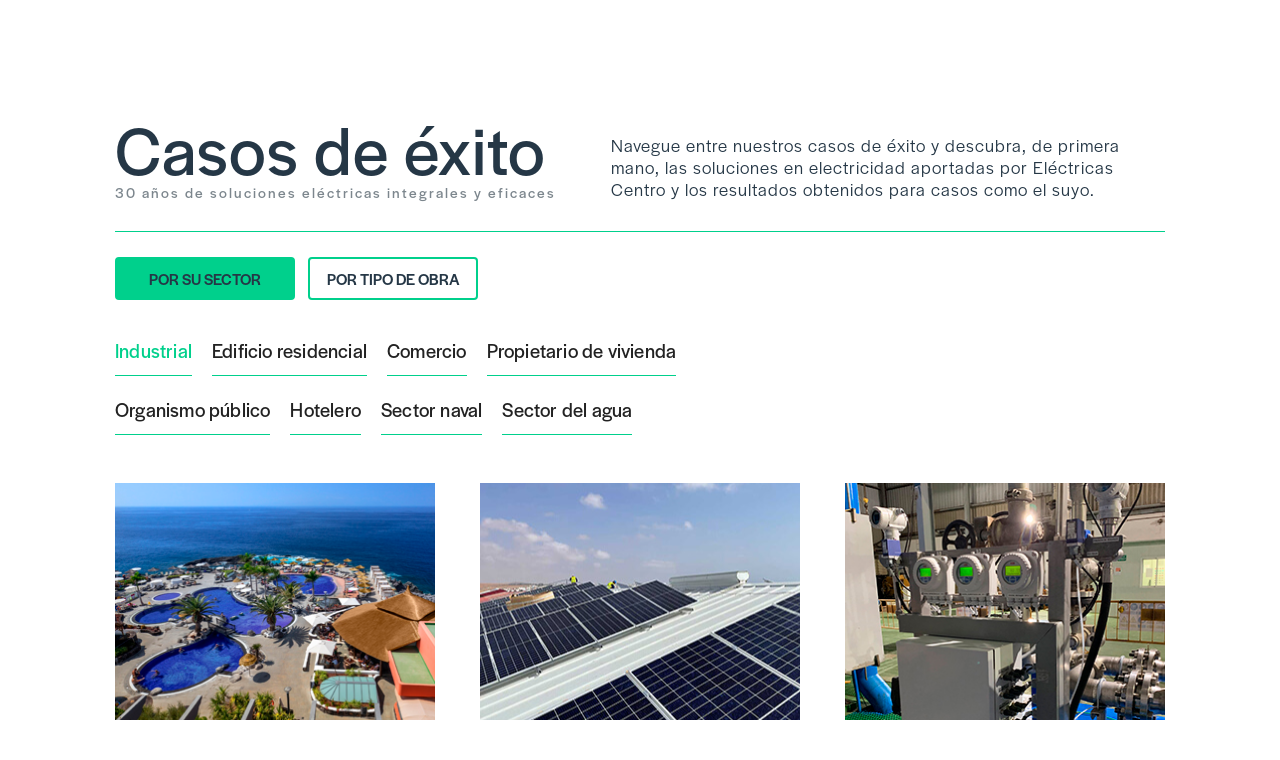

--- FILE ---
content_type: text/html; charset=utf-8
request_url: https://www.electricascentro.com/casos-de-exito
body_size: 9402
content:
<!DOCTYPE html><!-- Last Published: Wed Nov 26 2025 10:40:12 GMT+0000 (Coordinated Universal Time) --><html data-wf-domain="www.electricascentro.com" data-wf-page="6060717553c53967f9a6510a" data-wf-site="5fe87dc7b7f96d6076435d90"><head><meta charset="utf-8"/><title>Casos de éxito</title><meta content="Navegue entre nuestros casos de éxito y descubra, soluciones y resultados para casos como el suyo." name="description"/><meta content="Casos de éxito" property="og:title"/><meta content="Navegue entre nuestros casos de éxito y descubra, soluciones y resultados para casos como el suyo." property="og:description"/><meta content="Casos de éxito" property="twitter:title"/><meta content="Navegue entre nuestros casos de éxito y descubra, soluciones y resultados para casos como el suyo." property="twitter:description"/><meta property="og:type" content="website"/><meta content="summary_large_image" name="twitter:card"/><meta content="width=device-width, initial-scale=1" name="viewport"/><link href="https://cdn.prod.website-files.com/5fe87dc7b7f96d6076435d90/css/electricascentrook2.webflow.shared.477df9ade.min.css" rel="stylesheet" type="text/css"/><script src="https://use.typekit.net/hde8wkc.js" type="text/javascript"></script><script type="text/javascript">try{Typekit.load();}catch(e){}</script><script type="text/javascript">!function(o,c){var n=c.documentElement,t=" w-mod-";n.className+=t+"js",("ontouchstart"in o||o.DocumentTouch&&c instanceof DocumentTouch)&&(n.className+=t+"touch")}(window,document);</script><link href="https://cdn.prod.website-files.com/5fe87dc7b7f96d6076435d90/6034f08c9d76f29b729c1c8c_favicon-ec-32x32.png" rel="shortcut icon" type="image/x-icon"/><link href="https://cdn.prod.website-files.com/5fe87dc7b7f96d6076435d90/6034f090d1cb5449a41fb761_webclip-ec.jpg" rel="apple-touch-icon"/><script async="" src="https://www.googletagmanager.com/gtag/js?id=G-QP1D55Q6VW"></script><script type="text/javascript">window.dataLayer = window.dataLayer || [];function gtag(){dataLayer.push(arguments);}gtag('js', new Date());gtag('config', 'G-QP1D55Q6VW', {'anonymize_ip': false});</script><script type="text/javascript">!function(f,b,e,v,n,t,s){if(f.fbq)return;n=f.fbq=function(){n.callMethod?n.callMethod.apply(n,arguments):n.queue.push(arguments)};if(!f._fbq)f._fbq=n;n.push=n;n.loaded=!0;n.version='2.0';n.agent='plwebflow';n.queue=[];t=b.createElement(e);t.async=!0;t.src=v;s=b.getElementsByTagName(e)[0];s.parentNode.insertBefore(t,s)}(window,document,'script','https://connect.facebook.net/en_US/fbevents.js');fbq('init', '1011053459645873');fbq('track', 'PageView');</script><!-- Google Tag Manager -->
<script>(function(w,d,s,l,i){w[l]=w[l]||[];w[l].push({'gtm.start':
new Date().getTime(),event:'gtm.js'});var f=d.getElementsByTagName(s)[0],
j=d.createElement(s),dl=l!='dataLayer'?'&l='+l:'';j.async=true;j.src=
'https://www.googletagmanager.com/gtm.js?id='+i+dl;f.parentNode.insertBefore(j,f);
})(window,document,'script','dataLayer','GTM-K8KQKMDJ');</script>
<!-- End Google Tag Manager --></head><body><div class="mega-navbar"><div class="navbar-level2-container usted"><div class="navbar-level2 casos-de-exito"><div class="navbar__level2-column1"><div class="navbar__level2-column1-text">Diversificamos nuestros productos y servicios para dar soluciones a un amplio abanico de clientes. Descubra qué podemos hacer por usted</div></div><div class="navbar__level2-column2"><div class="navbar__level2-family-item"><a href="#" class="navbar__level2-cliente-link w-inline-block"><div class="resultado-dato1">Industrial</div></a><div class="navabar__level2-separadorgreen"></div></div><div class="navbar__level2-family-item"><a href="#" class="navbar__level2-cliente-link w-inline-block"><div class="resultado-dato1">Organismos públicos</div></a><div class="navabar__level2-separadorgreen"></div></div><div class="navbar__level2-family-item"><a href="#" class="navbar__level2-cliente-link w-inline-block"><div class="resultado-dato1">Edificio residencial</div></a><div class="navabar__level2-separadorgreen"></div></div><div class="navbar__level2-family-item"><a href="#" class="navbar__level2-cliente-link w-inline-block"><div class="resultado-dato1">Hotelero</div></a><div class="navabar__level2-separadorgreen"></div></div><div class="navbar__level2-family-item"><a href="#" class="navbar__level2-cliente-link w-inline-block"><div class="resultado-dato1">Comercio</div></a><div class="navabar__level2-separadorgreen"></div></div><div class="navbar__level2-family-item"><a href="#" class="navbar__level2-cliente-link w-inline-block"><div class="resultado-dato1">Sector naval</div></a><div class="navabar__level2-separadorgreen"></div></div><div class="navbar__level2-family-item"><a href="#" class="navbar__level2-cliente-link w-inline-block"><div class="resultado-dato1">Propietario de vivienda</div></a><div class="navabar__level2-separadorgreen"></div></div></div></div></div><div class="navbar-level2-container casos-de-exito"><div class="navbar-level2 casos-de-exito"><div class="navbar__level2-column1"><div class="navbar__level2-column1-text">Más de 30 años a  la vanguardia de la optimización energética, la automatización industrial, proyectos de ingeniería e instalaciones eléctricas nos avalan</div></div><div class="navbar__level2-column2"><div class="navbar__level2-family-item"><a href="#" class="navbar__level2-cliente-link w-inline-block"><div class="navbar__level2-column2-nombrecliente">Aguas de firgas</div></a><div class="navbar__level2-column2-familia">Automatización</div><div class="navabar__level2-separadorgreen"></div></div><div class="navbar__level2-family-item"><a href="#" class="navbar__level2-cliente-link w-inline-block"><div class="navbar__level2-column2-nombrecliente">Aguas de firgas</div></a><div class="navbar__level2-column2-familia">Automatización</div><div class="navabar__level2-separadorgreen"></div></div><div class="navbar__level2-family-item"><a href="#" class="navbar__level2-cliente-link w-inline-block"><div class="navbar__level2-column2-nombrecliente">Aguas de firgas</div></a><div class="navbar__level2-column2-familia">Automatización</div><div class="navabar__level2-separadorgreen"></div></div><div class="navbar__level2-family-item"><a href="#" class="navbar__level2-cliente-link w-inline-block"><div class="navbar__level2-column2-nombrecliente">Aguas de firgas</div></a><div class="navbar__level2-column2-familia">Automatización</div><div class="navabar__level2-separadorgreen"></div></div><div class="navbar__level2-family-item"><a href="#" class="navbar__level2-cliente-link w-inline-block"><div class="navbar__level2-column2-nombrecliente">Aguas de firgas</div></a><div class="navbar__level2-column2-familia">Automatización</div><div class="navabar__level2-separadorgreen"></div></div><div class="navbar__level2-family-item"><a href="#" class="navbar__level2-cliente-link w-inline-block"><div class="navbar__level2-column2-nombrecliente">Aguas de firgas</div></a><div class="navbar__level2-column2-familia">Automatización</div><div class="navabar__level2-separadorgreen"></div></div></div></div></div><div class="navbar-level2-container contacto"><div class="navbar-level2 contacto"><div class="navbar__level2-column1 contacto"><div class="navbar__level2-family-item contacto phone"><a href="tel:928189075" class="navbar__level2-cliente-link w-inline-block"><img src="https://cdn.prod.website-files.com/5fe87dc7b7f96d6076435d90/5feb160f3baa0aea358a1440_phone-icon.svg" loading="lazy" alt="llamar"/><div class="resultado-dato1 phone">928 18 90 75</div></a><div class="navabar__level2-separadorgreen"></div></div><div class="navbar__level2-family-item contacto phone"><a href="mailto:info@electricascentro.com " class="navbar__level2-cliente-link w-inline-block"><img src="https://cdn.prod.website-files.com/5fe87dc7b7f96d6076435d90/5feb160fc2e571c2100992f5_mail-icon.svg" loading="lazy" alt="email"/><div class="resultado-dato1 phone">Envíenos un <span class="text-span">email</span></div></a><div class="navabar__level2-separadorgreen"></div></div><div class="navbar__level2-family-item contacto phone"><a href="mailto:info@electricascentro.com " class="navbar__level2-cliente-link w-inline-block"><img src="https://cdn.prod.website-files.com/5fe87dc7b7f96d6076435d90/5feb160e7c8d4b1098c32f92_location-icon.svg" loading="lazy" alt="dirección"/><div class="resultado-dato1 phone">Nuestra dirección<span class="text-span"></span></div></a><div class="navabar__level2-separadorgreen"></div></div></div><div class="navbar__level2-column2 contacto"><div class="navbar__level2-family-item contacto phone"><a href="mailto:info@electricascentro.com " class="navbar__level2-cliente-link w-inline-block"><img src="https://cdn.prod.website-files.com/5fe87dc7b7f96d6076435d90/5feb160e9eefd2534192257d_FB-icon.svg" loading="lazy" alt="Facebook"/><div class="resultado-dato1 phone">Facebook<span class="text-span"></span></div></a><div class="navabar__level2-separadorgreen"></div></div><div class="navbar__level2-family-item contacto phone"><a href="mailto:info@electricascentro.com " class="navbar__level2-cliente-link w-inline-block"><img src="https://cdn.prod.website-files.com/5fe87dc7b7f96d6076435d90/5feb160e19c71c654f9c2f5f_Linkedin-icon2.svg" loading="lazy" alt="LinkedIn"/><div class="resultado-dato1 phone">Linkedin<span class="text-span"></span></div></a><div class="navabar__level2-separadorgreen"></div></div><div class="navbar__level2-family-item contacto phone"><a href="#" class="navbar__level2-cliente-link w-inline-block"><img src="https://cdn.prod.website-files.com/5fe87dc7b7f96d6076435d90/5feb160e788dbc13831e56c4_instagram-icon2.svg" loading="lazy" alt="Instagram"/><div class="resultado-dato1 phone">Instagram</div></a><div class="navabar__level2-separadorgreen"></div></div></div></div></div><div class="navbar-level2-container productos"><div class="navbar-level2 productos"><div class="navbar__level2-column2"><div class="navbar__level2-family-item productos"><a href="#" class="navbar__level2-cliente-link w-inline-block"><div class="navbar__level2-column2-nombrecliente">Optimización Energética</div></a><div class="navabar__level2-separadorgreen"></div></div><div class="navbar__level2-family-item productos"><a href="#" class="navbar__level2-cliente-link w-inline-block"><div class="navbar__level2-column2-nombrecliente">Mantenimiento preventivo eléctrico</div></a><div class="navabar__level2-separadorgreen"></div></div><div class="navbar__level2-family-item productos"><a href="#" class="navbar__level2-cliente-link w-inline-block"><div class="navbar__level2-column2-nombrecliente">Energías renovables</div></a><div class="navabar__level2-separadorgreen"></div></div><div class="navbar__level2-family-item productos"><a href="#" class="navbar__level2-cliente-link w-inline-block"><div class="navbar__level2-column2-nombrecliente">Automatización</div></a><div class="navabar__level2-separadorgreen"></div></div><div class="navbar__level2-family-item productos"><a href="#" class="navbar__level2-cliente-link w-inline-block"><div class="navbar__level2-column2-nombrecliente">Cuadros eléctricos</div></a><div class="navabar__level2-separadorgreen"></div></div><div class="navbar__level2-family-item productos"><a href="#" class="navbar__level2-cliente-link w-inline-block"><div class="navbar__level2-column2-nombrecliente">Grupos electrógenos</div></a><div class="navabar__level2-separadorgreen"></div></div><div class="navbar__level2-family-item productos"><a href="#" class="navbar__level2-cliente-link w-inline-block"><div class="navbar__level2-column2-nombrecliente">Variadores de velocidad</div></a><div class="navabar__level2-separadorgreen"></div></div><div class="navbar__level2-family-item productos"><a href="#" class="navbar__level2-cliente-link w-inline-block"><div class="navbar__level2-column2-nombrecliente">Asistencia técnica</div></a><div class="navabar__level2-separadorgreen"></div></div><div class="navbar__level2-family-item productos"><a href="#" class="navbar__level2-cliente-link w-inline-block"><div class="navbar__level2-column2-nombrecliente">Domótica</div></a><div class="navabar__level2-separadorgreen"></div></div><div class="navbar__level2-family-item productos"><a href="#" class="navbar__level2-cliente-link w-inline-block"><div class="navbar__level2-column2-nombrecliente">Proyectos de Ingeniería</div></a><div class="navabar__level2-separadorgreen"></div></div><div class="navbar__level2-family-item productos"><a href="#" class="navbar__level2-cliente-link w-inline-block"><div class="navbar__level2-column2-nombrecliente">Material eléctrico</div></a><div class="navabar__level2-separadorgreen"></div></div><div class="navbar__level2-family-item productos"><a href="#" class="navbar__level2-cliente-link w-inline-block"><div class="navbar__level2-column2-nombrecliente">Videovigilancia</div></a><div class="navabar__level2-separadorgreen"></div></div><div class="navbar__level2-family-item productos"><a href="#" class="navbar__level2-cliente-link w-inline-block"><div class="navbar__level2-column2-nombrecliente">Instalaciones eléctricas</div></a><div class="navabar__level2-separadorgreen"></div></div><div class="navbar__level2-family-item productos"><a href="#" class="navbar__level2-cliente-link w-inline-block"><div class="navbar__level2-column2-nombrecliente">Aplicaciones eléctricas del agua</div></a><div class="navabar__level2-separadorgreen"></div></div></div></div></div></div><div class="mega-navbar"><div data-w-id="7055b312-e6d4-6e88-4765-d5adcca0a7ed" class="navbar-level1-container"><div class="navbar-level1"><a href="/" class="navbar-logolink-black w-inline-block"><div class="navbar__logolink-simbolo"><img src="https://cdn.prod.website-files.com/5fe87dc7b7f96d6076435d90/5fe87dc7b7f96d2e49435d98_logo-degradado.svg" loading="lazy" width="77" alt="Símbolo de logotipo"/></div><div class="navbar__logolink-textologo"><img src="https://cdn.prod.website-files.com/5fe87dc7b7f96d6076435d90/5fe87dc7b7f96d6d14435d9f_logo-texto-K.svg" loading="lazy" width="160" alt="" class="image"/></div></a><a href="#" class="navbar-logolink-black white w-inline-block"><div class="navbar__logolink-simbolo"><img src="https://cdn.prod.website-files.com/5fe87dc7b7f96d6076435d90/5fe87dc7b7f96d2e49435d98_logo-degradado.svg" loading="lazy" width="77" alt="Símbolo de logotipo"/></div><div class="navbar__logolink-textologo"><img src="https://cdn.prod.website-files.com/5fe87dc7b7f96d6076435d90/5fe87dc7b7f96d15b7435da0_logo-texto-W.svg" loading="lazy" alt="" class="image"/></div></a><div class="navbar-item"><a data-w-id="7055b312-e6d4-6e88-4765-d5adcca0a7fa" href="/productos-para-su-sector" class="navbar-main-link">Usted</a><img src="https://cdn.prod.website-files.com/5fe87dc7b7f96d6076435d90/5fe87dc7b7f96dc054435da1_arrow-down.svg" loading="lazy" width="15" alt="" class="navbar__down-arrow"/></div><div class="navbar-item"><a href="/casos-de-exito" aria-current="page" class="navbar-main-link casos w--current">Caso de Éxito</a><img src="https://cdn.prod.website-files.com/5fe87dc7b7f96d6076435d90/5fe87dc7b7f96dc054435da1_arrow-down.svg" loading="lazy" width="15" alt="" class="navbar__down-arrow"/></div><div class="navbar-item"><a data-w-id="786cbda1-0182-dbd8-cc72-7d49e5284bf5" href="#" class="navbar-main-link">Productos</a><img src="https://cdn.prod.website-files.com/5fe87dc7b7f96d6076435d90/5fe87dc7b7f96dc054435da1_arrow-down.svg" loading="lazy" width="15" alt="" class="navbar__down-arrow"/></div><a data-w-id="7055b312-e6d4-6e88-4765-d5adcca0a803" href="/servicio-tecnico-oficial-danfoss" class="navbar-main-link">ST Danfoss</a><a data-w-id="0b0dfab6-aadb-bb6f-6448-5a54963237ba" href="/noticias" class="navbar-main-link">Noticias</a><a data-w-id="7055b312-e6d4-6e88-4765-d5adcca0a801" href="/productos/optimizacion-energetica" class="navbar-main-link">Optimización Energética</a><div class="navbar-item"><a data-w-id="7055b312-e6d4-6e88-4765-d5adcca0a806" href="/contacto" class="navbar-main-link">Contacto</a><img src="https://cdn.prod.website-files.com/5fe87dc7b7f96d6076435d90/5fe87dc7b7f96dc054435da1_arrow-down.svg" loading="lazy" width="15" alt="" class="navbar__down-arrow"/></div></div><div class="meganavbar__linea-separadora"></div></div><div class="navbar-level2-container usted"><div class="navbar-level2 casos-de-exito"><div class="navbar__level2-column1"><div class="navbar__level2-column1-text">Diversificamos nuestros productos y servicios para dar soluciones a un amplio abanico de clientes. Descubra qué podemos hacer por usted.</div></div><div class="navbar__level2-column2"><div class="navbar__level2-family-item"><a href="/productos-para-su-sector" class="navbar__level2-cliente-link w-inline-block"><div class="resultado-dato1">Industrial</div></a><div class="navabar__level2-separadorgreen"></div></div><div class="navbar__level2-family-item"><a href="/productos-para-su-sector" class="navbar__level2-cliente-link w-inline-block"><div class="resultado-dato1">Organismos públicos</div></a><div class="navabar__level2-separadorgreen"></div></div><div class="navbar__level2-family-item"><a href="/productos-para-su-sector" class="navbar__level2-cliente-link w-inline-block"><div class="resultado-dato1">Edificio residencial</div></a><div class="navabar__level2-separadorgreen"></div></div><div class="navbar__level2-family-item"><a href="/productos-para-su-sector" class="navbar__level2-cliente-link w-inline-block"><div class="resultado-dato1">Hotelero</div></a><div class="navabar__level2-separadorgreen"></div></div><div class="navbar__level2-family-item"><a href="/productos-para-su-sector" class="navbar__level2-cliente-link w-inline-block"><div class="resultado-dato1">Comercio</div></a><div class="navabar__level2-separadorgreen"></div></div><div class="navbar__level2-family-item"><a href="/productos-para-su-sector" class="navbar__level2-cliente-link w-inline-block"><div class="resultado-dato1">Sector naval</div></a><div class="navabar__level2-separadorgreen"></div></div><div class="navbar__level2-family-item"><a href="/productos-para-su-sector" class="navbar__level2-cliente-link w-inline-block"><div class="resultado-dato1">Propietario de vivienda</div></a><div class="navabar__level2-separadorgreen"></div></div><div class="navbar__level2-family-item"><a href="/productos-para-su-sector" class="navbar__level2-cliente-link w-inline-block"><div class="resultado-dato1">Sector del agua</div></a><div class="navabar__level2-separadorgreen"></div></div></div></div></div><div class="navbar-level2-container casos-de-exito"><div class="navbar-level2 casos-de-exito"><div class="navbar__level2-column1"><div class="navbar__level2-column1-text">Más de 30 años a  la vanguardia de la optimización energética, la automatización industrial, proyectos de ingeniería e instalaciones eléctricas nos avalan.</div></div><div class="navbar__level2-column2 w-dyn-list"><div role="list" class="navbar__level2-column2 w-dyn-items"><div role="listitem" class="navbar__level2-family-item w-dyn-item"><a href="/caso-de-exito/instalacion-fotovoltaica-13-kw-en-vivienda-unifamiliar" class="navbar__level2-cliente-link w-inline-block"><div class="navbar__level2-column2-nombrecliente nombre-empresa">Vivienda unifamiliar</div></a><div class="navabar__level2-separadorgreen"></div></div><div role="listitem" class="navbar__level2-family-item w-dyn-item"><a href="/caso-de-exito/planta-desaladora-en-hotel-barcelo-puerto-santiago" class="navbar__level2-cliente-link w-inline-block"><div class="navbar__level2-column2-nombrecliente nombre-empresa">Barceló Hotel Group</div></a><div class="navabar__level2-separadorgreen"></div></div><div role="listitem" class="navbar__level2-family-item w-dyn-item"><a href="/caso-de-exito/modernizacion-planta-desaladora-playas-de-jandia" class="navbar__level2-cliente-link w-inline-block"><div class="navbar__level2-column2-nombrecliente nombre-empresa">José Falcón Suárez SA</div></a><div class="navabar__level2-separadorgreen"></div></div><div role="listitem" class="navbar__level2-family-item w-dyn-item"><a href="/caso-de-exito/instalacion-energias-renovables-fotovoltaica-en-nave-industrial-de-ganaderos-fuerteventura-maxorata" class="navbar__level2-cliente-link w-inline-block"><div class="navbar__level2-column2-nombrecliente nombre-empresa">Maxorata Fuerteventura</div></a><div class="navabar__level2-separadorgreen"></div></div><div role="listitem" class="navbar__level2-family-item w-dyn-item"><a href="/caso-de-exito/grupo-kalise-instalacion-convertidor-de-frecuencia" class="navbar__level2-cliente-link w-inline-block"><div class="navbar__level2-column2-nombrecliente nombre-empresa">Kalise</div></a><div class="navabar__level2-separadorgreen"></div></div><div role="listitem" class="navbar__level2-family-item w-dyn-item"><a href="/caso-de-exito/finca-agricola" class="navbar__level2-cliente-link w-inline-block"><div class="navbar__level2-column2-nombrecliente nombre-empresa">Finca agrícola</div></a><div class="navabar__level2-separadorgreen"></div></div></div></div></div></div><div class="navbar-level2-container contacto"><div class="navbar-level2 contacto"><div class="navbar__level2-column2 contacto"><div class="navbar__contacto-column1"><div class="navbar__level2-family-item contacto phone"><a href="tel:928189075" class="navbar__level2-cliente-link w-inline-block"><img src="https://cdn.prod.website-files.com/5fe87dc7b7f96d6076435d90/5feb160f3baa0aea358a1440_phone-icon.svg" loading="lazy" alt="llamar"/><div class="resultado-dato1 phone">928 18 90 75</div></a><div class="navabar__level2-separadorgreen"></div></div><div class="navbar__level2-family-item contacto phone"><div class="navbar__level2-cliente-link"><img src="https://cdn.prod.website-files.com/5fe87dc7b7f96d6076435d90/5feb160e7c8d4b1098c32f92_location-icon.svg" loading="lazy" alt="dirección"/><div class="resultado-dato1 phone">Nuestra <a href="/contacto" class="link contacto"><span>dirección</span></a><span class="text-span"></span></div></div><div class="navabar__level2-separadorgreen"></div></div><div class="navbar__level2-family-item contacto phone"><div class="navbar__level2-cliente-link"><img src="https://cdn.prod.website-files.com/5fe87dc7b7f96d6076435d90/5feb160fc2e571c2100992f5_mail-icon.svg" loading="lazy" alt="email"/><div class="resultado-dato1 phone">Envíenos un <a href="mailto:info@electricascentro.com" class="link contacto"><span>email</span></a></div></div><div class="navabar__level2-separadorgreen"></div></div></div><div class="navbar__contacto-column1"><div class="navbar__level2-family-item contacto phone"><a href="https://www.facebook.com/ELECTRICAS-CENTRO-SL-169421923149120" target="_blank" class="navbar__level2-cliente-link w-inline-block"><img src="https://cdn.prod.website-files.com/5fe87dc7b7f96d6076435d90/5feb160e9eefd2534192257d_FB-icon.svg" loading="lazy" alt="Facebook"/><div class="resultado-dato1 phone">Facebook<span class="text-span"></span></div></a><div class="navabar__level2-separadorgreen"></div></div><div class="navbar__level2-family-item contacto phone"><a href="https://www.instagram.com/electricascentro/" target="_blank" class="navbar__level2-cliente-link w-inline-block"><img src="https://cdn.prod.website-files.com/5fe87dc7b7f96d6076435d90/5feb160e788dbc13831e56c4_instagram-icon2.svg" loading="lazy" alt="Instagram"/><div class="resultado-dato1 phone">Instagram</div></a><div class="navabar__level2-separadorgreen"></div></div><div class="navbar__level2-family-item contacto phone"><a href="https://www.facebook.com/ELECTRICAS-CENTRO-SL-169421923149120" target="_blank" class="navbar__level2-cliente-link w-inline-block"><img src="https://cdn.prod.website-files.com/5fe87dc7b7f96d6076435d90/5feb160e19c71c654f9c2f5f_Linkedin-icon2.svg" loading="lazy" alt="LinkedIn"/><div class="resultado-dato1 phone">Linkedin<span class="text-span"></span></div></a><div class="navabar__level2-separadorgreen"></div></div></div></div></div></div><div class="navbar-level2-container productos"><div class="navbar-level2 productos"><div class="navbar__level2-column2"><div class="navbar__level2-family-item productos"><a href="/productos/optimizacion-energetica" class="navbar__level2-cliente-link w-inline-block"><div class="navbar__level2-column2-nombrecliente">Optimización Energética</div></a><div class="navabar__level2-separadorgreen"></div></div><div class="navbar__level2-family-item productos"><a href="/productos/mantenimiento-preventivo-electrico" class="navbar__level2-cliente-link w-inline-block"><div class="navbar__level2-column2-nombrecliente">Mantenimiento preventivo eléctrico</div></a><div class="navabar__level2-separadorgreen"></div></div><div class="navbar__level2-family-item productos"><a href="/productos/energias-renovables" class="navbar__level2-cliente-link w-inline-block"><div class="navbar__level2-column2-nombrecliente">Energías renovables</div></a><div class="navabar__level2-separadorgreen"></div></div><div class="navbar__level2-family-item productos"><a href="/productos/automatizacion" class="navbar__level2-cliente-link w-inline-block"><div class="navbar__level2-column2-nombrecliente">Automatización</div></a><div class="navabar__level2-separadorgreen"></div></div><div class="navbar__level2-family-item productos"><a href="/productos/cuadros-electricos" class="navbar__level2-cliente-link w-inline-block"><div class="navbar__level2-column2-nombrecliente">Cuadros eléctricos</div></a><div class="navabar__level2-separadorgreen"></div></div><div class="navbar__level2-family-item productos"><a href="/productos/grupos-electrogenos" class="navbar__level2-cliente-link w-inline-block"><div class="navbar__level2-column2-nombrecliente">Grupos electrógenos</div></a><div class="navabar__level2-separadorgreen"></div></div><div class="navbar__level2-family-item productos"><a href="/productos/variadores-de-velocidad" class="navbar__level2-cliente-link w-inline-block"><div class="navbar__level2-column2-nombrecliente">Variadores y arrancadores de velocidad</div></a><div class="navabar__level2-separadorgreen"></div></div><div class="navbar__level2-family-item productos"><a href="/productos/asistencia-tecnica" class="navbar__level2-cliente-link w-inline-block"><div class="navbar__level2-column2-nombrecliente">Asistencia técnica</div></a><div class="navabar__level2-separadorgreen"></div></div><div class="navbar__level2-family-item productos"><a href="/productos/domotica" class="navbar__level2-cliente-link w-inline-block"><div class="navbar__level2-column2-nombrecliente">Domótica</div></a><div class="navabar__level2-separadorgreen"></div></div><div class="navbar__level2-family-item productos"><a href="/productos/proyectos-de-ingenieria" class="navbar__level2-cliente-link w-inline-block"><div class="navbar__level2-column2-nombrecliente">Proyectos de Ingeniería</div></a><div class="navabar__level2-separadorgreen"></div></div><div class="navbar__level2-family-item productos"><a href="/productos/material-electrico" class="navbar__level2-cliente-link w-inline-block"><div class="navbar__level2-column2-nombrecliente">Material eléctrico</div></a><div class="navabar__level2-separadorgreen"></div></div><div class="navbar__level2-family-item productos"><a href="/productos/instalaciones-electricas" class="navbar__level2-cliente-link w-inline-block"><div class="navbar__level2-column2-nombrecliente">Instalaciones eléctricas</div></a><div class="navabar__level2-separadorgreen"></div></div><div class="navbar__level2-family-item productos"><a href="/productos/videovigilancia" class="navbar__level2-cliente-link w-inline-block"><div class="navbar__level2-column2-nombrecliente">Videovigilancia</div></a><div class="navabar__level2-separadorgreen"></div></div><div class="navbar__level2-family-item productos"><a href="/productos/instalaciones-electricas" class="navbar__level2-cliente-link w-inline-block"><div class="navbar__level2-column2-nombrecliente">Climatización</div></a><div class="navabar__level2-separadorgreen"></div></div><div class="navbar__level2-family-item productos"><a href="/productos/aplicaciones-electricas-del-agua" class="navbar__level2-cliente-link w-inline-block"><div class="navbar__level2-column2-nombrecliente">Aplicaciones eléctricas del agua</div></a><div class="navabar__level2-separadorgreen"></div></div></div></div></div></div><div data-collapse="medium" data-animation="default" data-duration="400" data-easing="ease" data-easing2="ease" role="banner" class="navbar w-nav"><div class="container-2 w-container"><a href="/" class="brand-2 w-nav-brand"><img src="https://cdn.prod.website-files.com/5fe87dc7b7f96d6076435d90/5fea41dd46c23a49dae9a31a_logo-mininavbar.svg" loading="lazy" width="180" alt=""/></a><nav role="navigation" class="nav-menu w-nav-menu"><div class="container__logo-mininav-opened"></div><a href="#" class="w-nav-link">Qué hacemos</a><div data-hover="true" data-delay="0" class="dropdown usted w-dropdown"><div class="w-dropdown-toggle"><div class="w-icon-dropdown-toggle"></div><div>Usted</div></div><nav class="dropdown-list w-dropdown-list"><a href="#" class="dropdown-link w-dropdown-link">Industrial</a><a href="#" class="w-dropdown-link">Comunidad de Vecinos</a><a href="#" class="w-dropdown-link">Comercio</a><a href="#" class="w-dropdown-link">Hotelero</a><a href="#" class="w-dropdown-link">Propietario de vivienda</a><a href="#" class="w-dropdown-link">Comunidad de vecinos</a></nav></div><div data-hover="false" data-delay="0" class="dropdown casos--xito w-dropdown"><div class="w-dropdown-toggle"><div class="w-icon-dropdown-toggle"></div><div>Casos de Éxito</div></div><nav class="w-dropdown-list"><a href="#" class="w-dropdown-link">Link 1</a><a href="#" class="w-dropdown-link">Link 2</a><a href="#" class="w-dropdown-link">Link 3</a></nav></div><a href="#" class="w-nav-link">Optimización Energética</a><a href="#" class="w-nav-link">Automatización</a><div data-hover="false" data-delay="0" class="dropdown contacto w-dropdown"><div class="w-dropdown-toggle"><div class="w-icon-dropdown-toggle"></div><div>Contacto</div></div><nav class="w-dropdown-list"><a href="#" class="w-dropdown-link">Link 1</a><a href="#" class="w-dropdown-link">Link 2</a><a href="#" class="w-dropdown-link">Link 3</a></nav></div></nav><nav role="navigation" class="nav-menu w-nav-menu"><div class="menu-button w-nav-button"><img src="https://cdn.prod.website-files.com/5fe87dc7b7f96d6076435d90/5ff307f7b6409302d1cb6371_close-icon.svg" loading="lazy" alt="" class="image-2"/></div><div class="container__logo-mininav-opened"><a href="/" class="brand w-nav-brand"><img src="https://cdn.prod.website-files.com/5fe87dc7b7f96d6076435d90/5fea41dd46c23a49dae9a31a_logo-mininavbar.svg" loading="lazy" width="190" alt=""/></a></div><div data-hover="false" data-delay="0" class="dropdown usted w-dropdown"><div class="dropdown-toggle w-dropdown-toggle"><div class="text-block-2">Usted</div><div class="icon-2 w-icon-dropdown-toggle"></div></div><nav class="dropdown-list-3 w-dropdown-list"><a href="/productos-para-su-sector" class="mininavbar__dropdown-link w-dropdown-link">Industrial</a><a href="/productos-para-su-sector" class="mininavbar__dropdown-link w-dropdown-link">Edificio residencial</a><a href="/productos-para-su-sector" class="mininavbar__dropdown-link w-dropdown-link">Comercio</a><a href="/productos-para-su-sector" class="mininavbar__dropdown-link w-dropdown-link">Hotelero</a><a href="/productos-para-su-sector" class="mininavbar__dropdown-link w-dropdown-link">Propietario de vivienda</a><a href="/productos-para-su-sector" class="mininavbar__dropdown-link w-dropdown-link">Organismo público</a><a href="/productos-para-su-sector" class="mininavbar__dropdown-link w-dropdown-link">Sector naval</a></nav></div><div class="mininav-separador"></div><a href="/casos-de-exito" aria-current="page" class="nav-link-4 mininav w-nav-link w--current">Casos de Éxito</a><div class="mininav-separador"></div><div data-hover="false" data-delay="0" class="dropdown productos w-dropdown"><div class="dropdown-toggle-2 w-dropdown-toggle"><div>Productos</div><div class="icon-3 w-icon-dropdown-toggle"></div></div><nav class="dropdown-list-2 w-dropdown-list"><a href="/productos/optimizacion-energetica" class="mininavbar__dropdown-link w-dropdown-link">Optimización Energética</a><a href="/productos/automatizacion" class="mininavbar__dropdown-link w-dropdown-link">Automatización</a><a href="/productos/variadores-de-velocidad" class="mininavbar__dropdown-link w-dropdown-link">Variadores de velocidad</a><a href="/productos/proyectos-de-ingenieria" class="mininavbar__dropdown-link w-dropdown-link">Proyectos de Ingeniería</a><a href="/productos/instalaciones-electricas" class="mininavbar__dropdown-link w-dropdown-link">Instalaciones eléctricas</a><a href="/productos/mantenimiento-preventivo-electrico" class="mininavbar__dropdown-link w-dropdown-link">Mantenimiento preventivo eléctrico</a><a href="/productos/cuadros-electricos" class="mininavbar__dropdown-link w-dropdown-link">Cuadros eléctricos</a><a href="/productos/asistencia-tecnica" class="mininavbar__dropdown-link w-dropdown-link">Asistencia técnica</a><a href="/productos/material-electrico" class="mininavbar__dropdown-link w-dropdown-link">Material eléctrico</a><a href="/productos/climatizacion" class="mininavbar__dropdown-link w-dropdown-link">Climatización</a><a href="/productos/aplicaciones-electricas-del-agua" class="mininavbar__dropdown-link w-dropdown-link">Aplicaciones eléctricas del agua</a><a href="/productos/energias-renovables" class="mininavbar__dropdown-link w-dropdown-link">Energías renovables</a><a href="/productos/grupos-electrogenos" class="mininavbar__dropdown-link w-dropdown-link">Grupos electrógenos</a><a href="/productos/domotica" class="mininavbar__dropdown-link w-dropdown-link">Domótica</a><a href="/productos/videovigilancia" class="mininavbar__dropdown-link w-dropdown-link">Videovigilancia</a></nav></div><div class="mininav-separador"></div><a href="/productos/optimizacion-energetica" class="nav-link-4 mininav w-nav-link">Optimización Energética</a><div class="mininav-separador"></div><a href="/servicio-tecnico-oficial-danfoss" class="nav-link-4 mininav w-nav-link">ST Danfoss</a><div class="mininav-separador"></div><a href="/noticias" class="nav-link-4 mininav w-nav-link">Noticias</a><div class="mininav-separador"></div><a href="/contacto" class="nav-link-4 mininav w-nav-link">Contacto</a><div class="mininav-separador"></div></nav><div class="menu-button w-nav-button"><div class="icon w-icon-nav-menu"></div><img src="https://cdn.prod.website-files.com/5fe87dc7b7f96d6076435d90/6020036b813fe08178e7d22d_burger3.svg" loading="lazy" width="30" alt="" class="image-4"/></div></div></div><div class="section producto"><div class="container casos-indice"><div class="casos-indice__header"><div class="w-layout-grid casos-header__grid-texto"><div class="grid-texto__child"><h2 class="h2-titulo-casos">Casos de éxito</h2><div class="vertical-separator"></div><div class="text-block-5">30 años de soluciones eléctricas integrales y eficaces</div></div><div class="grid-texto__child"><p class="paragraph-2 noticias">Navegue entre nuestros casos de éxito y descubra, de primera mano, las soluciones en electricidad aportadas por Eléctricas Centro y los resultados obtenidos para casos como el suyo.</p></div></div><div class="navabar__level2-separadorgreen-2"></div><div class="links-container"><div data-duration-in="300" data-duration-out="100" data-current="por sector" data-easing="ease" class="tabs w-tabs"><div class="tabs-menu-level1 w-tab-menu"><a data-w-tab="por sector" data-w-id="bd797948-89c3-dda2-5ecb-6badf0060afc" class="cta-button-2 indice-casos w-inline-block w-tab-link w--current"><div class="text-block-6">Por su sector</div></a><a data-w-tab="por tipo de obtra" data-w-id="bd797948-89c3-dda2-5ecb-6badf0060aff" class="cta-button indice-casos w-inline-block w-tab-link"><div class="text-block-7">Por tipo de obra</div></a></div><div class="w-tab-content"><div data-w-tab="por sector" class="tab-pane-tab-1 w-tab-pane w--tab-active"><div class="w-layout-grid casos-indice-header__grid-links"><div class="grid-links__child"><div class="navbar__level2-family-item productos indice-casos"><a href="/productos/optimizacion-energetica" class="navbar__level2-cliente-link w-inline-block"><div class="navbar__level2-column2-nombrecliente">Industrial</div></a><div class="navabar__level2-separadorgreen"></div></div><div class="navbar__level2-family-item productos indice-casos"><a href="/productos/optimizacion-energetica" class="navbar__level2-cliente-link w-inline-block"><div class="navbar__level2-column2-nombrecliente">Edificio residencial</div></a><div class="navabar__level2-separadorgreen"></div></div><div class="navbar__level2-family-item productos indice-casos"><a href="/productos/optimizacion-energetica" class="navbar__level2-cliente-link w-inline-block"><div class="navbar__level2-column2-nombrecliente">Comercio</div></a><div class="navabar__level2-separadorgreen"></div></div></div><div class="grid-links__child"><div class="navbar__level2-family-item productos indice-casos"><a href="/productos/optimizacion-energetica" class="navbar__level2-cliente-link w-inline-block"><div class="navbar__level2-column2-nombrecliente">Propietario de vivienda</div></a><div class="navabar__level2-separadorgreen"></div></div><div class="navbar__level2-family-item productos indice-casos"><a href="/productos/optimizacion-energetica" class="navbar__level2-cliente-link w-inline-block"><div class="navbar__level2-column2-nombrecliente">Organismo público</div></a><div class="navabar__level2-separadorgreen"></div></div><div class="navbar__level2-family-item productos indice-casos"><a href="/productos/optimizacion-energetica" class="navbar__level2-cliente-link w-inline-block"><div class="navbar__level2-column2-nombrecliente">Hotelerot</div></a><div class="navabar__level2-separadorgreen"></div></div></div><div class="grid-links__child"><div class="navbar__level2-family-item productos indice-casos"><a href="/productos/optimizacion-energetica" class="navbar__level2-cliente-link w-inline-block"><div class="navbar__level2-column2-nombrecliente">Sector naval</div></a><div class="navabar__level2-separadorgreen"></div></div></div></div><div data-duration-in="300" data-duration-out="100" data-current="Industrial" data-easing="ease" class="w-tabs"><div data-w-id="b2a933c7-cc5e-e6d7-9ac4-7f743ba09fd3" class="tabs-menu-2 sector w-tab-menu"><a data-w-tab="Industrial" class="tab-link-tab-1 w-inline-block w-tab-link w--current"><div class="texto-tabs-links">Industrial</div><div class="noticias__gridcard-separador"></div></a><a data-w-tab="Edificio residencial" class="tab-link-tab-2 w-inline-block w-tab-link"><div class="texto-tabs-links">Edificio residencial</div><div class="noticias__gridcard-separador"></div></a><a data-w-tab="Comercio" class="tab-link-ok w-inline-block w-tab-link"><div class="texto-tabs-links">Comercio</div><div class="noticias__gridcard-separador"></div></a><a data-w-tab="Propietario de vivienda" class="tab-link-ok w-inline-block w-tab-link"><div class="texto-tabs-links">Propietario de vivienda</div><div class="noticias__gridcard-separador"></div></a><a data-w-tab="Organismo público" class="tab-link-ok w-inline-block w-tab-link"><div class="texto-tabs-links">Organismo público</div><div class="noticias__gridcard-separador"></div></a><a data-w-tab="Hotelero" class="tab-link-ok w-inline-block w-tab-link"><div class="texto-tabs-links">Hotelero</div><div class="noticias__gridcard-separador"></div></a><a data-w-tab="Sector naval" class="tab-link-ok w-inline-block w-tab-link"><div class="texto-tabs-links">Sector naval</div><div class="noticias__gridcard-separador"></div></a><a data-w-tab="Sector del agua" class="tab-link-ok w-inline-block w-tab-link"><div class="texto-tabs-links">Sector del agua</div><div class="noticias__gridcard-separador"></div></a></div><div class="w-tab-content"><div data-w-tab="Industrial" class="w-tab-pane w--tab-active"><div class="collection-list-wrapper-casos w-dyn-list"><div role="list" class="grid-noticias-home-y-casos w-dyn-items"><div role="listitem" class="w-dyn-item"><div class="casos__grid-card"><a style="background-image:url(&quot;https://cdn.prod.website-files.com/5fe9037c0db7fa02efef2fa5/628b680a95df086a4ebd9b1b_bcl-thumb.jpg&quot;)" href="/caso-de-exito/planta-desaladora-en-hotel-barcelo-puerto-santiago" class="thumbnail-image-cont w-inline-block"></a><h3 class="heading-8 casos">Barceló Hotel Group</h3><h3 class="heading-8">Planta desaladora en hotel Barceló Puerto Santiago</h3><p class="noticias__gridcard-p-2">Fabricación de una planta desaladora para cubrir la demanda de consumo y reducir al máximo el mantemiento por parte del personal.</p><a href="/caso-de-exito/planta-desaladora-en-hotel-barcelo-puerto-santiago" class="noticias__gridcard-leermas-2">LEER MÁS</a><div class="noticias__gridcard-separador-2"></div></div></div><div role="listitem" class="w-dyn-item"><div class="casos__grid-card"><a style="background-image:url(&quot;https://cdn.prod.website-files.com/5fe9037c0db7fa02efef2fa5/60d38079e18b2818045aea65_maxorata-thumb.jpg&quot;)" href="/caso-de-exito/instalacion-energias-renovables-fotovoltaica-en-nave-industrial-de-ganaderos-fuerteventura-maxorata" class="thumbnail-image-cont w-inline-block"></a><h3 class="heading-8 casos">Maxorata Fuerteventura</h3><h3 class="heading-8">Instalación energía fotovoltaica en nave industrial </h3><p class="noticias__gridcard-p-2">Instalación energía renovable fotovoltaica en nave industrial de ganaderos fuerteventura ( Maxorata )</p><a href="/caso-de-exito/instalacion-energias-renovables-fotovoltaica-en-nave-industrial-de-ganaderos-fuerteventura-maxorata" class="noticias__gridcard-leermas-2">LEER MÁS</a><div class="noticias__gridcard-separador-2"></div></div></div><div role="listitem" class="w-dyn-item"><div class="casos__grid-card"><a style="background-image:url(&quot;https://cdn.prod.website-files.com/5fe9037c0db7fa02efef2fa5/6020754cd4698e37f64cd2fd_des-thumb.jpg&quot;)" href="/caso-de-exito/modernizacion-planta-desaladora-playas-de-jandia" class="thumbnail-image-cont w-inline-block"></a><h3 class="heading-8 casos">José Falcón Suárez SA</h3><h3 class="heading-8">Modernización módulos 1 y 2 Planta Desaladora Playas de Jandía S.A.</h3><p class="noticias__gridcard-p-2">Modernización módulos 1 y 2 Planta Desaladora Playas de Jandía S.A.</p><a href="/caso-de-exito/modernizacion-planta-desaladora-playas-de-jandia" class="noticias__gridcard-leermas-2">LEER MÁS</a><div class="noticias__gridcard-separador-2"></div></div></div><div role="listitem" class="w-dyn-item"><div class="casos__grid-card"><a style="background-image:url(&quot;https://cdn.prod.website-files.com/5fe9037c0db7fa02efef2fa5/602029fe6f3b55dc6182bfd1_kalise-thumb.jpg&quot;)" href="/caso-de-exito/grupo-kalise-instalacion-convertidor-de-frecuencia" class="thumbnail-image-cont w-inline-block"></a><h3 class="heading-8 casos">Kalise</h3><h3 class="heading-8">Instalación convertidor de frecuencia Compresor Sabroe Nº2</h3><p class="noticias__gridcard-p-2">Instalación convertidor de frecuencia Compresor Sabroe Nº2</p><a href="/caso-de-exito/grupo-kalise-instalacion-convertidor-de-frecuencia" class="noticias__gridcard-leermas-2">LEER MÁS</a><div class="noticias__gridcard-separador-2"></div></div></div><div role="listitem" class="w-dyn-item"><div class="casos__grid-card"><a style="background-image:url(&quot;https://cdn.prod.website-files.com/5fe9037c0db7fa02efef2fa5/6010212f84a92a619bd3cfb7_WhatsApp%20Image%202020-12-16%20at%2013.49.42.jpeg&quot;)" href="/caso-de-exito/canaragua-concesiones-sa" class="thumbnail-image-cont w-inline-block"></a><h3 class="heading-8 casos">Canaragua Concesiones, SA</h3><h3 class="heading-8">Planta electrólisis Terciario en Barranco Seco</h3><p class="noticias__gridcard-p-2">Modernización del módulo 4 de la planta. Sustitución los rectificadores de CC de las pilas de electrólisis, aprovechando al máximo la instalación previa.</p><a href="/caso-de-exito/canaragua-concesiones-sa" class="noticias__gridcard-leermas-2">LEER MÁS</a><div class="noticias__gridcard-separador-2"></div></div></div></div><div role="navigation" aria-label="List" class="w-pagination-wrapper"></div></div></div><div data-w-tab="Edificio residencial" class="w-tab-pane"><div class="collection-list-wrapper-casos w-dyn-list"><div role="list" class="grid-noticias-home-y-casos w-dyn-items"><div role="listitem" class="w-dyn-item"><div class="casos__grid-card"><div style="background-image:url(&quot;https://cdn.prod.website-files.com/5fe9037c0db7fa02efef2fa5/628b7e3e7f6c7f22f34e5a6e_tt-thumb.jpg&quot;)" class="thumbnail-image-cont"></div><h3 class="heading-8 casos">Vivienda unifamiliar</h3><h3 class="heading-8">Instalación Fotovoltaica 13 Kw en vivienda unifamiliar </h3><p class="noticias__gridcard-p-2">Diseño e instalación de energía solar fotovoltaica en vivienda unifamiliar en Sant Brígida</p><a href="/caso-de-exito/instalacion-fotovoltaica-13-kw-en-vivienda-unifamiliar" class="noticias__gridcard-leermas-2">LEER MÁS</a><div class="noticias__gridcard-separador-2"></div></div></div></div><div role="navigation" aria-label="List" class="w-pagination-wrapper"></div></div></div><div data-w-tab="Comercio" class="w-tab-pane"><div class="collection-list-wrapper-casos w-dyn-list"><div class="w-dyn-empty"><div>No items found.</div></div><div role="navigation" aria-label="List" class="w-pagination-wrapper"></div></div></div><div data-w-tab="Propietario de vivienda" class="w-tab-pane"><div class="collection-list-wrapper-casos w-dyn-list"><div role="list" class="grid-noticias-home-y-casos w-dyn-items"><div role="listitem" class="w-dyn-item"><div class="casos__grid-card"><div style="background-image:url(&quot;https://cdn.prod.website-files.com/5fe9037c0db7fa02efef2fa5/628b7e3e7f6c7f22f34e5a6e_tt-thumb.jpg&quot;)" class="thumbnail-image-cont"></div><h3 class="heading-8 casos">Vivienda unifamiliar</h3><h3 class="heading-8">Instalación Fotovoltaica 13 Kw en vivienda unifamiliar </h3><p class="noticias__gridcard-p-2">Diseño e instalación de energía solar fotovoltaica en vivienda unifamiliar en Sant Brígida</p><a href="/caso-de-exito/instalacion-fotovoltaica-13-kw-en-vivienda-unifamiliar" class="noticias__gridcard-leermas-2">LEER MÁS</a><div class="noticias__gridcard-separador-2"></div></div></div></div><div role="navigation" aria-label="List" class="w-pagination-wrapper"></div></div></div><div data-w-tab="Organismo público" class="w-tab-pane"><div class="collection-list-wrapper-casos w-dyn-list"><div class="w-dyn-empty"><div>No items found.</div></div><div role="navigation" aria-label="List" class="w-pagination-wrapper"></div></div></div><div data-w-tab="Hotelero" class="w-tab-pane"><div class="collection-list-wrapper-casos w-dyn-list"><div role="list" class="grid-noticias-home-y-casos w-dyn-items"><div role="listitem" class="w-dyn-item"><div class="casos__grid-card"><div style="background-image:url(&quot;https://cdn.prod.website-files.com/5fe9037c0db7fa02efef2fa5/628b680a95df086a4ebd9b1b_bcl-thumb.jpg&quot;)" class="thumbnail-image-cont"></div><h3 class="heading-8 casos">Barceló Hotel Group</h3><h3 class="heading-8">Planta desaladora en hotel Barceló Puerto Santiago</h3><p class="noticias__gridcard-p-2">Fabricación de una planta desaladora para cubrir la demanda de consumo y reducir al máximo el mantemiento por parte del personal.</p><a href="/caso-de-exito/planta-desaladora-en-hotel-barcelo-puerto-santiago" class="noticias__gridcard-leermas-2">LEER MÁS</a><div class="noticias__gridcard-separador-2"></div></div></div></div><div role="navigation" aria-label="List" class="w-pagination-wrapper"></div></div></div><div data-w-tab="Sector naval" class="w-tab-pane"><div class="collection-list-wrapper-casos w-dyn-list"><div class="w-dyn-empty"><div>No items found.</div></div><div role="navigation" aria-label="List" class="w-pagination-wrapper"></div></div></div><div data-w-tab="Sector del agua" class="w-tab-pane"><div class="collection-list-wrapper-casos w-dyn-list"><div role="list" class="grid-noticias-home-y-casos w-dyn-items"><div role="listitem" class="w-dyn-item"><div class="casos__grid-card"><div style="background-image:url(&quot;https://cdn.prod.website-files.com/5fe9037c0db7fa02efef2fa5/6020254ad9d961d94eefba37_desaladora-thumb.jpg&quot;)" class="thumbnail-image-cont"></div><h3 class="heading-8 casos">Finca agrícola</h3><h3 class="heading-8">Instalación Fotovoltaica 10 Kw con Variador Frecuencia para Planta Desaladora</h3><p class="noticias__gridcard-p-2">Suministro 10 Kw con Instalación Fotovoltaica, con Variador Frecuencia Existente</p><a href="/caso-de-exito/finca-agricola" class="noticias__gridcard-leermas-2">LEER MÁS</a><div class="noticias__gridcard-separador-2"></div></div></div></div><div role="navigation" aria-label="List" class="w-pagination-wrapper"></div></div></div></div></div></div><div data-w-tab="por tipo de obtra" class="w-tab-pane"><div data-duration-in="300" data-duration-out="100" data-current="Optimización energetica" data-easing="ease" class="tabs-casos w-tabs"><div data-w-id="6656e7c6-dcfa-cd33-2d41-10f176b7a06d" class="tabs-menu-2 w-tab-menu"><a data-w-tab="Optimización energetica" data-w-id="6656e7c6-dcfa-cd33-2d41-10f176b7a06e" class="tab-link-tab-1 w-inline-block w-tab-link w--current"><div class="texto-tabs-links">Optimización Energética</div><div class="noticias__gridcard-separador"></div></a><a data-w-tab="automatización" data-w-id="6656e7c6-dcfa-cd33-2d41-10f176b7a072" class="tab-link-tab-2 w-inline-block w-tab-link"><div class="texto-tabs-links">Automatización</div><div class="noticias__gridcard-separador"></div></a><a data-w-tab="Variadores de Velocidad" data-w-id="6656e7c6-dcfa-cd33-2d41-10f176b7a076" class="tab-link-ok w-inline-block w-tab-link"><div class="texto-tabs-links">Variadores de Velocidad</div><div class="noticias__gridcard-separador"></div></a><a data-w-tab="Proyectos de ingeniería" class="tab-link-ok w-inline-block w-tab-link"><div class="texto-tabs-links">Proyectos de ingeniería</div><div class="noticias__gridcard-separador"></div></a><a data-w-tab="Instalaciones eléctricas" class="tab-link-ok w-inline-block w-tab-link"><div class="texto-tabs-links">Instalaciones eléctricas</div><div class="noticias__gridcard-separador"></div></a><a data-w-tab="Mantenimiento preventivo" class="tab-link-ok w-inline-block w-tab-link"><div class="texto-tabs-links">Mantenimiento preventivo eléctrico</div><div class="noticias__gridcard-separador"></div></a><a data-w-tab="Cuadros eléctricos" class="tab-link-ok w-inline-block w-tab-link"><div class="texto-tabs-links">Cuadros eléctricos</div><div class="noticias__gridcard-separador"></div></a><a data-w-tab="Aplicaciones eléctricas del agua" class="tab-link-ok w-inline-block w-tab-link"><div class="texto-tabs-links">Aplicaciones eléctricas del agua</div><div class="noticias__gridcard-separador"></div></a><a data-w-tab="Asistencia técnica" class="tab-link-ok w-inline-block w-tab-link"><div class="texto-tabs-links">Asistencia técnica</div><div class="noticias__gridcard-separador"></div></a><a data-w-tab="Energías renovables" class="tab-link-ok w-inline-block w-tab-link"><div class="texto-tabs-links">Energías renovables</div><div class="noticias__gridcard-separador"></div></a><a data-w-tab="Videovigilancia" class="tab-link-ok w-inline-block w-tab-link"><div class="texto-tabs-links">Videovigilancia</div><div class="noticias__gridcard-separador"></div></a><a data-w-tab="Domótica" class="tab-link-ok w-inline-block w-tab-link"><div class="texto-tabs-links">Domótica</div><div class="noticias__gridcard-separador"></div></a></div><div class="w-tab-content"><div data-w-tab="Optimización energetica" class="w-tab-pane w--tab-active"><div class="collection-list-wrapper-casos w-dyn-list"><div role="list" class="grid-noticias-home-y-casos w-dyn-items"><div role="listitem" class="w-dyn-item"><div class="casos__grid-card"><div style="background-image:url(&quot;https://cdn.prod.website-files.com/5fe9037c0db7fa02efef2fa5/628b7e3e7f6c7f22f34e5a6e_tt-thumb.jpg&quot;)" class="thumbnail-image-cont"></div><h3 class="heading-8 casos">Vivienda unifamiliar</h3><h3 class="heading-8">Instalación Fotovoltaica 13 Kw en vivienda unifamiliar </h3><p class="noticias__gridcard-p-2">Diseño e instalación de energía solar fotovoltaica en vivienda unifamiliar en Sant Brígida</p><a href="/caso-de-exito/instalacion-fotovoltaica-13-kw-en-vivienda-unifamiliar" class="noticias__gridcard-leermas-2">LEER MÁS</a><div class="noticias__gridcard-separador-2"></div></div></div><div role="listitem" class="w-dyn-item"><div class="casos__grid-card"><div style="background-image:url(&quot;https://cdn.prod.website-files.com/5fe9037c0db7fa02efef2fa5/628b680a95df086a4ebd9b1b_bcl-thumb.jpg&quot;)" class="thumbnail-image-cont"></div><h3 class="heading-8 casos">Barceló Hotel Group</h3><h3 class="heading-8">Planta desaladora en hotel Barceló Puerto Santiago</h3><p class="noticias__gridcard-p-2">Fabricación de una planta desaladora para cubrir la demanda de consumo y reducir al máximo el mantemiento por parte del personal.</p><a href="/caso-de-exito/planta-desaladora-en-hotel-barcelo-puerto-santiago" class="noticias__gridcard-leermas-2">LEER MÁS</a><div class="noticias__gridcard-separador-2"></div></div></div><div role="listitem" class="w-dyn-item"><div class="casos__grid-card"><div style="background-image:url(&quot;https://cdn.prod.website-files.com/5fe9037c0db7fa02efef2fa5/60d38079e18b2818045aea65_maxorata-thumb.jpg&quot;)" class="thumbnail-image-cont"></div><h3 class="heading-8 casos">Maxorata Fuerteventura</h3><h3 class="heading-8">Instalación energía fotovoltaica en nave industrial </h3><p class="noticias__gridcard-p-2">Instalación energía renovable fotovoltaica en nave industrial de ganaderos fuerteventura ( Maxorata )</p><a href="/caso-de-exito/instalacion-energias-renovables-fotovoltaica-en-nave-industrial-de-ganaderos-fuerteventura-maxorata" class="noticias__gridcard-leermas-2">LEER MÁS</a><div class="noticias__gridcard-separador-2"></div></div></div><div role="listitem" class="w-dyn-item"><div class="casos__grid-card"><div style="background-image:url(&quot;https://cdn.prod.website-files.com/5fe9037c0db7fa02efef2fa5/6020754cd4698e37f64cd2fd_des-thumb.jpg&quot;)" class="thumbnail-image-cont"></div><h3 class="heading-8 casos">José Falcón Suárez SA</h3><h3 class="heading-8">Modernización módulos 1 y 2 Planta Desaladora Playas de Jandía S.A.</h3><p class="noticias__gridcard-p-2">Modernización módulos 1 y 2 Planta Desaladora Playas de Jandía S.A.</p><a href="/caso-de-exito/modernizacion-planta-desaladora-playas-de-jandia" class="noticias__gridcard-leermas-2">LEER MÁS</a><div class="noticias__gridcard-separador-2"></div></div></div><div role="listitem" class="w-dyn-item"><div class="casos__grid-card"><div style="background-image:url(&quot;https://cdn.prod.website-files.com/5fe9037c0db7fa02efef2fa5/602029fe6f3b55dc6182bfd1_kalise-thumb.jpg&quot;)" class="thumbnail-image-cont"></div><h3 class="heading-8 casos">Kalise</h3><h3 class="heading-8">Instalación convertidor de frecuencia Compresor Sabroe Nº2</h3><p class="noticias__gridcard-p-2">Instalación convertidor de frecuencia Compresor Sabroe Nº2</p><a href="/caso-de-exito/grupo-kalise-instalacion-convertidor-de-frecuencia" class="noticias__gridcard-leermas-2">LEER MÁS</a><div class="noticias__gridcard-separador-2"></div></div></div><div role="listitem" class="w-dyn-item"><div class="casos__grid-card"><div style="background-image:url(&quot;https://cdn.prod.website-files.com/5fe9037c0db7fa02efef2fa5/6020254ad9d961d94eefba37_desaladora-thumb.jpg&quot;)" class="thumbnail-image-cont"></div><h3 class="heading-8 casos">Finca agrícola</h3><h3 class="heading-8">Instalación Fotovoltaica 10 Kw con Variador Frecuencia para Planta Desaladora</h3><p class="noticias__gridcard-p-2">Suministro 10 Kw con Instalación Fotovoltaica, con Variador Frecuencia Existente</p><a href="/caso-de-exito/finca-agricola" class="noticias__gridcard-leermas-2">LEER MÁS</a><div class="noticias__gridcard-separador-2"></div></div></div><div role="listitem" class="w-dyn-item"><div class="casos__grid-card"><div style="background-image:url(&quot;https://cdn.prod.website-files.com/5fe9037c0db7fa02efef2fa5/6010212f84a92a619bd3cfb7_WhatsApp%20Image%202020-12-16%20at%2013.49.42.jpeg&quot;)" class="thumbnail-image-cont"></div><h3 class="heading-8 casos">Canaragua Concesiones, SA</h3><h3 class="heading-8">Planta electrólisis Terciario en Barranco Seco</h3><p class="noticias__gridcard-p-2">Modernización del módulo 4 de la planta. Sustitución los rectificadores de CC de las pilas de electrólisis, aprovechando al máximo la instalación previa.</p><a href="/caso-de-exito/canaragua-concesiones-sa" class="noticias__gridcard-leermas-2">LEER MÁS</a><div class="noticias__gridcard-separador-2"></div></div></div></div><div role="navigation" aria-label="List" class="w-pagination-wrapper"></div></div></div><div data-w-tab="automatización" class="w-tab-pane"><div class="collection-list-wrapper-casos w-dyn-list"><div role="list" class="grid-noticias-home-y-casos w-dyn-items"><div role="listitem" class="w-dyn-item"><div class="casos__grid-card"><div style="background-image:url(&quot;https://cdn.prod.website-files.com/5fe9037c0db7fa02efef2fa5/628b680a95df086a4ebd9b1b_bcl-thumb.jpg&quot;)" class="thumbnail-image-cont"></div><h3 class="heading-8 casos">Barceló Hotel Group</h3><h3 class="heading-8">Planta desaladora en hotel Barceló Puerto Santiago</h3><p class="noticias__gridcard-p-2">Fabricación de una planta desaladora para cubrir la demanda de consumo y reducir al máximo el mantemiento por parte del personal.</p><a href="/caso-de-exito/planta-desaladora-en-hotel-barcelo-puerto-santiago" class="noticias__gridcard-leermas-2">LEER MÁS</a><div class="noticias__gridcard-separador-2"></div></div></div><div role="listitem" class="w-dyn-item"><div class="casos__grid-card"><div style="background-image:url(&quot;https://cdn.prod.website-files.com/5fe9037c0db7fa02efef2fa5/6020754cd4698e37f64cd2fd_des-thumb.jpg&quot;)" class="thumbnail-image-cont"></div><h3 class="heading-8 casos">José Falcón Suárez SA</h3><h3 class="heading-8">Modernización módulos 1 y 2 Planta Desaladora Playas de Jandía S.A.</h3><p class="noticias__gridcard-p-2">Modernización módulos 1 y 2 Planta Desaladora Playas de Jandía S.A.</p><a href="/caso-de-exito/modernizacion-planta-desaladora-playas-de-jandia" class="noticias__gridcard-leermas-2">LEER MÁS</a><div class="noticias__gridcard-separador-2"></div></div></div><div role="listitem" class="w-dyn-item"><div class="casos__grid-card"><div style="background-image:url(&quot;https://cdn.prod.website-files.com/5fe9037c0db7fa02efef2fa5/6020254ad9d961d94eefba37_desaladora-thumb.jpg&quot;)" class="thumbnail-image-cont"></div><h3 class="heading-8 casos">Finca agrícola</h3><h3 class="heading-8">Instalación Fotovoltaica 10 Kw con Variador Frecuencia para Planta Desaladora</h3><p class="noticias__gridcard-p-2">Suministro 10 Kw con Instalación Fotovoltaica, con Variador Frecuencia Existente</p><a href="/caso-de-exito/finca-agricola" class="noticias__gridcard-leermas-2">LEER MÁS</a><div class="noticias__gridcard-separador-2"></div></div></div><div role="listitem" class="w-dyn-item"><div class="casos__grid-card w-condition-invisible"><div style="background-image:url(&quot;https://cdn.prod.website-files.com/5fe9037c0db7fa02efef2fa5/6010212f84a92a619bd3cfb7_WhatsApp%20Image%202020-12-16%20at%2013.49.42.jpeg&quot;)" class="thumbnail-image-cont"></div><h3 class="heading-8 casos">Canaragua Concesiones, SA</h3><h3 class="heading-8">Planta electrólisis Terciario en Barranco Seco</h3><p class="noticias__gridcard-p-2">Modernización del módulo 4 de la planta. Sustitución los rectificadores de CC de las pilas de electrólisis, aprovechando al máximo la instalación previa.</p><a href="/caso-de-exito/canaragua-concesiones-sa" class="noticias__gridcard-leermas-2">LEER MÁS</a><div class="noticias__gridcard-separador-2"></div></div></div></div><div role="navigation" aria-label="List" class="w-pagination-wrapper"></div></div></div><div data-w-tab="Variadores de Velocidad" class="w-tab-pane"><div class="collection-list-wrapper-casos w-dyn-list"><div role="list" class="grid-noticias-home-y-casos w-dyn-items"><div id="w-node-d9a92898-641a-f6dd-e9eb-ad5893d320d3-f9a6510a" role="listitem" class="w-dyn-item"><div class="casos__grid-card"><div style="background-image:url(&quot;https://cdn.prod.website-files.com/5fe9037c0db7fa02efef2fa5/628b680a95df086a4ebd9b1b_bcl-thumb.jpg&quot;)" class="thumbnail-image-cont"></div><h3 class="heading-8 casos">Barceló Hotel Group</h3><h3 class="heading-8">Planta desaladora en hotel Barceló Puerto Santiago</h3><p class="noticias__gridcard-p-2">Fabricación de una planta desaladora para cubrir la demanda de consumo y reducir al máximo el mantemiento por parte del personal.</p><a href="/caso-de-exito/planta-desaladora-en-hotel-barcelo-puerto-santiago" class="noticias__gridcard-leermas-2">LEER MÁS</a><div class="noticias__gridcard-separador-2"></div></div></div><div id="w-node-d9a92898-641a-f6dd-e9eb-ad5893d320d3-f9a6510a" role="listitem" class="w-dyn-item"><div class="casos__grid-card"><div style="background-image:url(&quot;https://cdn.prod.website-files.com/5fe9037c0db7fa02efef2fa5/6020754cd4698e37f64cd2fd_des-thumb.jpg&quot;)" class="thumbnail-image-cont"></div><h3 class="heading-8 casos">José Falcón Suárez SA</h3><h3 class="heading-8">Modernización módulos 1 y 2 Planta Desaladora Playas de Jandía S.A.</h3><p class="noticias__gridcard-p-2">Modernización módulos 1 y 2 Planta Desaladora Playas de Jandía S.A.</p><a href="/caso-de-exito/modernizacion-planta-desaladora-playas-de-jandia" class="noticias__gridcard-leermas-2">LEER MÁS</a><div class="noticias__gridcard-separador-2"></div></div></div><div id="w-node-d9a92898-641a-f6dd-e9eb-ad5893d320d3-f9a6510a" role="listitem" class="w-dyn-item"><div class="casos__grid-card"><div style="background-image:url(&quot;https://cdn.prod.website-files.com/5fe9037c0db7fa02efef2fa5/6020254ad9d961d94eefba37_desaladora-thumb.jpg&quot;)" class="thumbnail-image-cont"></div><h3 class="heading-8 casos">Finca agrícola</h3><h3 class="heading-8">Instalación Fotovoltaica 10 Kw con Variador Frecuencia para Planta Desaladora</h3><p class="noticias__gridcard-p-2">Suministro 10 Kw con Instalación Fotovoltaica, con Variador Frecuencia Existente</p><a href="/caso-de-exito/finca-agricola" class="noticias__gridcard-leermas-2">LEER MÁS</a><div class="noticias__gridcard-separador-2"></div></div></div><div id="w-node-d9a92898-641a-f6dd-e9eb-ad5893d320d3-f9a6510a" role="listitem" class="w-dyn-item"><div class="casos__grid-card"><div style="background-image:url(&quot;https://cdn.prod.website-files.com/5fe9037c0db7fa02efef2fa5/6010212f84a92a619bd3cfb7_WhatsApp%20Image%202020-12-16%20at%2013.49.42.jpeg&quot;)" class="thumbnail-image-cont"></div><h3 class="heading-8 casos">Canaragua Concesiones, SA</h3><h3 class="heading-8">Planta electrólisis Terciario en Barranco Seco</h3><p class="noticias__gridcard-p-2">Modernización del módulo 4 de la planta. Sustitución los rectificadores de CC de las pilas de electrólisis, aprovechando al máximo la instalación previa.</p><a href="/caso-de-exito/canaragua-concesiones-sa" class="noticias__gridcard-leermas-2">LEER MÁS</a><div class="noticias__gridcard-separador-2"></div></div></div></div><div role="navigation" aria-label="List" class="w-pagination-wrapper"></div></div></div><div data-w-tab="Proyectos de ingeniería" class="w-tab-pane"><div class="collection-list-wrapper-casos w-dyn-list"><div role="list" class="grid-noticias-home-y-casos w-dyn-items"><div role="listitem" class="w-dyn-item"><div class="casos__grid-card"><div style="background-image:url(&quot;https://cdn.prod.website-files.com/5fe9037c0db7fa02efef2fa5/628b680a95df086a4ebd9b1b_bcl-thumb.jpg&quot;)" class="thumbnail-image-cont"></div><h3 class="heading-8 casos">Barceló Hotel Group</h3><h3 class="heading-8">Planta desaladora en hotel Barceló Puerto Santiago</h3><p class="noticias__gridcard-p-2">Fabricación de una planta desaladora para cubrir la demanda de consumo y reducir al máximo el mantemiento por parte del personal.</p><a href="/caso-de-exito/planta-desaladora-en-hotel-barcelo-puerto-santiago" class="noticias__gridcard-leermas-2">LEER MÁS</a><div class="noticias__gridcard-separador-2"></div></div></div><div role="listitem" class="w-dyn-item"><div class="casos__grid-card"><div style="background-image:url(&quot;https://cdn.prod.website-files.com/5fe9037c0db7fa02efef2fa5/6020754cd4698e37f64cd2fd_des-thumb.jpg&quot;)" class="thumbnail-image-cont"></div><h3 class="heading-8 casos">José Falcón Suárez SA</h3><h3 class="heading-8">Modernización módulos 1 y 2 Planta Desaladora Playas de Jandía S.A.</h3><p class="noticias__gridcard-p-2">Modernización módulos 1 y 2 Planta Desaladora Playas de Jandía S.A.</p><a href="/caso-de-exito/modernizacion-planta-desaladora-playas-de-jandia" class="noticias__gridcard-leermas-2">LEER MÁS</a><div class="noticias__gridcard-separador-2"></div></div></div></div><div role="navigation" aria-label="List" class="w-pagination-wrapper"></div></div></div><div data-w-tab="Instalaciones eléctricas" class="w-tab-pane"><div class="collection-list-wrapper-casos w-dyn-list"><div role="list" class="grid-noticias-home-y-casos w-dyn-items"><div role="listitem" class="w-dyn-item"><div class="casos__grid-card"><div style="background-image:url(&quot;https://cdn.prod.website-files.com/5fe9037c0db7fa02efef2fa5/628b7e3e7f6c7f22f34e5a6e_tt-thumb.jpg&quot;)" class="thumbnail-image-cont"></div><h3 class="heading-8 casos">Vivienda unifamiliar</h3><h3 class="heading-8">Instalación Fotovoltaica 13 Kw en vivienda unifamiliar </h3><p class="noticias__gridcard-p-2">Diseño e instalación de energía solar fotovoltaica en vivienda unifamiliar en Sant Brígida</p><a href="/caso-de-exito/instalacion-fotovoltaica-13-kw-en-vivienda-unifamiliar" class="noticias__gridcard-leermas-2">LEER MÁS</a><div class="noticias__gridcard-separador-2"></div></div></div><div role="listitem" class="w-dyn-item"><div class="casos__grid-card"><div style="background-image:url(&quot;https://cdn.prod.website-files.com/5fe9037c0db7fa02efef2fa5/628b680a95df086a4ebd9b1b_bcl-thumb.jpg&quot;)" class="thumbnail-image-cont"></div><h3 class="heading-8 casos">Barceló Hotel Group</h3><h3 class="heading-8">Planta desaladora en hotel Barceló Puerto Santiago</h3><p class="noticias__gridcard-p-2">Fabricación de una planta desaladora para cubrir la demanda de consumo y reducir al máximo el mantemiento por parte del personal.</p><a href="/caso-de-exito/planta-desaladora-en-hotel-barcelo-puerto-santiago" class="noticias__gridcard-leermas-2">LEER MÁS</a><div class="noticias__gridcard-separador-2"></div></div></div><div role="listitem" class="w-dyn-item"><div class="casos__grid-card"><div style="background-image:url(&quot;https://cdn.prod.website-files.com/5fe9037c0db7fa02efef2fa5/60d38079e18b2818045aea65_maxorata-thumb.jpg&quot;)" class="thumbnail-image-cont"></div><h3 class="heading-8 casos">Maxorata Fuerteventura</h3><h3 class="heading-8">Instalación energía fotovoltaica en nave industrial </h3><p class="noticias__gridcard-p-2">Instalación energía renovable fotovoltaica en nave industrial de ganaderos fuerteventura ( Maxorata )</p><a href="/caso-de-exito/instalacion-energias-renovables-fotovoltaica-en-nave-industrial-de-ganaderos-fuerteventura-maxorata" class="noticias__gridcard-leermas-2">LEER MÁS</a><div class="noticias__gridcard-separador-2"></div></div></div><div role="listitem" class="w-dyn-item"><div class="casos__grid-card"><div style="background-image:url(&quot;https://cdn.prod.website-files.com/5fe9037c0db7fa02efef2fa5/6020754cd4698e37f64cd2fd_des-thumb.jpg&quot;)" class="thumbnail-image-cont"></div><h3 class="heading-8 casos">José Falcón Suárez SA</h3><h3 class="heading-8">Modernización módulos 1 y 2 Planta Desaladora Playas de Jandía S.A.</h3><p class="noticias__gridcard-p-2">Modernización módulos 1 y 2 Planta Desaladora Playas de Jandía S.A.</p><a href="/caso-de-exito/modernizacion-planta-desaladora-playas-de-jandia" class="noticias__gridcard-leermas-2">LEER MÁS</a><div class="noticias__gridcard-separador-2"></div></div></div><div role="listitem" class="w-dyn-item"><div class="casos__grid-card"><div style="background-image:url(&quot;https://cdn.prod.website-files.com/5fe9037c0db7fa02efef2fa5/602029fe6f3b55dc6182bfd1_kalise-thumb.jpg&quot;)" class="thumbnail-image-cont"></div><h3 class="heading-8 casos">Kalise</h3><h3 class="heading-8">Instalación convertidor de frecuencia Compresor Sabroe Nº2</h3><p class="noticias__gridcard-p-2">Instalación convertidor de frecuencia Compresor Sabroe Nº2</p><a href="/caso-de-exito/grupo-kalise-instalacion-convertidor-de-frecuencia" class="noticias__gridcard-leermas-2">LEER MÁS</a><div class="noticias__gridcard-separador-2"></div></div></div></div><div role="navigation" aria-label="List" class="w-pagination-wrapper"></div></div></div><div data-w-tab="Mantenimiento preventivo" class="w-tab-pane"><div class="collection-list-wrapper-casos w-dyn-list"><div class="w-dyn-empty"><div>No items found.</div></div><div role="navigation" aria-label="List" class="w-pagination-wrapper"></div></div></div><div data-w-tab="Cuadros eléctricos" class="w-tab-pane"><div class="collection-list-wrapper-casos w-dyn-list"><div role="list" class="grid-noticias-home-y-casos w-dyn-items"><div role="listitem" class="w-dyn-item"><div class="casos__grid-card"><div style="background-image:url(&quot;https://cdn.prod.website-files.com/5fe9037c0db7fa02efef2fa5/628b680a95df086a4ebd9b1b_bcl-thumb.jpg&quot;)" class="thumbnail-image-cont"></div><h3 class="heading-8 casos">Barceló Hotel Group</h3><h3 class="heading-8">Planta desaladora en hotel Barceló Puerto Santiago</h3><p class="noticias__gridcard-p-2">Fabricación de una planta desaladora para cubrir la demanda de consumo y reducir al máximo el mantemiento por parte del personal.</p><a href="/caso-de-exito/planta-desaladora-en-hotel-barcelo-puerto-santiago" class="noticias__gridcard-leermas-2">LEER MÁS</a><div class="noticias__gridcard-separador-2"></div></div></div><div role="listitem" class="w-dyn-item"><div class="casos__grid-card"><div style="background-image:url(&quot;https://cdn.prod.website-files.com/5fe9037c0db7fa02efef2fa5/6020754cd4698e37f64cd2fd_des-thumb.jpg&quot;)" class="thumbnail-image-cont"></div><h3 class="heading-8 casos">José Falcón Suárez SA</h3><h3 class="heading-8">Modernización módulos 1 y 2 Planta Desaladora Playas de Jandía S.A.</h3><p class="noticias__gridcard-p-2">Modernización módulos 1 y 2 Planta Desaladora Playas de Jandía S.A.</p><a href="/caso-de-exito/modernizacion-planta-desaladora-playas-de-jandia" class="noticias__gridcard-leermas-2">LEER MÁS</a><div class="noticias__gridcard-separador-2"></div></div></div><div role="listitem" class="w-dyn-item"><div class="casos__grid-card"><div style="background-image:url(&quot;https://cdn.prod.website-files.com/5fe9037c0db7fa02efef2fa5/6020254ad9d961d94eefba37_desaladora-thumb.jpg&quot;)" class="thumbnail-image-cont"></div><h3 class="heading-8 casos">Finca agrícola</h3><h3 class="heading-8">Instalación Fotovoltaica 10 Kw con Variador Frecuencia para Planta Desaladora</h3><p class="noticias__gridcard-p-2">Suministro 10 Kw con Instalación Fotovoltaica, con Variador Frecuencia Existente</p><a href="/caso-de-exito/finca-agricola" class="noticias__gridcard-leermas-2">LEER MÁS</a><div class="noticias__gridcard-separador-2"></div></div></div><div role="listitem" class="w-dyn-item"><div class="casos__grid-card"><div style="background-image:url(&quot;https://cdn.prod.website-files.com/5fe9037c0db7fa02efef2fa5/6010212f84a92a619bd3cfb7_WhatsApp%20Image%202020-12-16%20at%2013.49.42.jpeg&quot;)" class="thumbnail-image-cont"></div><h3 class="heading-8 casos">Canaragua Concesiones, SA</h3><h3 class="heading-8">Planta electrólisis Terciario en Barranco Seco</h3><p class="noticias__gridcard-p-2">Modernización del módulo 4 de la planta. Sustitución los rectificadores de CC de las pilas de electrólisis, aprovechando al máximo la instalación previa.</p><a href="/caso-de-exito/canaragua-concesiones-sa" class="noticias__gridcard-leermas-2">LEER MÁS</a><div class="noticias__gridcard-separador-2"></div></div></div></div><div role="navigation" aria-label="List" class="w-pagination-wrapper"></div></div></div><div data-w-tab="Aplicaciones eléctricas del agua" class="w-tab-pane"><div class="collection-list-wrapper-casos w-dyn-list"><div role="list" class="grid-noticias-home-y-casos w-dyn-items"><div role="listitem" class="w-dyn-item"><div class="casos__grid-card"><div style="background-image:url(&quot;https://cdn.prod.website-files.com/5fe9037c0db7fa02efef2fa5/628b680a95df086a4ebd9b1b_bcl-thumb.jpg&quot;)" class="thumbnail-image-cont"></div><h3 class="heading-8 casos">Barceló Hotel Group</h3><h3 class="heading-8">Planta desaladora en hotel Barceló Puerto Santiago</h3><p class="noticias__gridcard-p-2">Fabricación de una planta desaladora para cubrir la demanda de consumo y reducir al máximo el mantemiento por parte del personal.</p><a href="/caso-de-exito/planta-desaladora-en-hotel-barcelo-puerto-santiago" class="noticias__gridcard-leermas-2">LEER MÁS</a><div class="noticias__gridcard-separador-2"></div></div></div><div role="listitem" class="w-dyn-item"><div class="casos__grid-card"><div style="background-image:url(&quot;https://cdn.prod.website-files.com/5fe9037c0db7fa02efef2fa5/6020754cd4698e37f64cd2fd_des-thumb.jpg&quot;)" class="thumbnail-image-cont"></div><h3 class="heading-8 casos">José Falcón Suárez SA</h3><h3 class="heading-8">Modernización módulos 1 y 2 Planta Desaladora Playas de Jandía S.A.</h3><p class="noticias__gridcard-p-2">Modernización módulos 1 y 2 Planta Desaladora Playas de Jandía S.A.</p><a href="/caso-de-exito/modernizacion-planta-desaladora-playas-de-jandia" class="noticias__gridcard-leermas-2">LEER MÁS</a><div class="noticias__gridcard-separador-2"></div></div></div><div role="listitem" class="w-dyn-item"><div class="casos__grid-card"><div style="background-image:url(&quot;https://cdn.prod.website-files.com/5fe9037c0db7fa02efef2fa5/6020254ad9d961d94eefba37_desaladora-thumb.jpg&quot;)" class="thumbnail-image-cont"></div><h3 class="heading-8 casos">Finca agrícola</h3><h3 class="heading-8">Instalación Fotovoltaica 10 Kw con Variador Frecuencia para Planta Desaladora</h3><p class="noticias__gridcard-p-2">Suministro 10 Kw con Instalación Fotovoltaica, con Variador Frecuencia Existente</p><a href="/caso-de-exito/finca-agricola" class="noticias__gridcard-leermas-2">LEER MÁS</a><div class="noticias__gridcard-separador-2"></div></div></div><div role="listitem" class="w-dyn-item"><div class="casos__grid-card"><div style="background-image:url(&quot;https://cdn.prod.website-files.com/5fe9037c0db7fa02efef2fa5/6010212f84a92a619bd3cfb7_WhatsApp%20Image%202020-12-16%20at%2013.49.42.jpeg&quot;)" class="thumbnail-image-cont"></div><h3 class="heading-8 casos">Canaragua Concesiones, SA</h3><h3 class="heading-8">Planta electrólisis Terciario en Barranco Seco</h3><p class="noticias__gridcard-p-2">Modernización del módulo 4 de la planta. Sustitución los rectificadores de CC de las pilas de electrólisis, aprovechando al máximo la instalación previa.</p><a href="/caso-de-exito/canaragua-concesiones-sa" class="noticias__gridcard-leermas-2">LEER MÁS</a><div class="noticias__gridcard-separador-2"></div></div></div></div><div role="navigation" aria-label="List" class="w-pagination-wrapper"></div></div></div><div data-w-tab="Asistencia técnica" class="w-tab-pane"><div class="collection-list-wrapper-casos w-dyn-list"><div class="w-dyn-empty"><div>No items found.</div></div><div role="navigation" aria-label="List" class="w-pagination-wrapper"></div></div></div><div data-w-tab="Energías renovables" class="w-tab-pane"><div class="collection-list-wrapper-casos w-dyn-list"><div role="list" class="grid-noticias-home-y-casos w-dyn-items"><div role="listitem" class="w-dyn-item"><div class="casos__grid-card"><div style="background-image:url(&quot;https://cdn.prod.website-files.com/5fe9037c0db7fa02efef2fa5/628b7e3e7f6c7f22f34e5a6e_tt-thumb.jpg&quot;)" class="thumbnail-image-cont"></div><h3 class="heading-8 casos">Vivienda unifamiliar</h3><h3 class="heading-8">Instalación Fotovoltaica 13 Kw en vivienda unifamiliar </h3><p class="noticias__gridcard-p-2">Diseño e instalación de energía solar fotovoltaica en vivienda unifamiliar en Sant Brígida</p><a href="/caso-de-exito/instalacion-fotovoltaica-13-kw-en-vivienda-unifamiliar" class="noticias__gridcard-leermas-2">LEER MÁS</a><div class="noticias__gridcard-separador-2"></div></div></div><div role="listitem" class="w-dyn-item"><div class="casos__grid-card"><div style="background-image:url(&quot;https://cdn.prod.website-files.com/5fe9037c0db7fa02efef2fa5/60d38079e18b2818045aea65_maxorata-thumb.jpg&quot;)" class="thumbnail-image-cont"></div><h3 class="heading-8 casos">Maxorata Fuerteventura</h3><h3 class="heading-8">Instalación energía fotovoltaica en nave industrial </h3><p class="noticias__gridcard-p-2">Instalación energía renovable fotovoltaica en nave industrial de ganaderos fuerteventura ( Maxorata )</p><a href="/caso-de-exito/instalacion-energias-renovables-fotovoltaica-en-nave-industrial-de-ganaderos-fuerteventura-maxorata" class="noticias__gridcard-leermas-2">LEER MÁS</a><div class="noticias__gridcard-separador-2"></div></div></div><div role="listitem" class="w-dyn-item"><div class="casos__grid-card"><div style="background-image:url(&quot;https://cdn.prod.website-files.com/5fe9037c0db7fa02efef2fa5/6020254ad9d961d94eefba37_desaladora-thumb.jpg&quot;)" class="thumbnail-image-cont"></div><h3 class="heading-8 casos">Finca agrícola</h3><h3 class="heading-8">Instalación Fotovoltaica 10 Kw con Variador Frecuencia para Planta Desaladora</h3><p class="noticias__gridcard-p-2">Suministro 10 Kw con Instalación Fotovoltaica, con Variador Frecuencia Existente</p><a href="/caso-de-exito/finca-agricola" class="noticias__gridcard-leermas-2">LEER MÁS</a><div class="noticias__gridcard-separador-2"></div></div></div></div><div role="navigation" aria-label="List" class="w-pagination-wrapper"></div></div></div><div data-w-tab="Videovigilancia" class="w-tab-pane"><div class="collection-list-wrapper-casos w-dyn-list"><div class="w-dyn-empty"><div>No items found.</div></div><div role="navigation" aria-label="List" class="w-pagination-wrapper"></div></div></div><div data-w-tab="Domótica" class="w-tab-pane"><div class="collection-list-wrapper-casos w-dyn-list"><div class="w-dyn-empty"><div>No items found.</div></div><div role="navigation" aria-label="List" class="w-pagination-wrapper"></div></div></div></div></div></div></div></div></div></div></div></div><div id="footer" class="section footer"><div class="green-div__avobe-footer"></div><div class="container footer"><div class="w-layout-grid grid-2"><div class="grid__footer-column1"><a href="/" class="footer-logo-link w-inline-block"><img src="https://cdn.prod.website-files.com/5fe87dc7b7f96d6076435d90/5fe87dc7b7f96d9294435d9d_logo-footer.svg" loading="lazy" alt=""/></a></div><a id="w-node-f4b40afa-3e36-c3f0-57f3-585da2d9ce6f-a2d9ce68" href="/servicio-tecnico-oficial-danfoss" class="grid__footer-column2 danfoss w-inline-block"><div class="w-layout-grid grid-4"><div id="w-node-_4ec48f8f-20c0-95cd-66d5-c4ecc29ce4e1-a2d9ce68" class="grid-footer__danfoss-wrapp"><h2 class="h2-footer">Servicio Técnico Oficial<br/><span class="text-span-6">DANFOSS<sup class="superscript">®</sup></span></h2></div><div id="w-node-_1e0f258b-7935-a227-ca65-b37a4053c55c-a2d9ce68" class="grid-footer__danfoss-wrapp"><img src="https://cdn.prod.website-files.com/5fe87dc7b7f96d6076435d90/64b1040e151326ef4e0c5a2d_danfoss-logo.png" loading="lazy" alt="" class="image-6"/></div></div></a><div id="w-node-_2fd1dc99-9fb4-ec6d-537d-4cd369185f0d-a2d9ce68"><img src="https://cdn.prod.website-files.com/5fe87dc7b7f96d6076435d90/6926d57943269edc20eb076c_moves3.png" loading="lazy" alt="" class="image-15"/></div><div id="w-node-b88b3806-2d1b-8556-8837-f64b3e25286a-a2d9ce68" class="grid-footer__legal-links"><div class="div-block-10"><a href="https://www.linkedin.com/company/electricascentro/" target="_blank" class="footer-socialink linkedin w-inline-block"><img src="https://cdn.prod.website-files.com/5fe87dc7b7f96d6076435d90/5fe87dc7b7f96d6b73435d9c_linkedin-icon.svg" loading="lazy" alt=""/></a><a href="https://www.facebook.com/ELECTRICAS-CENTRO-SL-169421923149120/" target="_blank" class="footer-socialink facebook w-inline-block"><img src="https://cdn.prod.website-files.com/5fe87dc7b7f96d6076435d90/5fe87dc7b7f96d06d0435d9a_facebook-icon.svg" loading="lazy" alt=""/></a><a href="https://www.instagram.com/electricascentro/" target="_blank" class="footer-socialink instagram w-inline-block"><img src="https://cdn.prod.website-files.com/5fe87dc7b7f96d6076435d90/5fe87dc7b7f96da9aa435d9b_instagram-icon.svg" loading="lazy" alt=""/></a></div><a href="/politica-de-privacidad" class="footer__legal-link">Política de privacidad</a><a href="/aviso-legal" class="footer__legal-link">Aviso legal</a><a href="/politica-de-cookies" class="footer__legal-link">Política de cookies</a><div class="footer__column1-copyright">Copyright © 2025 Eléctricas Centro SL. Todos los derechos reservados</div></div></div></div></div><script src="https://d3e54v103j8qbb.cloudfront.net/js/jquery-3.5.1.min.dc5e7f18c8.js?site=5fe87dc7b7f96d6076435d90" type="text/javascript" integrity="sha256-9/aliU8dGd2tb6OSsuzixeV4y/faTqgFtohetphbbj0=" crossorigin="anonymous"></script><script src="https://cdn.prod.website-files.com/5fe87dc7b7f96d6076435d90/js/webflow.schunk.36b8fb49256177c8.js" type="text/javascript"></script><script src="https://cdn.prod.website-files.com/5fe87dc7b7f96d6076435d90/js/webflow.schunk.f84829782d230226.js" type="text/javascript"></script><script src="https://cdn.prod.website-files.com/5fe87dc7b7f96d6076435d90/js/webflow.b9e2ac0d.089fde2f3a4f20c8.js" type="text/javascript"></script><!-- Google Tag Manager (noscript) -->
<noscript><iframe src="https://www.googletagmanager.com/ns.html?id=GTM-K8KQKMDJ"
height="0" width="0" style="display:none;visibility:hidden"></iframe></noscript>
<!-- End Google Tag Manager (noscript) --></body></html>

--- FILE ---
content_type: text/css
request_url: https://cdn.prod.website-files.com/5fe87dc7b7f96d6076435d90/css/electricascentrook2.webflow.shared.477df9ade.min.css
body_size: 22058
content:
html{-webkit-text-size-adjust:100%;-ms-text-size-adjust:100%;font-family:sans-serif}body{margin:0}article,aside,details,figcaption,figure,footer,header,hgroup,main,menu,nav,section,summary{display:block}audio,canvas,progress,video{vertical-align:baseline;display:inline-block}audio:not([controls]){height:0;display:none}[hidden],template{display:none}a{background-color:#0000}a:active,a:hover{outline:0}abbr[title]{border-bottom:1px dotted}b,strong{font-weight:700}dfn{font-style:italic}h1{margin:.67em 0;font-size:2em}mark{color:#000;background:#ff0}small{font-size:80%}sub,sup{vertical-align:baseline;font-size:75%;line-height:0;position:relative}sup{top:-.5em}sub{bottom:-.25em}img{border:0}svg:not(:root){overflow:hidden}hr{box-sizing:content-box;height:0}pre{overflow:auto}code,kbd,pre,samp{font-family:monospace;font-size:1em}button,input,optgroup,select,textarea{color:inherit;font:inherit;margin:0}button{overflow:visible}button,select{text-transform:none}button,html input[type=button],input[type=reset]{-webkit-appearance:button;cursor:pointer}button[disabled],html input[disabled]{cursor:default}button::-moz-focus-inner,input::-moz-focus-inner{border:0;padding:0}input{line-height:normal}input[type=checkbox],input[type=radio]{box-sizing:border-box;padding:0}input[type=number]::-webkit-inner-spin-button,input[type=number]::-webkit-outer-spin-button{height:auto}input[type=search]{-webkit-appearance:none}input[type=search]::-webkit-search-cancel-button,input[type=search]::-webkit-search-decoration{-webkit-appearance:none}legend{border:0;padding:0}textarea{overflow:auto}optgroup{font-weight:700}table{border-collapse:collapse;border-spacing:0}td,th{padding:0}@font-face{font-family:webflow-icons;src:url([data-uri])format("truetype");font-weight:400;font-style:normal}[class^=w-icon-],[class*=\ w-icon-]{speak:none;font-variant:normal;text-transform:none;-webkit-font-smoothing:antialiased;-moz-osx-font-smoothing:grayscale;font-style:normal;font-weight:400;line-height:1;font-family:webflow-icons!important}.w-icon-slider-right:before{content:""}.w-icon-slider-left:before{content:""}.w-icon-nav-menu:before{content:""}.w-icon-arrow-down:before,.w-icon-dropdown-toggle:before{content:""}.w-icon-file-upload-remove:before{content:""}.w-icon-file-upload-icon:before{content:""}*{box-sizing:border-box}html{height:100%}body{color:#333;background-color:#fff;min-height:100%;margin:0;font-family:Arial,sans-serif;font-size:14px;line-height:20px}img{vertical-align:middle;max-width:100%;display:inline-block}html.w-mod-touch *{background-attachment:scroll!important}.w-block{display:block}.w-inline-block{max-width:100%;display:inline-block}.w-clearfix:before,.w-clearfix:after{content:" ";grid-area:1/1/2/2;display:table}.w-clearfix:after{clear:both}.w-hidden{display:none}.w-button{color:#fff;line-height:inherit;cursor:pointer;background-color:#3898ec;border:0;border-radius:0;padding:9px 15px;text-decoration:none;display:inline-block}input.w-button{-webkit-appearance:button}html[data-w-dynpage] [data-w-cloak]{color:#0000!important}.w-code-block{margin:unset}pre.w-code-block code{all:inherit}.w-optimization{display:contents}.w-webflow-badge,.w-webflow-badge>img{box-sizing:unset;width:unset;height:unset;max-height:unset;max-width:unset;min-height:unset;min-width:unset;margin:unset;padding:unset;float:unset;clear:unset;border:unset;border-radius:unset;background:unset;background-image:unset;background-position:unset;background-size:unset;background-repeat:unset;background-origin:unset;background-clip:unset;background-attachment:unset;background-color:unset;box-shadow:unset;transform:unset;direction:unset;font-family:unset;font-weight:unset;color:unset;font-size:unset;line-height:unset;font-style:unset;font-variant:unset;text-align:unset;letter-spacing:unset;-webkit-text-decoration:unset;text-decoration:unset;text-indent:unset;text-transform:unset;list-style-type:unset;text-shadow:unset;vertical-align:unset;cursor:unset;white-space:unset;word-break:unset;word-spacing:unset;word-wrap:unset;transition:unset}.w-webflow-badge{white-space:nowrap;cursor:pointer;box-shadow:0 0 0 1px #0000001a,0 1px 3px #0000001a;visibility:visible!important;opacity:1!important;z-index:2147483647!important;color:#aaadb0!important;overflow:unset!important;background-color:#fff!important;border-radius:3px!important;width:auto!important;height:auto!important;margin:0!important;padding:6px!important;font-size:12px!important;line-height:14px!important;text-decoration:none!important;display:inline-block!important;position:fixed!important;inset:auto 12px 12px auto!important;transform:none!important}.w-webflow-badge>img{position:unset;visibility:unset!important;opacity:1!important;vertical-align:middle!important;display:inline-block!important}h1,h2,h3,h4,h5,h6{margin-bottom:10px;font-weight:700}h1{margin-top:20px;font-size:38px;line-height:44px}h2{margin-top:20px;font-size:32px;line-height:36px}h3{margin-top:20px;font-size:24px;line-height:30px}h4{margin-top:10px;font-size:18px;line-height:24px}h5{margin-top:10px;font-size:14px;line-height:20px}h6{margin-top:10px;font-size:12px;line-height:18px}p{margin-top:0;margin-bottom:10px}blockquote{border-left:5px solid #e2e2e2;margin:0 0 10px;padding:10px 20px;font-size:18px;line-height:22px}figure{margin:0 0 10px}figcaption{text-align:center;margin-top:5px}ul,ol{margin-top:0;margin-bottom:10px;padding-left:40px}.w-list-unstyled{padding-left:0;list-style:none}.w-embed:before,.w-embed:after{content:" ";grid-area:1/1/2/2;display:table}.w-embed:after{clear:both}.w-video{width:100%;padding:0;position:relative}.w-video iframe,.w-video object,.w-video embed{border:none;width:100%;height:100%;position:absolute;top:0;left:0}fieldset{border:0;margin:0;padding:0}button,[type=button],[type=reset]{cursor:pointer;-webkit-appearance:button;border:0}.w-form{margin:0 0 15px}.w-form-done{text-align:center;background-color:#ddd;padding:20px;display:none}.w-form-fail{background-color:#ffdede;margin-top:10px;padding:10px;display:none}label{margin-bottom:5px;font-weight:700;display:block}.w-input,.w-select{color:#333;vertical-align:middle;background-color:#fff;border:1px solid #ccc;width:100%;height:38px;margin-bottom:10px;padding:8px 12px;font-size:14px;line-height:1.42857;display:block}.w-input::placeholder,.w-select::placeholder{color:#999}.w-input:focus,.w-select:focus{border-color:#3898ec;outline:0}.w-input[disabled],.w-select[disabled],.w-input[readonly],.w-select[readonly],fieldset[disabled] .w-input,fieldset[disabled] .w-select{cursor:not-allowed}.w-input[disabled]:not(.w-input-disabled),.w-select[disabled]:not(.w-input-disabled),.w-input[readonly],.w-select[readonly],fieldset[disabled]:not(.w-input-disabled) .w-input,fieldset[disabled]:not(.w-input-disabled) .w-select{background-color:#eee}textarea.w-input,textarea.w-select{height:auto}.w-select{background-color:#f3f3f3}.w-select[multiple]{height:auto}.w-form-label{cursor:pointer;margin-bottom:0;font-weight:400;display:inline-block}.w-radio{margin-bottom:5px;padding-left:20px;display:block}.w-radio:before,.w-radio:after{content:" ";grid-area:1/1/2/2;display:table}.w-radio:after{clear:both}.w-radio-input{float:left;margin:3px 0 0 -20px;line-height:normal}.w-file-upload{margin-bottom:10px;display:block}.w-file-upload-input{opacity:0;z-index:-100;width:.1px;height:.1px;position:absolute;overflow:hidden}.w-file-upload-default,.w-file-upload-uploading,.w-file-upload-success{color:#333;display:inline-block}.w-file-upload-error{margin-top:10px;display:block}.w-file-upload-default.w-hidden,.w-file-upload-uploading.w-hidden,.w-file-upload-error.w-hidden,.w-file-upload-success.w-hidden{display:none}.w-file-upload-uploading-btn{cursor:pointer;background-color:#fafafa;border:1px solid #ccc;margin:0;padding:8px 12px;font-size:14px;font-weight:400;display:flex}.w-file-upload-file{background-color:#fafafa;border:1px solid #ccc;flex-grow:1;justify-content:space-between;margin:0;padding:8px 9px 8px 11px;display:flex}.w-file-upload-file-name{font-size:14px;font-weight:400;display:block}.w-file-remove-link{cursor:pointer;width:auto;height:auto;margin-top:3px;margin-left:10px;padding:3px;display:block}.w-icon-file-upload-remove{margin:auto;font-size:10px}.w-file-upload-error-msg{color:#ea384c;padding:2px 0;display:inline-block}.w-file-upload-info{padding:0 12px;line-height:38px;display:inline-block}.w-file-upload-label{cursor:pointer;background-color:#fafafa;border:1px solid #ccc;margin:0;padding:8px 12px;font-size:14px;font-weight:400;display:inline-block}.w-icon-file-upload-icon,.w-icon-file-upload-uploading{width:20px;margin-right:8px;display:inline-block}.w-icon-file-upload-uploading{height:20px}.w-container{max-width:940px;margin-left:auto;margin-right:auto}.w-container:before,.w-container:after{content:" ";grid-area:1/1/2/2;display:table}.w-container:after{clear:both}.w-container .w-row{margin-left:-10px;margin-right:-10px}.w-row:before,.w-row:after{content:" ";grid-area:1/1/2/2;display:table}.w-row:after{clear:both}.w-row .w-row{margin-left:0;margin-right:0}.w-col{float:left;width:100%;min-height:1px;padding-left:10px;padding-right:10px;position:relative}.w-col .w-col{padding-left:0;padding-right:0}.w-col-1{width:8.33333%}.w-col-2{width:16.6667%}.w-col-3{width:25%}.w-col-4{width:33.3333%}.w-col-5{width:41.6667%}.w-col-6{width:50%}.w-col-7{width:58.3333%}.w-col-8{width:66.6667%}.w-col-9{width:75%}.w-col-10{width:83.3333%}.w-col-11{width:91.6667%}.w-col-12{width:100%}.w-hidden-main{display:none!important}@media screen and (max-width:991px){.w-container{max-width:728px}.w-hidden-main{display:inherit!important}.w-hidden-medium{display:none!important}.w-col-medium-1{width:8.33333%}.w-col-medium-2{width:16.6667%}.w-col-medium-3{width:25%}.w-col-medium-4{width:33.3333%}.w-col-medium-5{width:41.6667%}.w-col-medium-6{width:50%}.w-col-medium-7{width:58.3333%}.w-col-medium-8{width:66.6667%}.w-col-medium-9{width:75%}.w-col-medium-10{width:83.3333%}.w-col-medium-11{width:91.6667%}.w-col-medium-12{width:100%}.w-col-stack{width:100%;left:auto;right:auto}}@media screen and (max-width:767px){.w-hidden-main,.w-hidden-medium{display:inherit!important}.w-hidden-small{display:none!important}.w-row,.w-container .w-row{margin-left:0;margin-right:0}.w-col{width:100%;left:auto;right:auto}.w-col-small-1{width:8.33333%}.w-col-small-2{width:16.6667%}.w-col-small-3{width:25%}.w-col-small-4{width:33.3333%}.w-col-small-5{width:41.6667%}.w-col-small-6{width:50%}.w-col-small-7{width:58.3333%}.w-col-small-8{width:66.6667%}.w-col-small-9{width:75%}.w-col-small-10{width:83.3333%}.w-col-small-11{width:91.6667%}.w-col-small-12{width:100%}}@media screen and (max-width:479px){.w-container{max-width:none}.w-hidden-main,.w-hidden-medium,.w-hidden-small{display:inherit!important}.w-hidden-tiny{display:none!important}.w-col{width:100%}.w-col-tiny-1{width:8.33333%}.w-col-tiny-2{width:16.6667%}.w-col-tiny-3{width:25%}.w-col-tiny-4{width:33.3333%}.w-col-tiny-5{width:41.6667%}.w-col-tiny-6{width:50%}.w-col-tiny-7{width:58.3333%}.w-col-tiny-8{width:66.6667%}.w-col-tiny-9{width:75%}.w-col-tiny-10{width:83.3333%}.w-col-tiny-11{width:91.6667%}.w-col-tiny-12{width:100%}}.w-widget{position:relative}.w-widget-map{width:100%;height:400px}.w-widget-map label{width:auto;display:inline}.w-widget-map img{max-width:inherit}.w-widget-map .gm-style-iw{text-align:center}.w-widget-map .gm-style-iw>button{display:none!important}.w-widget-twitter{overflow:hidden}.w-widget-twitter-count-shim{vertical-align:top;text-align:center;background:#fff;border:1px solid #758696;border-radius:3px;width:28px;height:20px;display:inline-block;position:relative}.w-widget-twitter-count-shim *{pointer-events:none;-webkit-user-select:none;user-select:none}.w-widget-twitter-count-shim .w-widget-twitter-count-inner{text-align:center;color:#999;font-family:serif;font-size:15px;line-height:12px;position:relative}.w-widget-twitter-count-shim .w-widget-twitter-count-clear{display:block;position:relative}.w-widget-twitter-count-shim.w--large{width:36px;height:28px}.w-widget-twitter-count-shim.w--large .w-widget-twitter-count-inner{font-size:18px;line-height:18px}.w-widget-twitter-count-shim:not(.w--vertical){margin-left:5px;margin-right:8px}.w-widget-twitter-count-shim:not(.w--vertical).w--large{margin-left:6px}.w-widget-twitter-count-shim:not(.w--vertical):before,.w-widget-twitter-count-shim:not(.w--vertical):after{content:" ";pointer-events:none;border:solid #0000;width:0;height:0;position:absolute;top:50%;left:0}.w-widget-twitter-count-shim:not(.w--vertical):before{border-width:4px;border-color:#75869600 #5d6c7b #75869600 #75869600;margin-top:-4px;margin-left:-9px}.w-widget-twitter-count-shim:not(.w--vertical).w--large:before{border-width:5px;margin-top:-5px;margin-left:-10px}.w-widget-twitter-count-shim:not(.w--vertical):after{border-width:4px;border-color:#fff0 #fff #fff0 #fff0;margin-top:-4px;margin-left:-8px}.w-widget-twitter-count-shim:not(.w--vertical).w--large:after{border-width:5px;margin-top:-5px;margin-left:-9px}.w-widget-twitter-count-shim.w--vertical{width:61px;height:33px;margin-bottom:8px}.w-widget-twitter-count-shim.w--vertical:before,.w-widget-twitter-count-shim.w--vertical:after{content:" ";pointer-events:none;border:solid #0000;width:0;height:0;position:absolute;top:100%;left:50%}.w-widget-twitter-count-shim.w--vertical:before{border-width:5px;border-color:#5d6c7b #75869600 #75869600;margin-left:-5px}.w-widget-twitter-count-shim.w--vertical:after{border-width:4px;border-color:#fff #fff0 #fff0;margin-left:-4px}.w-widget-twitter-count-shim.w--vertical .w-widget-twitter-count-inner{font-size:18px;line-height:22px}.w-widget-twitter-count-shim.w--vertical.w--large{width:76px}.w-background-video{color:#fff;height:500px;position:relative;overflow:hidden}.w-background-video>video{object-fit:cover;z-index:-100;background-position:50%;background-size:cover;width:100%;height:100%;margin:auto;position:absolute;inset:-100%}.w-background-video>video::-webkit-media-controls-start-playback-button{-webkit-appearance:none;display:none!important}.w-background-video--control{background-color:#0000;padding:0;position:absolute;bottom:1em;right:1em}.w-background-video--control>[hidden]{display:none!important}.w-slider{text-align:center;clear:both;-webkit-tap-highlight-color:#0000;tap-highlight-color:#0000;background:#ddd;height:300px;position:relative}.w-slider-mask{z-index:1;white-space:nowrap;height:100%;display:block;position:relative;left:0;right:0;overflow:hidden}.w-slide{vertical-align:top;white-space:normal;text-align:left;width:100%;height:100%;display:inline-block;position:relative}.w-slider-nav{z-index:2;text-align:center;-webkit-tap-highlight-color:#0000;tap-highlight-color:#0000;height:40px;margin:auto;padding-top:10px;position:absolute;inset:auto 0 0}.w-slider-nav.w-round>div{border-radius:100%}.w-slider-nav.w-num>div{font-size:inherit;line-height:inherit;width:auto;height:auto;padding:.2em .5em}.w-slider-nav.w-shadow>div{box-shadow:0 0 3px #3336}.w-slider-nav-invert{color:#fff}.w-slider-nav-invert>div{background-color:#2226}.w-slider-nav-invert>div.w-active{background-color:#222}.w-slider-dot{cursor:pointer;background-color:#fff6;width:1em;height:1em;margin:0 3px .5em;transition:background-color .1s,color .1s;display:inline-block;position:relative}.w-slider-dot.w-active{background-color:#fff}.w-slider-dot:focus{outline:none;box-shadow:0 0 0 2px #fff}.w-slider-dot:focus.w-active{box-shadow:none}.w-slider-arrow-left,.w-slider-arrow-right{cursor:pointer;color:#fff;-webkit-tap-highlight-color:#0000;tap-highlight-color:#0000;-webkit-user-select:none;user-select:none;width:80px;margin:auto;font-size:40px;position:absolute;inset:0;overflow:hidden}.w-slider-arrow-left [class^=w-icon-],.w-slider-arrow-right [class^=w-icon-],.w-slider-arrow-left [class*=\ w-icon-],.w-slider-arrow-right [class*=\ w-icon-]{position:absolute}.w-slider-arrow-left:focus,.w-slider-arrow-right:focus{outline:0}.w-slider-arrow-left{z-index:3;right:auto}.w-slider-arrow-right{z-index:4;left:auto}.w-icon-slider-left,.w-icon-slider-right{width:1em;height:1em;margin:auto;inset:0}.w-slider-aria-label{clip:rect(0 0 0 0);border:0;width:1px;height:1px;margin:-1px;padding:0;position:absolute;overflow:hidden}.w-slider-force-show{display:block!important}.w-dropdown{text-align:left;z-index:900;margin-left:auto;margin-right:auto;display:inline-block;position:relative}.w-dropdown-btn,.w-dropdown-toggle,.w-dropdown-link{vertical-align:top;color:#222;text-align:left;white-space:nowrap;margin-left:auto;margin-right:auto;padding:20px;text-decoration:none;position:relative}.w-dropdown-toggle{-webkit-user-select:none;user-select:none;cursor:pointer;padding-right:40px;display:inline-block}.w-dropdown-toggle:focus{outline:0}.w-icon-dropdown-toggle{width:1em;height:1em;margin:auto 20px auto auto;position:absolute;top:0;bottom:0;right:0}.w-dropdown-list{background:#ddd;min-width:100%;display:none;position:absolute}.w-dropdown-list.w--open{display:block}.w-dropdown-link{color:#222;padding:10px 20px;display:block}.w-dropdown-link.w--current{color:#0082f3}.w-dropdown-link:focus{outline:0}@media screen and (max-width:767px){.w-nav-brand{padding-left:10px}}.w-lightbox-backdrop{cursor:auto;letter-spacing:normal;text-indent:0;text-shadow:none;text-transform:none;visibility:visible;white-space:normal;word-break:normal;word-spacing:normal;word-wrap:normal;color:#fff;text-align:center;z-index:2000;opacity:0;-webkit-user-select:none;-moz-user-select:none;-webkit-tap-highlight-color:transparent;background:#000000e6;outline:0;font-family:Helvetica Neue,Helvetica,Ubuntu,Segoe UI,Verdana,sans-serif;font-size:17px;font-style:normal;font-weight:300;line-height:1.2;list-style:disc;position:fixed;inset:0;-webkit-transform:translate(0)}.w-lightbox-backdrop,.w-lightbox-container{-webkit-overflow-scrolling:touch;height:100%;overflow:auto}.w-lightbox-content{height:100vh;position:relative;overflow:hidden}.w-lightbox-view{opacity:0;width:100vw;height:100vh;position:absolute}.w-lightbox-view:before{content:"";height:100vh}.w-lightbox-group,.w-lightbox-group .w-lightbox-view,.w-lightbox-group .w-lightbox-view:before{height:86vh}.w-lightbox-frame,.w-lightbox-view:before{vertical-align:middle;display:inline-block}.w-lightbox-figure{margin:0;position:relative}.w-lightbox-group .w-lightbox-figure{cursor:pointer}.w-lightbox-img{width:auto;max-width:none;height:auto}.w-lightbox-image{float:none;max-width:100vw;max-height:100vh;display:block}.w-lightbox-group .w-lightbox-image{max-height:86vh}.w-lightbox-caption{text-align:left;text-overflow:ellipsis;white-space:nowrap;background:#0006;padding:.5em 1em;position:absolute;bottom:0;left:0;right:0;overflow:hidden}.w-lightbox-embed{width:100%;height:100%;position:absolute;inset:0}.w-lightbox-control{cursor:pointer;background-position:50%;background-repeat:no-repeat;background-size:24px;width:4em;transition:all .3s;position:absolute;top:0}.w-lightbox-left{background-image:url([data-uri]);display:none;bottom:0;left:0}.w-lightbox-right{background-image:url([data-uri]);display:none;bottom:0;right:0}.w-lightbox-close{background-image:url([data-uri]);background-size:18px;height:2.6em;right:0}.w-lightbox-strip{white-space:nowrap;padding:0 1vh;line-height:0;position:absolute;bottom:0;left:0;right:0;overflow:auto hidden}.w-lightbox-item{box-sizing:content-box;cursor:pointer;width:10vh;padding:2vh 1vh;display:inline-block;-webkit-transform:translate(0,0)}.w-lightbox-active{opacity:.3}.w-lightbox-thumbnail{background:#222;height:10vh;position:relative;overflow:hidden}.w-lightbox-thumbnail-image{position:absolute;top:0;left:0}.w-lightbox-thumbnail .w-lightbox-tall{width:100%;top:50%;transform:translateY(-50%)}.w-lightbox-thumbnail .w-lightbox-wide{height:100%;left:50%;transform:translate(-50%)}.w-lightbox-spinner{box-sizing:border-box;border:5px solid #0006;border-radius:50%;width:40px;height:40px;margin-top:-20px;margin-left:-20px;animation:.8s linear infinite spin;position:absolute;top:50%;left:50%}.w-lightbox-spinner:after{content:"";border:3px solid #0000;border-bottom-color:#fff;border-radius:50%;position:absolute;inset:-4px}.w-lightbox-hide{display:none}.w-lightbox-noscroll{overflow:hidden}@media (min-width:768px){.w-lightbox-content{height:96vh;margin-top:2vh}.w-lightbox-view,.w-lightbox-view:before{height:96vh}.w-lightbox-group,.w-lightbox-group .w-lightbox-view,.w-lightbox-group .w-lightbox-view:before{height:84vh}.w-lightbox-image{max-width:96vw;max-height:96vh}.w-lightbox-group .w-lightbox-image{max-width:82.3vw;max-height:84vh}.w-lightbox-left,.w-lightbox-right{opacity:.5;display:block}.w-lightbox-close{opacity:.8}.w-lightbox-control:hover{opacity:1}}.w-lightbox-inactive,.w-lightbox-inactive:hover{opacity:0}.w-richtext:before,.w-richtext:after{content:" ";grid-area:1/1/2/2;display:table}.w-richtext:after{clear:both}.w-richtext[contenteditable=true]:before,.w-richtext[contenteditable=true]:after{white-space:initial}.w-richtext ol,.w-richtext ul{overflow:hidden}.w-richtext .w-richtext-figure-selected.w-richtext-figure-type-video div:after,.w-richtext .w-richtext-figure-selected[data-rt-type=video] div:after,.w-richtext .w-richtext-figure-selected.w-richtext-figure-type-image div,.w-richtext .w-richtext-figure-selected[data-rt-type=image] div{outline:2px solid #2895f7}.w-richtext figure.w-richtext-figure-type-video>div:after,.w-richtext figure[data-rt-type=video]>div:after{content:"";display:none;position:absolute;inset:0}.w-richtext figure{max-width:60%;position:relative}.w-richtext figure>div:before{cursor:default!important}.w-richtext figure img{width:100%}.w-richtext figure figcaption.w-richtext-figcaption-placeholder{opacity:.6}.w-richtext figure div{color:#0000;font-size:0}.w-richtext figure.w-richtext-figure-type-image,.w-richtext figure[data-rt-type=image]{display:table}.w-richtext figure.w-richtext-figure-type-image>div,.w-richtext figure[data-rt-type=image]>div{display:inline-block}.w-richtext figure.w-richtext-figure-type-image>figcaption,.w-richtext figure[data-rt-type=image]>figcaption{caption-side:bottom;display:table-caption}.w-richtext figure.w-richtext-figure-type-video,.w-richtext figure[data-rt-type=video]{width:60%;height:0}.w-richtext figure.w-richtext-figure-type-video iframe,.w-richtext figure[data-rt-type=video] iframe{width:100%;height:100%;position:absolute;top:0;left:0}.w-richtext figure.w-richtext-figure-type-video>div,.w-richtext figure[data-rt-type=video]>div{width:100%}.w-richtext figure.w-richtext-align-center{clear:both;margin-left:auto;margin-right:auto}.w-richtext figure.w-richtext-align-center.w-richtext-figure-type-image>div,.w-richtext figure.w-richtext-align-center[data-rt-type=image]>div{max-width:100%}.w-richtext figure.w-richtext-align-normal{clear:both}.w-richtext figure.w-richtext-align-fullwidth{text-align:center;clear:both;width:100%;max-width:100%;margin-left:auto;margin-right:auto;display:block}.w-richtext figure.w-richtext-align-fullwidth>div{padding-bottom:inherit;display:inline-block}.w-richtext figure.w-richtext-align-fullwidth>figcaption{display:block}.w-richtext figure.w-richtext-align-floatleft{float:left;clear:none;margin-right:15px}.w-richtext figure.w-richtext-align-floatright{float:right;clear:none;margin-left:15px}.w-nav{z-index:1000;background:#ddd;position:relative}.w-nav:before,.w-nav:after{content:" ";grid-area:1/1/2/2;display:table}.w-nav:after{clear:both}.w-nav-brand{float:left;color:#333;text-decoration:none;position:relative}.w-nav-link{vertical-align:top;color:#222;text-align:left;margin-left:auto;margin-right:auto;padding:20px;text-decoration:none;display:inline-block;position:relative}.w-nav-link.w--current{color:#0082f3}.w-nav-menu{float:right;position:relative}[data-nav-menu-open]{text-align:center;background:#c8c8c8;min-width:200px;position:absolute;top:100%;left:0;right:0;overflow:visible;display:block!important}.w--nav-link-open{display:block;position:relative}.w-nav-overlay{width:100%;display:none;position:absolute;top:100%;left:0;right:0;overflow:hidden}.w-nav-overlay [data-nav-menu-open]{top:0}.w-nav[data-animation=over-left] .w-nav-overlay{width:auto}.w-nav[data-animation=over-left] .w-nav-overlay,.w-nav[data-animation=over-left] [data-nav-menu-open]{z-index:1;top:0;right:auto}.w-nav[data-animation=over-right] .w-nav-overlay{width:auto}.w-nav[data-animation=over-right] .w-nav-overlay,.w-nav[data-animation=over-right] [data-nav-menu-open]{z-index:1;top:0;left:auto}.w-nav-button{float:right;cursor:pointer;-webkit-tap-highlight-color:#0000;tap-highlight-color:#0000;-webkit-user-select:none;user-select:none;padding:18px;font-size:24px;display:none;position:relative}.w-nav-button:focus{outline:0}.w-nav-button.w--open{color:#fff;background-color:#c8c8c8}.w-nav[data-collapse=all] .w-nav-menu{display:none}.w-nav[data-collapse=all] .w-nav-button,.w--nav-dropdown-open,.w--nav-dropdown-toggle-open{display:block}.w--nav-dropdown-list-open{position:static}@media screen and (max-width:991px){.w-nav[data-collapse=medium] .w-nav-menu{display:none}.w-nav[data-collapse=medium] .w-nav-button{display:block}}@media screen and (max-width:767px){.w-nav[data-collapse=small] .w-nav-menu{display:none}.w-nav[data-collapse=small] .w-nav-button{display:block}.w-nav-brand{padding-left:10px}}@media screen and (max-width:479px){.w-nav[data-collapse=tiny] .w-nav-menu{display:none}.w-nav[data-collapse=tiny] .w-nav-button{display:block}}.w-tabs{position:relative}.w-tabs:before,.w-tabs:after{content:" ";grid-area:1/1/2/2;display:table}.w-tabs:after{clear:both}.w-tab-menu{position:relative}.w-tab-link{vertical-align:top;text-align:left;cursor:pointer;color:#222;background-color:#ddd;padding:9px 30px;text-decoration:none;display:inline-block;position:relative}.w-tab-link.w--current{background-color:#c8c8c8}.w-tab-link:focus{outline:0}.w-tab-content{display:block;position:relative;overflow:hidden}.w-tab-pane{display:none;position:relative}.w--tab-active{display:block}@media screen and (max-width:479px){.w-tab-link{display:block}}.w-ix-emptyfix:after{content:""}@keyframes spin{0%{transform:rotate(0)}to{transform:rotate(360deg)}}.w-dyn-empty{background-color:#ddd;padding:10px}.w-dyn-hide,.w-dyn-bind-empty,.w-condition-invisible{display:none!important}.wf-layout-layout{display:grid}:root{--white:white;--negroazul:#253746;--steel-blue:#0071ce;--verde-ppal:#00d08c;--light-grey:#d4d4d4;--gris-oscuro:#7c868d;--verde-oscuro:#006853;--black:black}.w-layout-grid{grid-row-gap:16px;grid-column-gap:16px;grid-template-rows:auto auto;grid-template-columns:1fr 1fr;grid-auto-columns:1fr;display:grid}.w-checkbox{margin-bottom:5px;padding-left:20px;display:block}.w-checkbox:before{content:" ";grid-area:1/1/2/2;display:table}.w-checkbox:after{content:" ";clear:both;grid-area:1/1/2/2;display:table}.w-checkbox-input{float:left;margin:4px 0 0 -20px;line-height:normal}.w-checkbox-input--inputType-custom{border:1px solid #ccc;border-radius:2px;width:12px;height:12px}.w-checkbox-input--inputType-custom.w--redirected-checked{background-color:#3898ec;background-image:url(https://d3e54v103j8qbb.cloudfront.net/static/custom-checkbox-checkmark.589d534424.svg);background-position:50%;background-repeat:no-repeat;background-size:cover;border-color:#3898ec}.w-checkbox-input--inputType-custom.w--redirected-focus{box-shadow:0 0 3px 1px #3898ec}.w-pagination-wrapper{flex-wrap:wrap;justify-content:center;display:flex}.w-pagination-previous{color:#333;background-color:#fafafa;border:1px solid #ccc;border-radius:2px;margin-left:10px;margin-right:10px;padding:9px 20px;font-size:14px;display:block}.w-pagination-previous-icon{margin-right:4px}.w-pagination-next{color:#333;background-color:#fafafa;border:1px solid #ccc;border-radius:2px;margin-left:10px;margin-right:10px;padding:9px 20px;font-size:14px;display:block}.w-pagination-next-icon{margin-left:4px}body{color:#333;letter-spacing:.7px;padding-left:0;padding-right:0;font-family:halyard-display,sans-serif;font-size:20px;line-height:29px}h1{color:var(--white);text-align:center;letter-spacing:2px;margin-top:0;margin-bottom:20px;font-family:halyard-display,sans-serif;font-size:70px;font-weight:400;line-height:69px}h2{color:var(--negroazul);letter-spacing:1.5px;text-indent:0;margin-top:20px;margin-bottom:10px;font-family:halyard-display,sans-serif;font-size:36px;font-weight:400;line-height:42px}h3{color:var(--negroazul);text-align:left;letter-spacing:1px;margin-top:0;margin-bottom:10px;font-family:halyard-display,sans-serif;font-size:25px;font-weight:400;line-height:28px}h4{color:var(--negroazul);margin-top:10px;margin-bottom:10px;font-family:halyard-display,sans-serif;font-size:23px;font-weight:300;line-height:31px}h5{color:var(--negroazul);margin-top:10px;margin-bottom:10px;font-family:halyard-display,sans-serif;font-size:18px;font-weight:300;line-height:25px}p{color:var(--negroazul);text-align:left;letter-spacing:1px;margin-bottom:20px;font-family:halyard-display,sans-serif;font-size:18px;font-weight:300;line-height:22px}a{color:var(--steel-blue);letter-spacing:1px;font-family:halyard-display,sans-serif;font-size:20px;text-decoration:underline;transition:all .35s}a:hover{color:var(--verde-ppal)}strong{font-weight:700}.container{text-align:center;max-width:1080px;margin-left:auto;margin-right:auto;padding:51px 15px;display:block}.container.que-hacemos{padding:43px 207px 63px}.container.caso__exito-home{opacity:1;color:var(--white);background-color:#0000;background-image:url(https://cdn.prod.website-files.com/5fe87dc7b7f96d6076435d90/600ac81076e90c99a6563be8_B975DB6B-E052-4943-B441-CC11F173B431%20-%20Sergio%20Marrero%20Diaz.jpeg);background-position:50%;background-repeat:no-repeat;background-size:cover;background-attachment:fixed;border:1px #000;flex-direction:column;justify-content:center;align-items:center;width:auto;min-width:100vw;max-width:2560px;height:502px;padding:0 25rem;text-decoration:none;display:flex}.container.caso__exito-home.home{padding-left:0;padding-right:0}.container.hero{background-color:#0000;flex-direction:column;justify-content:center;align-items:center;height:100vh;display:flex}.container.hero.caso{width:100%;height:auto;padding-top:103px;position:absolute;inset:0%}.container.datos-resultados{padding-bottom:0}.container.video-fotos{padding-top:0;padding-bottom:3.4rem}.container.contacto-map{padding-top:121px}.container.producto{margin-top:0;padding-top:121px;padding-bottom:76px}.container.noticias{margin-top:0;padding-top:121px;padding-bottom:131px}.styletitle{border-bottom:1px solid var(--light-grey);text-transform:uppercase;margin:20px 15px 30px;font-size:14px}.flexcolwrap{flex-wrap:wrap;display:flex}.flexcolwrap.inversecolors{background-color:var(--verde-ppal);padding-top:26px;padding-bottom:0}.flex2col{width:50%;margin-bottom:15px;padding:10px 15px}.heading{font-size:55px;line-height:64px}.stylename{border-top:1px solid var(--light-grey);border-bottom:0px none var(--light-grey);color:var(--light-grey);text-transform:uppercase;margin-top:20px;margin-bottom:20px;font-size:14px}.heading-2{font-size:18px;font-weight:400;line-height:24px}.small-p{color:var(--gris-oscuro);margin-bottom:10px;font-size:15px;line-height:24px}.colorbox{background-color:var(--verde-oscuro);width:150px;height:150px;margin-right:25px;display:inline-block}.colorbox.degradado{background-color:#000;background-image:linear-gradient(to right,var(--verde-ppal),var(--steel-blue));margin-left:0}.colorbox.negro-azul{background-color:var(--negroazul)}.colorbox.brand2ndcolor{background-color:var(--verde-ppal)}.colorbox.gris-raton{background-color:var(--gris-oscuro)}.colorbox.gris-claro{background-color:var(--light-grey)}.colorbox.azul-secundario{background-color:var(--steel-blue)}.colorbox.verde-ppal{background-color:var(--verde-ppal)}.flex3col{width:33.333%;margin-bottom:15px;padding-left:15px;padding-right:15px}.flex3col.textlinkcol{padding-top:19px}.cta-button{letter-spacing:1px;background-color:#00d08c;border-radius:30px;margin-top:46px;padding-left:33px;padding-right:33px;font-family:halyard-display,sans-serif;font-weight:300;transition:all .35s}.cta-button:hover{background-color:var(--steel-blue);color:#fff}.cta-button.ghost-button{border:1px solid var(--verde-ppal);color:var(--verde-ppal);background-color:#0000}.cta-button.ghost-button:hover{background-color:var(--verde-ppal);color:#fff;border-color:#25bcca}.cta-button.ghost-button.inverse-ghost{color:#fff;border-color:#fff}.cta-button.ghost-button.inverse-ghost:hover{color:#25bcca;background-color:#fff}.cta-button.ghost-button.que-hacemos{margin-top:40px;margin-bottom:40px}.cta-button.inverse-button{color:var(--verde-ppal);background-color:#fff}.cta-button.inverse-button:hover{background-color:var(--steel-blue);color:#fff}.cta-button.indice-casos{border:1.5px solid var(--verde-ppal);background-color:var(--white);color:#fff;border-radius:4px;width:170px;margin-top:12px;margin-right:13px;padding-left:11px;padding-right:11px}.cta-button.indice-casos:hover{background-color:var(--verde-ppal);color:#fff;width:170px}.cta-button.indice-casos.w--current{background-color:var(--verde-ppal);width:179px;padding-left:11px;padding-right:11px}.cta-button.indice-casos.w--current:hover{background-color:#03e59b;width:180px}.invese-link{color:#fff}.invese-link:hover{color:var(--steel-blue)}.coldummycolor{background-color:var(--light-grey);font-family:halyard-display,sans-serif}.popbg{z-index:500;opacity:0;background-color:#000000c4;justify-content:center;align-items:center;font-family:halyard-display,sans-serif;display:none;position:fixed;inset:0}.popwindow{text-align:center;background-color:#fff;border-radius:10px;flex-direction:column;justify-content:space-around;align-items:center;width:400px;height:400px;padding:17px 39px;font-family:halyard-display,sans-serif;display:flex}.hero{color:#fff;background-color:#25bcca;height:700vh}.heading-3{letter-spacing:.8px}.body{background-color:#0000;margin-top:1rem;margin-bottom:.5rem}.section{max-width:2560px}.section.hero{background-color:#0000;background-image:linear-gradient(#00685300,#00685300),url(https://cdn.prod.website-files.com/5fe87dc7b7f96d6076435d90/601fdaddd9d9613c58eeae70_portada5ok.jpg);background-position:0 0,50% 100%;background-size:auto,cover;background-attachment:scroll,fixed;height:100%;min-height:100vh;max-height:100vh;display:block}.section.hero.caso{z-index:-1;background-image:url(https://cdn.prod.website-files.com/5fe87dc7b7f96d6076435d90/60174000710fdf58ec6d2873_energias-renovables.jpg),linear-gradient(to bottom,var(--negroazul),var(--negroazul));-webkit-text-fill-color:inherit;background-position:50%,0 0;background-repeat:no-repeat,repeat;background-size:cover,auto;background-clip:border-box;height:79%;min-height:64vh;display:flex;position:relative}.section.impacto-positivo{background-color:var(--verde-ppal);padding-top:26px;padding-bottom:78px}.section.noticias{padding-bottom:76px;display:block}.section.footer{float:none;clear:none;background-color:var(--negroazul);position:static;inset:auto 0% 0%}.section.caso__exiito-home{background-image:linear-gradient(#253746ad,#0000),url(https://cdn.prod.website-files.com/5fe87dc7b7f96d6076435d90/5fe87dc7b7f96d2761435d97_hero-bkg-img%402x.jpg);background-position:0 0,50%;background-repeat:repeat,no-repeat;background-size:auto,cover;background-attachment:scroll,fixed;flex-direction:column;justify-content:center;height:502px;text-decoration:none;display:flex}.section.contacto{min-height:0;padding-top:0}.section.video-fotos{background-color:#edeff1;background-image:linear-gradient(#fff,#0000)}.section.producto{color:#6f6e6e}.body-2{padding-left:0;padding-right:0}.h2-destacado{color:var(--verde-ppal)}.section__que-hacemos_logo{padding-bottom:0;padding-left:0;padding-right:0}.grid{grid-column-gap:0px;grid-row-gap:0px;grid-template-columns:1fr 1fr 1fr;grid-auto-flow:column}.text-block{display:block}.grid-noticias{grid-column-gap:45px;grid-template-rows:auto;grid-template-columns:1fr 1fr;grid-auto-flow:row;align-items:center}.noticias__grid-card{text-align:left;position:relative}.noticias__gridcard-p{color:var(--gris-oscuro);margin-top:15px;margin-bottom:15px;font-size:16px;line-height:22px}.noticias__gridcard-familias{color:var(--negroazul);letter-spacing:.6px;font-size:15px;font-weight:500;text-decoration:none}.noticias__gridcard-separador{background-color:var(--verde-ppal);height:1px;margin-top:12px;margin-bottom:4px}.noticias__gridcard-leermas{color:var(--verde-ppal);letter-spacing:.7px;text-transform:uppercase;font-size:14px;font-weight:500;text-decoration:none}.noticias__gridcard-leermas:hover{color:var(--verde-oscuro)}.section__noticias-header{text-align:left;align-items:flex-end;margin-bottom:65px;display:flex}.noticias__header-texto{color:var(--verde-ppal);margin-left:10px;margin-right:10px;padding-bottom:5px;font-size:43px;font-weight:400}.noticias__header-greenline{background-color:var(--verde-ppal);width:88%;height:1px}.grid-2{grid-row-gap:35px;grid-template-rows:auto auto;grid-template-columns:1fr 1.3fr}.grid__footer-column1{flex-direction:column;align-items:flex-start;display:flex}.grid__footer-column2{width:100%;text-decoration:none;display:flex}.grid__footer-column2.danfoss{justify-content:flex-end;align-items:flex-start}.footer__column1-copyright{color:var(--light-grey);text-align:right;margin-top:0;font-size:12px;font-weight:300;line-height:20px}.footer__legal-link{color:var(--light-grey);letter-spacing:0;padding-left:0;padding-right:9px;font-size:15px;font-weight:300;text-decoration:none}.footer__social-link{padding-left:5px;padding-right:5px;display:inline-block}.caso__exito__home-nombre-cliente{letter-spacing:3px;font-size:61px;font-weight:500;line-height:70px;text-decoration:none}.casos__exito_home-h2{color:var(--white);width:99%;margin-top:26px;padding-left:0;padding-right:0;font-size:31px;font-weight:300;line-height:37px}.caso_home{color:var(--white);margin-bottom:0;font-weight:300;text-decoration:none}.footer-socialink{padding-left:5px;padding-right:5px}.footer-socialink.linkedin{padding-left:0}.impacto__positivo-h2{color:var(--white);margin-top:0;margin-bottom:58px;padding-left:315px;padding-right:315px;font-size:58px;font-weight:400;line-height:63px}.grid__impacto-positivo{grid-column-gap:11px;grid-row-gap:0px;grid-template-rows:auto auto auto;grid-template-columns:1fr 1fr 1fr;grid-auto-flow:row}.impacto__positivo-childgrid{flex-direction:column;padding-left:73px;padding-right:73px;display:flex}.impacto__positivo-childgrid-cifra{color:var(--white);font-size:90px;font-weight:500;line-height:87px;display:inline}.impacto__positivo-unidades{font-size:30px;font-weight:300}.impacto__positivo-info{color:var(--negroazul);margin-top:-13px;line-height:24px}.impacto__positivo-gridchild-separa-hrzntl{background-color:var(--negroazul);height:1px;margin-top:3rem;margin-bottom:3rem}.impacto__positivo-datoscontainer{display:flex}.impacto__positivo-singledato{flex-direction:column;justify-content:space-between;width:33%;padding-top:18px;padding-bottom:18px;display:flex}.impacto-separador-vertical{background-color:var(--negroazul);width:1px;height:auto;margin-left:23px;margin-right:23px}.caso__exito-link-container{flex-direction:column;justify-content:center;min-width:100vw;max-width:2560px;min-height:100%;text-decoration:none;display:flex}.mega-navbar{z-index:100;background-color:#0000;padding-top:0;padding-bottom:0;display:block;position:fixed;inset:0% 0% auto}.navbar-level1{justify-content:space-between;align-items:center;max-width:1080px;margin-left:auto;margin-right:auto;padding-left:12px;padding-right:12px;font-size:20px;display:flex}.navbar-logolink-black{display:flex}.navbar-logolink-black.w--current{margin-right:0}.navbar-logolink-black.white{display:none;overflow:visible}.navbar__logolink-textologo{margin-right:10px;padding-top:15px}.image{padding-left:11px;padding-right:11px}.navbar-main-link{color:var(--negroazul);letter-spacing:.5px;padding-left:0;padding-right:0;font-size:16px;text-decoration:none}.navbar-main-link:hover{color:var(--verde-ppal)}.navbar-main-link.casos{color:var(--negroazul)}.navbar-main-link.casos:hover{color:var(--verde-ppal)}.navbar-main-link.casos.trasnparent{color:var(--white);font-size:18px}.navbar-main-link.transparent{color:var(--white);font-size:16px}.navbar-level2{max-width:1080px;margin-left:auto;margin-right:auto;padding:25px 12px;display:flex}.navbar-level2.casos-de-exito{align-items:flex-start}.navbar-level2.contacto{justify-content:flex-end}.navbar-level2.productos{padding-right:0}.navbar__level2-column1{width:71%;font-weight:300}.navbar__level2-column1.contacto{flex-wrap:wrap;width:50%;padding-right:28px;display:flex}.navbar__level2-column1-text{color:var(--negroazul);font-size:20px;line-height:26px}.navbar__level2-column2{flex-flow:wrap;justify-content:flex-start;width:100%;height:84%;display:flex}.navbar__level2-column2.contacto{flex-flow:row;align-content:flex-start;width:68%;display:flex}.navbar__level2-family-item{width:50%;padding-bottom:14px;padding-left:2.5rem;padding-right:0}.navbar__level2-family-item.contacto{padding-left:0;display:flex}.navbar__level2-family-item.contacto.phone{flex-flow:column wrap;justify-content:space-between;width:auto;padding-left:1.6rem;padding-right:0}.navbar__level2-family-item.productos{width:31%;margin-left:20px;padding-left:.8rem;padding-right:0}.navbar__level2-family-item.productos.indice-casos{text-align:left;width:90%;margin-left:0;padding-bottom:6px;padding-left:0}.navabar__level2-separadorgreen{background-color:var(--verde-ppal);height:1px;margin-top:4px}.navbar__level2-column2-familia{color:var(--verde-ppal);letter-spacing:.6px;font-size:14px;font-weight:500;line-height:22px}.navbar__level2-column2-nombrecliente{letter-spacing:0;font-size:20px;line-height:21px;text-decoration:none}.navbar__level2-column2-nombrecliente.nombre-empresa{font-size:20px}.navbar__level2-cliente-link{color:var(--negroazul);text-decoration:none}.navbar-level1-container{background-color:var(--white);padding-top:17px;padding-bottom:17px;display:none}.navbar-level1-container.transparent{color:var(--white);background-color:#0000}.navbar-level2-container{background-color:var(--white);padding-left:0;padding-right:0;display:flex}.navbar-level2-container.casos-de-exito{height:270px;margin-top:-2px;display:none}.navbar-level2-container.usted{flex-flow:column;justify-content:center;height:280px;display:none}.navbar-level2-container.contacto{height:270px;display:none}.navbar-level2-container.productos{display:none}.navbar-level2-container.white-bkg{z-index:-1;background-color:var(--verde-oscuro);height:280px;display:none;position:fixed;inset:8.5% 0% auto}.resultado-dato1{text-align:left;font-size:20px;line-height:21px;text-decoration:none;display:inline-block}.resultado-dato1.phone{margin-left:.5rem;font-size:20px}.resultado-dato1.resultado{text-align:center;margin-bottom:10px;font-size:36px;font-weight:400;line-height:39px}.navbar__down-arrow{margin-left:3px}.text-span,.text-span-2{color:var(--verde-ppal)}.navbar-level1-container-transparent{background-color:var(--white);padding-top:17px;padding-bottom:17px}.navbar-level1-container-transparent.transparent{color:var(--white);background-color:#0000;position:fixed;inset:0% 0% auto}.transparent-navbar-trigger{z-index:30;background-color:var(--negroazul);opacity:.93;color:var(--negroazul);height:100px;position:relative;inset:0% 0% auto}.heading-4{letter-spacing:2px;padding-top:20px;font-weight:400}.noticias-image{text-align:left}.navbar{display:none;position:fixed;inset:0% 0% auto}.heading-5{font-size:79px;font-weight:400;line-height:80px}.heading-6{margin-top:29px;font-size:28px;line-height:38px}.section__quienes-somos-logo-wrapper{display:inline-block}.hero__scroll-arrow{margin-top:41px;position:static;inset:auto 0% 0%}.meganavbar__linea-separadora{background-color:var(--light-grey);height:1px;margin-top:0;position:relative;inset:17px 0% 0%}.text-span-5{color:var(--verde-ppal)}.link{color:var(--verde-ppal);text-decoration:none}.link.contacto:hover{color:var(--steel-blue)}.link.direccion{color:var(--negroazul);margin-top:8px;text-decoration:none}.grid-direccion{grid-column-gap:34px;grid-template-rows:auto;grid-template-columns:1fr}.h3-contacto{color:var(--verde-ppal);text-align:left;width:80%}.direccion{color:var(--negroazul);text-align:left;margin-top:6px}.link-direccion{color:var(--negroazul);text-align:left;text-decoration:none}.link-direccion:hover{color:var(--verde-ppal)}.div-block{flex-direction:column;margin-bottom:11px;display:flex}.link-telefono{color:var(--negroazul);text-align:left;text-decoration:none}.text-block-3{text-align:left}.h2-nuestras-oficinas{text-align:left;margin-top:48px;margin-bottom:0;font-size:70px;font-weight:400;line-height:80px}.columns-4{margin-top:27px;margin-bottom:27px;padding-left:0;padding-right:0}.column-10{padding-left:0;padding-right:2.4rem}.lp-tf{color:#092b3e;background-color:#0000;border-radius:3px;width:auto;margin-bottom:.5rem;padding-top:5px;padding-bottom:0;padding-left:6px;font-weight:500}.paragraph{text-align:left}.paragraph.datos-resultados{margin-bottom:2rem;font-weight:300;line-height:26px}.grid-desafio-resultado{grid-column-gap:32px;grid-template-rows:auto}.navbar__level2-cliente-link-2{color:#253746;text-decoration:none}.navabar__level2-separadorgreen-2{background-color:#00d08c;height:1px}.navabar__level2-separadorgreen-2.producto{height:2px}.navabar__level2-separadorgreen-2.separador-header{margin-bottom:0}.navabar__level2-separadorgreen-2.home{width:22%;margin:3px auto 1rem}.navabar__level2-separadorgreen-2.datos{padding-bottom:0}.desafio-resultado__dato1{text-align:left;width:auto;padding-bottom:2rem;padding-left:0;padding-right:0}.desafio-resultado__dato1.contacto{padding-left:0;display:flex}.desafio-resultado__dato1.contacto.phone{flex-flow:column wrap;justify-content:space-between;padding-right:14px}.datos-resultados-wrapper{flex-flow:column;place-content:flex-start space-between;align-items:center;margin-top:2.1rem;display:flex}.h2-titulo-de-la-obra{color:var(--white);width:40%;font-size:28px;font-weight:300;line-height:35px}.h2-titulo-de-la-obra.caso-relacionado{width:80%}.nombre-cliente{font-size:70px;line-height:69px}.caso-slide{background-image:url(https://cdn.prod.website-files.com/5fe87dc7b7f96d6076435d90/5fe87dc7b7f96d2761435d97_hero-bkg-img%402x.jpg);background-position:50%;background-repeat:no-repeat;background-size:cover;background-attachment:scroll}.slide2{background-image:url(https://cdn.prod.website-files.com/5fe87dc7b7f96d6076435d90/5fe87dc7b7f96d2761435d97_hero-bkg-img%402x.jpg);background-position:50%;background-repeat:no-repeat;background-size:cover}.caso-slider{background-color:#0000;width:auto;height:650px;margin-top:3.4rem}.icon-5,.icon-6{color:var(--white);display:none}.slide-nav{width:auto;margin-bottom:3px;display:block;transform:scale(.6)}.div-tecnologia-empleada{flex-direction:column;align-items:stretch;margin-top:58px;display:flex}.tecnologia-empleada__column-child{padding-top:39px;padding-bottom:39px}.h3-tecnologia-empleada{text-align:left;margin-bottom:35px}.text-block-4{color:var(--negroazul);font-size:27px;line-height:28px}.columns-5{margin-top:10px;display:none}.slide{background-color:var(--verde-ppal)}.grid-producto{grid-column-gap:0px;grid-template-rows:auto;grid-template-columns:1.25fr .75fr;margin-top:53px;margin-bottom:31px}.grid-producto.casos-exito{box-shadow:none}.grip-producto__child{background-image:url(https://cdn.prod.website-files.com/5fe87dc7b7f96d6076435d90/60173129a2720f7664b996f3_optimizacion.jpg);background-position:50%;background-size:cover;justify-content:flex-end;height:445px;display:flex}.grip-producto__child.automatizacion{background-image:url(https://cdn.prod.website-files.com/5fe87dc7b7f96d6076435d90/60173a7020ddac91fd76e779_automatizacion.jpg)}.grip-producto__child.aplicaciones-electricas{background-image:url(https://cdn.prod.website-files.com/5fe87dc7b7f96d6076435d90/6017411059b47578bd5da3e3_apliaciones-electricas-del-agua.jpg)}.grip-producto__child.energias-renovables{background-image:url(https://cdn.prod.website-files.com/5fe87dc7b7f96d6076435d90/60174000710fdf58ec6d2873_energias-renovables.jpg)}.grip-producto__child.grupos-electrogenos{background-image:url(https://cdn.prod.website-files.com/5fe87dc7b7f96d6076435d90/60173f8187094a683f6372b9_grupos-electrogenos.jpg)}.grip-producto__child.domotica{background-image:url(https://cdn.prod.website-files.com/5fe87dc7b7f96d6076435d90/60173e8a7cad095b340d3e7a_domotica.jpg)}.grip-producto__child.videovigilancia{background-image:url(https://cdn.prod.website-files.com/5fe87dc7b7f96d6076435d90/60173d0c4a9305d23699f55f_videovigilancia.jpg)}.grip-producto__child.material-electrico{background-image:url(https://cdn.prod.website-files.com/5fe87dc7b7f96d6076435d90/6017422d82f72c4f458db689_material-electrico.jpg)}.grip-producto__child.asistencia-tecnica{background-image:url(https://cdn.prod.website-files.com/5fe87dc7b7f96d6076435d90/60174445c2833a3126d0a46b_asistencia-tecnica.jpg)}.grip-producto__child.cuadros-electricos{background-image:url(https://cdn.prod.website-files.com/5fe87dc7b7f96d6076435d90/601747ef5a9804e31fbb7bd6_cuadros-electricos.jpg)}.grip-producto__child.mantenimiento-preventivo{background-image:url(https://cdn.prod.website-files.com/5fe87dc7b7f96d6076435d90/60174a0f87094af90363965e_mantenimiento-preventivo.jpg)}.grip-producto__child.instalaciones-electricas{background-image:url(https://cdn.prod.website-files.com/5fe87dc7b7f96d6076435d90/60174c223737f473e2c4a3b0_instalaciones-electricas.jpg)}.grip-producto__child.proyectos-ingenier-a{background-image:url(https://cdn.prod.website-files.com/5fe87dc7b7f96d6076435d90/60174df7a89c498444ab064e_proyectos-de-ingenieria.jpg)}.grip-producto__child.climatizaci-n{background-image:url(https://cdn.prod.website-files.com/5fe87dc7b7f96d6076435d90/6017507054cf53043e785818_climatizacion.jpg)}.grip-producto__child.variadores-de-velocidad{background-image:url(https://cdn.prod.website-files.com/5fe87dc7b7f96d6076435d90/6033954c29de4e07ef734d5f_variadores-arrancadores-de-velocidad.jpg)}.grid-producto__child-right{background-color:var(--white);flex-direction:column;margin-top:0;padding-top:0;padding-left:45px;padding-right:28px;display:flex}.p-aplicaciones-producto{text-align:left;font-size:18px;line-height:26px}.producto-aplicaciones-titulo{text-align:left;margin-bottom:25px;font-size:33px}.h2-titulo-producto{text-align:left;letter-spacing:1px;margin-bottom:20px;font-size:70px;line-height:52px}.h2-titulo-producto.variadores{line-height:65px}.producto-texto-descripcion{text-align:left;width:auto;margin-top:0;margin-bottom:9px;font-size:19px;line-height:25px}.div-block-2{background-color:var(--verde-ppal);color:var(--verde-ppal);height:2px}.green-div__avobe-footer{background-color:var(--verde-ppal);height:.7rem}.navbar__contacto-column1{width:50%}.climatizacion__container-texto-marcas{display:flex}.container-texto-marcas__columns{width:50%}.pagina-producto__grid-marcas{opacity:.76;grid-template-columns:repeat(auto-fit,minmax(134px,1fr));margin-top:20px;padding-left:0}.grid-marcas__child-container{padding:7px 20px 7px 0}.grid-texto-marcas{grid-template-rows:auto;grid-template-columns:1.75fr 1fr;margin-top:87px}.grid-texto-marcas__child.texto{padding-right:31px}.grid-texto-marcas__child.marcas{padding-left:23px;padding-right:0;display:block}.grid-texto-marcas__child.marcas.asistencia,.grid-texto-marcas__child.marcas.mantenimiento,.grid-texto-marcas__child.marcas.optimizacion{display:none}.casos-indice__header{margin-top:46px}.h2-titulo-casos{text-align:left;letter-spacing:1px;margin-bottom:6px;margin-right:29px;font-size:70px;line-height:62px}.casos-header__grid-texto{grid-template-rows:auto;grid-template-columns:.65fr .75fr;margin-bottom:18px}.grid-texto__child{flex-wrap:wrap;align-items:flex-end;padding-top:0;padding-bottom:13px;display:flex}.grid-texto__child.usted{flex-wrap:nowrap}.vertical-separator{background-color:var(--gris-oscuro);width:1px;height:44%}.vertical-separator.usted{height:40%;margin-right:36px}.text-block-5{color:var(--gris-oscuro);text-align:left;letter-spacing:2px;margin-top:0;font-size:15px;font-weight:400;line-height:15px}.p-descripcion{margin-top:44px;font-size:19px;line-height:23px}.p-descripcion.usted{margin-bottom:9px}.casos-indice-header__grid-links{grid-template-rows:auto;grid-template-columns:1fr 1fr 1fr;margin-bottom:26px;display:none}.grid-links__child{flex-direction:column;display:flex}.tabs-menu-level1{clear:none;flex-flow:wrap;align-items:flex-start;margin-top:13px;margin-bottom:11px;padding-bottom:19px;display:flex}.tab-pane-tab-1{float:none;clear:none}.tabs{background-color:#0000;border-radius:0;flex-direction:column;justify-content:space-between;padding-left:0;padding-right:0;display:flex}.text-block-6,.text-block-7{color:var(--negroazul);text-align:center;letter-spacing:0;text-transform:uppercase;font-size:16px;font-weight:500;line-height:22px}.links-container{display:block}.grid-indice-casos__cards{grid-template-rows:auto auto auto;grid-template-columns:1fr 1fr 1fr;grid-auto-flow:row;align-items:center;margin-top:35px;margin-bottom:47px;display:block}.div-block-3{background-color:var(--negroazul);width:100%;height:10px;margin-bottom:-26px}.cta-button-2{letter-spacing:1px;background-color:#00d08c;border-radius:30px;margin-top:46px;padding-left:33px;padding-right:33px;font-family:halyard-display,sans-serif;font-weight:300;transition:all .35s}.cta-button-2:hover{background-color:var(--steel-blue);color:#fff}.cta-button-2.ghost-button{border:1px solid var(--verde-ppal);color:var(--verde-ppal);background-color:#0000}.cta-button-2.ghost-button:hover{background-color:var(--verde-ppal);color:#fff;border-color:#25bcca}.cta-button-2.ghost-button.inverse-ghost{color:#fff;border-color:#fff}.cta-button-2.ghost-button.inverse-ghost:hover{color:#25bcca;background-color:#fff}.cta-button-2.ghost-button.que-hacemos{margin-top:40px;margin-bottom:40px}.cta-button-2.inverse-button{color:var(--verde-ppal);background-color:#fff}.cta-button-2.inverse-button:hover{background-color:var(--steel-blue);color:#fff}.cta-button-2.indice-casos{border:1.5px solid var(--verde-ppal);background-color:var(--white);color:#fff;border-radius:4px;width:170px;margin-top:12px;margin-right:13px;padding-left:11px;padding-right:11px}.cta-button-2.indice-casos:hover{background-color:var(--verde-ppal);color:#fff;width:170px}.cta-button-2.indice-casos.w--current{background-color:var(--verde-ppal);width:180px;padding-left:11px;padding-right:11px}.cta-button-2.indice-casos.w--current:hover{background-color:var(--verde-ppal);width:180px}.tab-link-tab-1{background-color:#0000;margin-right:20px;padding-left:0;padding-right:0}.tab-link-tab-1.w--current{color:var(--verde-ppal);background-color:#0000;margin-right:20px;padding-left:0;padding-right:0}.tabs-menu-2{flex-wrap:wrap;width:auto;display:flex}.tabs-menu-2.sector{width:60%}.tabs-menu-2.sector.usted{margin-top:15px;margin-bottom:-25px}.tab-link-ok{background-color:#0000;margin-right:20px;padding-left:0;padding-right:0}.tab-link-ok.w--current{color:var(--verde-ppal);background-color:#0000}.texto-tabs-links{letter-spacing:.2px;line-height:24px}.text-block-9,.text-block-10{line-height:24px}.tab-link-tab-2{background-color:#0000;margin-right:20px;padding-left:0;padding-right:0}.tab-link-tab-2.w--current{color:var(--verde-ppal);background-color:#0000;margin-right:20px}.noticia-destacada{background-image:url(https://cdn.prod.website-files.com/5fe87dc7b7f96d6076435d90/5ff3902e46f9b319ffb54e2e_variadores20.jpg);background-position:50%;background-size:cover;height:500px;margin-top:0;display:block;position:relative}.titular-bloc{background-color:var(--verde-ppal);width:70%;padding:16px 33px 27px 43px;position:absolute;inset:auto 0% -6% auto}.titular-bloc.indice-noticias{background-color:var(--white);width:50%;padding-top:39px;padding-bottom:10px;bottom:7%;right:3%}.noticias__gridcard-familias-2{color:#253746;letter-spacing:.6px;font-size:15px;font-weight:500;text-decoration:none}.noticias__gridcard-familias-2.home{color:#8a8888;padding-right:8px;font-size:14px;font-weight:300;line-height:20px}.noticias__gridcard-p-2{color:#7c868d;width:auto;margin-top:0;margin-bottom:15px;font-size:18px;line-height:22px}.noticias__gridcard-leermas-2{color:#00d08c;letter-spacing:.7px;text-transform:uppercase;font-size:14px;font-weight:500;text-decoration:none}.noticias__gridcard-leermas-2:hover{color:#006853}.noticias__gridcard-separador-2{background-color:#00d08c;height:1px;margin-top:12px;margin-bottom:4px}.noticias__gridcard-separador-2.indice-noticias{margin-bottom:0}.noticia-destacada-container__barra-verde{background-color:var(--verde-ppal);height:35px;position:relative;top:15px;left:33px}.noticia-destacada-container__barra-verde.destacada{width:80%;top:25px;left:-43px}.noticias__grid-card-2{text-align:left;flex-direction:column;justify-content:space-between;height:533px;display:flex}.noticias__grid-card-2.destacada{display:none}.climatizacion__container-texto-marcas-copy{display:flex}.noticias-page__noticias-container{grid-column-gap:45px;grid-row-gap:84px;grid-template:"Area Area"1.75fr". ."/1fr 1fr;grid-auto-flow:row;align-items:center;margin-top:66px}.noticia-card__image-cont{background-image:url(https://cdn.prod.website-files.com/5fe87dc7b7f96d6076435d90/5fe87dc7b7f96d2761435d97_hero-bkg-img%402x.jpg);background-position:50%;background-size:cover;width:100%;height:500px;margin-bottom:32px;padding-left:64px;padding-right:64px;position:relative}.noticia-card__image-cont.indice-noticias{height:100%}.noticia-card-cont__barra-verde{background-color:var(--verde-ppal);height:35px;position:relative;top:480px;left:64px}.noticia-card-cont__barra-verde.indice-noticias{top:230px}.noticia-card-cont__barra-verde.indice-noticias2{top:292px}.grid-header-noticias{grid-template-rows:auto;grid-template-columns:.35fr 1fr;margin-bottom:14px}.paragraph-2{width:70%;margin-top:11px;margin-bottom:0}.paragraph-2.noticias{width:auto}.vertical-separator-2{background-color:#7c868d;width:1px;height:44%}.text-block-11{color:#7c868d;text-align:left;letter-spacing:2px;margin-top:-18px;font-size:15px;font-weight:400;line-height:15px}.div-block-4{background-color:var(--steel-blue);width:1px}.grid-noticias-home-y-casos{grid-column-gap:45px;grid-row-gap:29px;grid-template-rows:auto;grid-template-columns:1fr 1fr 1fr;grid-auto-columns:1fr;grid-auto-flow:row;align-items:center;margin-top:35px;margin-bottom:47px;display:grid}.foto-principal{background-image:url(https://cdn.prod.website-files.com/5fe87dc7b7f96d6076435d90/5ff3902e46f9b319ffb54e2e_variadores20.jpg);background-position:50%;background-size:cover;height:500px;margin-top:78px;display:block;position:relative}.h2-titulo-noticia{color:var(--white);text-align:left;letter-spacing:1px;margin-top:8px;font-size:46px;line-height:49px}.grid-noticia-content{grid-template-rows:auto;grid-template-columns:2.25fr 1fr;margin-top:75px;margin-bottom:10px}.rich-text-block{text-align:left;padding-right:32px;font-size:20px}.rich-text-block.noticias{font-size:20px}.rich-text-block li{color:var(--negroazul);font-size:18px;font-weight:300;line-height:22px}.rich-text-block strong{font-weight:500}.grid-noticia-child__img-extra{margin-bottom:48px;position:relative}.grid-child-img-extra_greenbar{background-color:var(--verde-ppal);width:80%;height:1.7rem;position:absolute;inset:auto 0% -5% auto}.otras-noticias-title{color:var(--verde-ppal);width:30%;margin-left:0;margin-right:0;padding-bottom:5px;font-size:43px;line-height:35px}.collection-list{flex-wrap:wrap;align-content:flex-start;align-items:flex-start;height:auto;display:flex}.thumbnail-image-cont{background-image:url(https://cdn.prod.website-files.com/5fe87dc7b7f96d6076435d90/600ac81076e90c99a6563be8_B975DB6B-E052-4943-B441-CC11F173B431%20-%20Sergio%20Marrero%20Diaz.jpeg);background-position:50%;background-size:cover;width:100%;height:242px;margin-bottom:9px;padding-bottom:0}.thumbnail-image-cont:hover{transform:translateY(-5px);box-shadow:-2px 3px 16px #bbbaba}.heading-8{color:#394c5c;margin-top:7px;margin-bottom:10px}.heading-8:hover{color:var(--verde-ppal)}.heading-8.casos{color:var(--negroazul);text-transform:none;margin-bottom:-3px;font-size:27px;font-weight:500;line-height:30px}.foto-extra-1{background-image:url(https://cdn.prod.website-files.com/5fe87dc7b7f96d6076435d90/6177d63ff24d881c7edaae2e_vehiculoelectrico.jpeg);background-position:50%;background-repeat:no-repeat;background-size:cover;width:321px;height:201px}.familias{color:var(--white);text-align:left;letter-spacing:.3px;margin-right:17px;font-size:13px;line-height:17px}.familias:hover{color:var(--negroazul)}.collection-list-2{text-transform:uppercase;flex-wrap:wrap;align-content:flex-start;align-items:flex-start;width:97%;font-size:20px;display:flex}.links-familia{color:var(--white);line-height:23px;text-decoration:none}.links-familia:hover{color:var(--verde-oscuro)}.collection-item{line-height:22px}.collection-list-wrapper{margin-bottom:2px}.title-link{text-decoration:none}.title-link:hover{color:var(--verde-ppal)}.usted-header__grid-texto{grid-template-rows:auto;grid-template-columns:1.5fr 2fr;margin-top:64px;margin-bottom:18px}.usted-indice-header__grid-links{grid-template-rows:auto;grid-template-columns:1fr 1fr 1fr;margin-bottom:26px;display:none}.casos__grid-card{text-align:left;flex-direction:column;justify-content:space-between;height:566px;display:flex;position:relative}.next{border-color:#0000}.next-2,.previous,.next-3{background-color:#0000;border-style:none}.filtro-oscuro{opacity:1;background-color:#0000003d;background-image:radial-gradient(circle closest-corner,#0a050563,#0000);width:100%;max-width:2560px;position:relative}.collection-list-wrapper-2{flex-direction:column;min-height:100%;display:flex}.div-block-5{background-image:radial-gradient(circle,#0000,#0f0404b3 0%,#0e04046e 31%,#0000);flex-direction:column;justify-content:center;min-width:100vw;height:100%;padding-left:403px;padding-right:403px;display:flex}.collection-list-3,.collection-list-wrapper-3{text-decoration:none}.collection-list-wrapper-4{margin-top:46px}.collection-list-wrapper-4.indice-noticias{margin-top:0}.previous-2,.next-4{background-color:#0000;border-style:none}.indice-noticias__noticia-text-cont{flex-direction:column;justify-content:space-between;width:auto;height:533px;display:flex}.heading-9{font-size:25px;line-height:27px}.heading-9:hover{color:var(--verde-ppal)}.collection-list-4{grid-column-gap:31px;grid-row-gap:64px;grid-template-rows:auto;grid-template-columns:1fr 1fr;grid-auto-columns:1fr;margin-top:34px;display:grid}.collection-list-wrapper-4-copy,.collection-list-wrapper-6{margin-top:46px}.collection-list-wrapper-6.destacada{margin-top:0}.link-block{text-decoration:none}.producto-card-cont__barra-verde-copy{background-color:var(--verde-ppal);width:60%;height:35px;position:relative;top:431px;left:0}.producto-card-cont__barra-verde-copy.indice-noticias{top:514px}.producto-card-cont__barra-verde-copy.indice-noticias2{top:292px}.collection-item-2{flex-direction:column;justify-content:space-between;height:auto;display:flex}.link-block-2{text-decoration:none}.grid-3{grid-column-gap:54px;grid-row-gap:21px;grid-template-rows:auto auto auto;grid-template-columns:1fr 1fr 1fr;margin-top:19px}.grid3__child{background-color:#0000;border:1px solid #04080a3b;border-radius:4px;flex-direction:row;justify-content:center;align-items:center;height:120px;padding:25px 2px;text-decoration:none;transition:all .35s;display:flex;position:static;overflow:visible}.grid3__child:hover{border-style:none;transform:translateY(-5px);box-shadow:1px 1px 13px #05090c2e}.heading-10{text-align:left;width:50%;margin-top:14px;padding-left:17px;font-size:20px;line-height:20px;position:static;top:55px;left:10px}.image-3{opacity:.8;position:static;inset:7% auto auto -4%;overflow:visible}.tab-pane-industrial{margin-bottom:0;padding:0}.tabs-content{margin-top:11px;margin-bottom:19px;padding:23px 0 23px 2px}.heading-11{color:var(--verde-ppal);font-size:30px;font-weight:300}.tab-link-todos,.tab-link-todos.w--current,.empty-state{display:none}.caso-collection-wrapper,.caso-collection-list,.caso-collection-item{width:100%;height:100%}.left-arrow,.right-arrow{flex-direction:column;justify-content:center;align-items:center;display:flex}.case-slider{height:768px}.cse-collection-list-wrapper,.case-colletcion-list,.case-collection-item{width:100%;height:100%}.case-slide-content{width:100%;height:100%;display:block}.case-image{width:100%;height:auto}.slide-nav-2{padding-top:0;padding-bottom:0;font-size:13px;display:none}.div-rich-text{flex-direction:column;align-items:stretch;margin-top:58px;margin-bottom:30px;display:flex}.div-rich-text.caso{display:none}.utility-page-wrap{justify-content:center;align-items:center;width:100vw;max-width:100%;height:100vh;max-height:100%;display:flex}.utility-page-content{text-align:center;flex-direction:column;width:260px;display:flex}.utility-page-form{flex-direction:column;align-items:stretch;display:flex}.grid-marcas{grid-template:"."/1fr 1fr 1fr;margin-top:30px}.grid-marcas__child{justify-content:center;display:flex}.collection-list-5{grid-column-gap:16px;grid-row-gap:16px;grid-template-rows:auto auto;grid-template-columns:1fr 1fr;grid-auto-columns:1fr;display:grid}.collection-item-3{padding-left:42px;padding-right:42px;display:flex}.icon-7{margin-left:10px;margin-right:10px;display:none}.icon-8{margin-right:10px;display:none}.image-left{transform:rotate(90deg)}.image-right{transform:rotate(-90deg)}.h2-footer{color:var(--white);text-align:left;margin-top:0;font-size:26px;font-weight:300;line-height:36px;text-decoration:none}.text-span-6{font-weight:500}.grid-footer__legal-links{text-align:right}.image-5{flex:0 auto}.superscript{font-weight:400}.image-6{width:auto;height:auto}.grid-4{grid-template-rows:auto;grid-template-columns:1fr .75fr;align-self:flex-start;align-items:end}.grid-danfoss{grid-column-gap:42px;grid-template-rows:auto;justify-items:start;margin-top:3rem}.grid-danfoss__child{flex-direction:column;align-items:flex-start;display:flex}.text-block-12{color:var(--negroazul);text-align:left;margin-bottom:2rem;font-weight:300;line-height:25px}.h2-danfoss{color:var(--negroazul);text-align:left;margin-top:2rem;font-size:36px;font-weight:300;line-height:40px}.div-block-8{background-color:var(--verde-ppal);color:var(--verde-ppal);width:10%;height:.5rem;margin-top:27px;margin-bottom:27px}.danfoss-button{letter-spacing:1px;background-color:#e3000f;border-radius:30px;margin-top:0;padding-left:33px;padding-right:33px;font-family:halyard-display,sans-serif;font-weight:300;transition:all .35s}.danfoss-button:hover{background-color:var(--verde-ppal);color:#fff}.danfoss-button.ghost-button{border:1px solid var(--verde-ppal);color:var(--verde-ppal);background-color:#0000}.danfoss-button.ghost-button:hover{background-color:var(--verde-ppal);color:#fff;border-color:#25bcca}.danfoss-button.ghost-button.inverse-ghost{color:#fff;border-color:#fff}.danfoss-button.ghost-button.inverse-ghost:hover{color:#25bcca;background-color:#fff}.danfoss-button.ghost-button.que-hacemos{margin-top:40px;margin-bottom:40px}.danfoss-button.inverse-button{color:var(--verde-ppal);background-color:#fff}.danfoss-button.inverse-button:hover{background-color:var(--steel-blue);color:#fff}.danfoss-button.indice-casos{border:1.5px solid var(--verde-ppal);background-color:var(--white);color:#fff;border-radius:4px;width:170px;margin-top:12px;margin-right:13px;padding-left:11px;padding-right:11px}.danfoss-button.indice-casos:hover{background-color:var(--verde-ppal);color:#fff;width:170px}.danfoss-button.indice-casos.w--current{background-color:var(--verde-ppal);width:179px;padding-left:11px;padding-right:11px}.danfoss-button.indice-casos.w--current:hover{background-color:#03e59b;width:180px}.text-span-7{font-weight:500}.image-7{width:40%}.video{margin-top:2rem}.text-span-8,.text-span-9,.text-span-10,.text-span-11{font-weight:500}.legal-text-container{flex-direction:column;align-items:flex-start;display:flex}.rich-text{color:#000;text-align:left}.rich-text strong{font-size:20px;font-weight:500}.list-item{font-size:20px;font-weight:300;line-height:25px}.list,.list-item-2,.list-2{list-style-type:none}.list-3{overflow:auto}.list-4,.list-5{list-style-type:none}.list-6{padding-left:0;list-style-type:none}.list-7{list-style-type:none}.bold-text-textos-legales{font-size:22px;font-weight:500}.text-span-12{font-weight:500}.list-item-3,.list-item-4,.list-item-5,.list-8{list-style-type:none}.text-span-13{font-weight:500}.form{grid-column-gap:16px;grid-row-gap:16px;grid-template-rows:auto auto;grid-template-columns:1fr 1fr;grid-auto-columns:1fr;display:grid}.checkbox-label{margin-bottom:.3rem;font-size:16px}.image-13{width:auto;margin-bottom:15px}.btn{color:#323236;background-color:#fcce3c;border:1px #eb5757;border-radius:5px;margin-top:1.4rem;padding:5px 25px;font-weight:700;transition:border-color .3s,background-color .3s}.btn:hover{background-color:#525252;border-color:#222}.select-field{border:1px solid var(--verde-ppal);background-color:#fff;border-radius:5px;margin-bottom:0;display:flex}.error{color:#f9f9f9;background-color:#e53935;border-radius:5px;margin-top:1rem}.text-block-13{font-size:15px}.field-label-6{margin-bottom:10px;font-size:16px;font-weight:700}.field-label-5{text-align:left;margin-bottom:2px;font-size:15px;font-weight:400}.grid-5{grid-row-gap:9px;grid-template-rows:auto}.textarea{border:1px solid var(--verde-ppal);color:#323236;border-radius:5px;min-height:7rem}.input{border:1px solid var(--verde-ppal);border-radius:5px;margin-bottom:0}.input:hover{border-style:solid;border-color:#e3e1e1}.input:active,.input:focus{border-color:#e3e1e1}.input::placeholder{color:#525252}.success{border:.5px none var(--verde-ppal);outline-color:var(--verde-ppal);outline-offset:0px;color:#f9f9f9;background-color:#fff;border-radius:6px;outline-width:1px;outline-style:solid;min-height:0;padding:60px 81px}.areas-wrap{margin-top:27px;margin-bottom:27px}.form-2{text-align:left}.text-block-14{font-size:18px}.div-block-9{width:100%;height:auto;min-height:0%;margin-bottom:0}.contacto-grid{grid-column-gap:43px;grid-template-columns:1fr .5fr}.separador2{background-color:var(--verde-ppal);height:1px;margin-bottom:1rem}.text-block-15{text-align:left;margin-bottom:2rem}.checkbox-label-2,.checkbox-label-3{font-size:15px}.checkbox{border:1px solid var(--verde-ppal);background-color:var(--verde-ppal);margin-right:.5rem}.checkbox-field{display:flex}.link-2{color:var(--verde-ppal);font-size:15px;text-decoration:none}.form-button{letter-spacing:1px;background-color:#00d08c;border-radius:30px;margin-top:1rem;padding-left:33px;padding-right:33px;font-family:halyard-display,sans-serif;font-weight:300;transition:all .35s}.form-button:hover{background-color:var(--steel-blue);color:#fff}.form-button.ghost-button{border:1px solid var(--verde-ppal);color:var(--verde-ppal);background-color:#0000}.form-button.ghost-button:hover{background-color:var(--verde-ppal);color:#fff;border-color:#25bcca}.form-button.ghost-button.inverse-ghost{color:#fff;border-color:#fff}.form-button.ghost-button.inverse-ghost:hover{color:#25bcca;background-color:#fff}.form-button.ghost-button.que-hacemos{margin-top:40px;margin-bottom:40px}.form-button.inverse-button{color:var(--verde-ppal);background-color:#fff}.form-button.inverse-button:hover{background-color:var(--steel-blue);color:#fff}.form-button.indice-casos{border:1.5px solid var(--verde-ppal);background-color:var(--white);color:#fff;border-radius:4px;width:170px;margin-top:12px;margin-right:13px;padding-left:11px;padding-right:11px}.form-button.indice-casos:hover{background-color:var(--verde-ppal);color:#fff;width:170px}.form-button.indice-casos.w--current{background-color:var(--verde-ppal);width:180px;padding-left:11px;padding-right:11px}.form-button.indice-casos.w--current:hover{background-color:var(--verde-ppal);width:180px}.text-block-14-copy{color:var(--negroazul);font-size:18px}.grid-6{grid-template-rows:auto;grid-template-columns:.75fr 1fr 1fr 1fr;width:80%}.child-movesiii{text-align:left;width:100%}.div-block-5-copy{background-image:radial-gradient(circle,#0000,#0f0404b3 0%,#0e04046e 31%,#0000);flex-direction:column;justify-content:center;min-width:100vw;height:100%;padding-left:176px;padding-right:176px;display:flex}@media screen and (min-width:1280px){.field-label-6,.field-label-5{font-size:16px;font-weight:400}.grid-5{grid-column-gap:35px;grid-row-gap:23px;margin-top:35px}.success{min-height:auto;padding:59px 0}.text-block-14{font-size:19px}.div-block-9{height:auto;min-height:0%;margin-bottom:0}.text-block-14-copy{font-size:19px}.grid-6{grid-column-gap:8px;width:70%}}@media screen and (max-width:991px){.container.que-hacemos{padding-left:83px;padding-right:83px}.container.impacto-positivo{padding-left:29px;padding-right:29px}.container.section__noticias,.container.footer{padding-left:30px;padding-right:30px}.container.caso__exito-home{min-width:0;padding-left:100px;padding-right:100px}.container.producto,.container.noticias{padding-top:103px;padding-bottom:34px}.cta-button.w--current{margin-top:1rem}.section__que-hacemos_logo{margin-left:-10px;margin-right:-10px;padding-left:0;padding-right:0}.grid-noticias{grid-column-gap:20px;grid-template-columns:1fr 1fr}.section__noticias-header{margin-top:-65px;margin-bottom:41px}.grid-2{grid-row-gap:27px;grid-template-rows:auto auto;grid-template-columns:1fr}.grid__footer-column2.danfoss{justify-content:flex-start;align-items:flex-start}.footer__column1-copyright{text-align:left}.footer__legal-link{padding-left:0;padding-right:11px}.impacto__positivo-h2{padding-left:146px;padding-right:146px}.caso__exito-link-container{min-width:0}.mega-navbar{display:none}.navbar__level2-family-item.productos.indice-casos{margin-left:0}.navbar__level2-column2-nombrecliente{font-size:18px}.resultado-dato1{font-size:26px}.navbar-level1-container-transparent.transparent{display:none}.navbar{background-color:#0000;padding-left:20px;padding-right:20px;display:block}.icon{color:#cfcece;padding-left:0;font-size:47px;display:none}.icon.opened{color:var(--negroazul)}.container-2{justify-content:space-between;margin-left:0;margin-right:0;padding-top:8px;padding-bottom:8px;padding-left:20px;display:block}.nav-menu{background-color:var(--white);position:fixed;inset:0%}.container__logo-mininav-opened{margin-bottom:72px;margin-left:40px;margin-right:40px;padding-top:7px;padding-bottom:7px}.dropdown{font-size:19px;display:block}.dropdown.usted,.nav-link{display:block}.dropdown-list{background-color:var(--white)}.dropdown-link{object-fit:fill;overflow:visible}.menu-button{background-color:#0000;padding-right:0}.menu-button.w--open{background-color:#0000}.brand{display:inline-block}.brand.w--current{display:block}.text-block-2{display:inline-block}.dropdown-toggle{padding-bottom:10px;font-size:19px;display:flex}.icon-2{color:var(--verde-ppal);margin-left:7px;position:static;inset:0% auto 0% 11%}.icon-3{color:var(--verde-ppal);margin-left:7px;position:static;inset:0% auto 0% 83%}.nav-link-2{display:block}.icon-4{color:var(--verde-ppal);margin-left:6px;display:block;position:static;inset:0% auto 0% 82%}.nav-link-3{font-size:19px;display:block}.nav-link-3.mininav:hover{color:var(--negroazul)}.dropdown-toggle-2{padding-bottom:10px;font-size:19px;display:flex}.dropdown-toggle-2.w--open{padding-bottom:10px}.nav-link-4{font-size:19px;display:block}.nav-link-4.mininav{padding-bottom:10px}.nav-link-4.mininav:hover{color:var(--negroazul)}.mininav-separador{background-color:var(--verde-ppal);height:1px;margin-left:40px;margin-right:40px;padding-bottom:0;padding-left:0;padding-right:0;line-height:1px}.dropdown-toggle-3{justify-content:flex-start;display:flex}.dropdown-list-2{color:var(--negroazul)}.dropdown-list-2.w--open{background-color:var(--white);padding-left:23px}.dropdown-list-3{background-color:#b8a7a7}.dropdown-list-3.w--open{background-color:var(--white);padding-left:23px}.mininavbar__dropdown-link{color:#646d74;flex-wrap:nowrap;padding:7px 20px 7px 30px;font-size:18px;line-height:18px;text-decoration:none;display:flex}.text-span-3,.text-span-4{color:var(--verde-ppal);margin-left:5px}.heading-5{font-size:65px}.heading-6{font-size:30px;line-height:37px}.hero__scroll-arrow{top:862.109px}.h2-nuestras-oficinas{margin-top:64px;font-size:50px;line-height:60px}.lp-tf{width:50%}.grid-desafio-resultado{grid-template-columns:1fr;padding-left:50px;padding-right:50px}.caso-slider{height:450px}.tecnologia-empleada__column-child{padding-left:52px;padding-right:52px}.image-2{padding-top:21px;padding-right:35px}.grid-producto{grid-template-columns:1fr .75fr}.grip-producto__child{background-size:cover;position:static;inset:0% auto auto 0%}.grid-producto__child-right{padding-left:18px;padding-right:18px}.h2-titulo-producto{margin-top:0}.producto-texto-descripcion{width:99%}.grid-texto-marcas{grid-template-columns:1.5fr 1fr}.grid-texto-marcas__child.texto{padding-right:0}.h2-titulo-casos{margin-top:0}.casos-header__grid-texto{grid-template-columns:1.9fr}.grid-texto__child{flex-direction:row;align-items:flex-start}.vertical-separator{display:none}.text-block-5{margin-top:10px}.p-descripcion{width:80%;margin-top:0}.grid-indice-casos__cards{grid-column-gap:20px;grid-template-columns:1fr 1fr}.tabs-menu-2.sector.usted{width:100%}.titular-bloc.indice-noticias{padding-top:22px;padding-bottom:18px;right:4%}.noticia-destacada-container__barra-verde.destacada{width:63%;position:absolute;inset:auto 0% -3% auto}.noticias__grid-card-2{height:auto}.noticias-page__noticias-container{grid-column-gap:20px;grid-template-columns:1fr 1fr}.noticia-card__image-cont.indice-noticias{height:100%}.noticia-card-cont__barra-verde.indice-noticias{width:70%;position:absolute;inset:auto 0% -3% auto}.grid-header-noticias{justify-content:stretch}.paragraph-2{width:90%}.paragraph-2.noticias{width:80%}.vertical-separator-2{display:none}.text-block-11{margin-top:10px}.grid-noticias-home-y-casos{grid-column-gap:20px;grid-template-columns:1fr 1fr}.grid-noticia-content{margin-bottom:0}.rich-text-block{padding-right:6px}.usted-header__grid-texto{grid-template-columns:1.9fr}.div-block-5{min-width:0;padding-left:54px;padding-right:54px}.grid-3{grid-column-gap:11px;grid-template-columns:1fr 1fr}.case-slider{height:553px}.cse-collection-list-wrapper{height:100%}.case-colletcion-list{height:72%}.case-collection-item,.case-slide-content{height:100%}.grid-footer__legal-links{text-align:left}.danfoss-button{padding-left:24px;padding-right:24px}.video{margin-bottom:2rem}.success{padding:33px 88px}.contacto-grid{grid-template-columns:1fr}.grid-6{grid-column-gap:12px;width:62%;margin-top:65px}.child-movesiii{height:3.9rem}.image-14{margin-left:-14px}.image-15{margin-top:27px}.div-block-5-copy{min-width:0;padding-left:54px;padding-right:54px}}@media screen and (max-width:767px){.container.que-hacemos{padding-left:25px;padding-right:25px}.container.impacto-positivo{padding-top:22px;padding-bottom:22px}.container.caso__exito-home{padding-left:59px;padding-right:59px}.container.hero.caso{padding-left:63px;padding-right:63px}.container.contacto-map{padding-top:45px}.flexcolwrap{flex-direction:column}.flex2col{width:100%}.colorbox{margin-bottom:15px;margin-left:10px;margin-right:15px}.colorbox.degradado{margin-left:10px}.flex3col{width:100%}.section__que-hacemos_logo{margin-left:0;margin-right:2px}.section__noticias-header{margin-top:0}.grid__footer-column2{flex-direction:column;align-items:flex-start;display:flex}.footer__column1-copyright{margin-top:.5rem}.footer__legal-link{text-align:left}.caso__exito__home-nombre-cliente{font-size:45px;line-height:50px}.impacto__positivo-h2{padding-left:81px;padding-right:81px;font-size:48px;line-height:56px}.impacto__positivo-info{font-size:17px;line-height:21px}.impacto__positivo-datoscontainer{flex-flow:wrap;justify-content:center}.impacto-separador-vertical{opacity:0}.navbar{z-index:100;object-fit:cover;height:91px;inset:0%;overflow:visible}.icon{font-size:46px}.container-2{flex-wrap:nowrap;place-content:center space-around;align-items:center;padding-left:0;display:block;position:static;inset:0%}.nav-menu{display:block}.menu-button{padding-bottom:2px;padding-right:0;display:flex}.mininav-separador{margin-left:20px;margin-right:20px}.mininavbar__dropdown-link{font-size:19px}.heading-5{font-size:50px;line-height:57px}.heading-6{font-size:25px;line-height:31px}.brand-2{padding-left:0}.brand-2.w--current{padding-left:19px}.grid-desafio-resultado{padding-left:0;padding-right:0}.desafio-resultado__dato1{text-align:center}.h2-titulo-de-la-obra{width:60%;font-size:25px;line-height:31px}.nombre-cliente{font-size:50px}.grid-producto{grid-template-columns:1fr}.h2-titulo-producto{font-size:37px;line-height:40px}.producto-texto-descripcion{padding-left:14px}.grid-texto-marcas{grid-template-columns:1.5fr}.h2-titulo-casos{text-align:center;width:80%;margin-right:0;font-size:37px;line-height:40px}.grid-texto__child{justify-content:center}.p-descripcion.usted{text-align:center;width:auto}.casos-indice-header__grid-links{grid-template-columns:1fr}.tabs-menu-level1,.tabs-menu-2{justify-content:center}.tabs-menu-2.sector{width:auto}.tabs-menu-2.sector.usted{justify-content:center}.texto-tabs-links{letter-spacing:0;font-size:18px;line-height:19px}.titular-bloc{padding-top:10px;padding-bottom:10px}.titular-bloc.indice-noticias{width:78%;padding-top:30px;padding-left:34px;padding-right:34px}.noticia-destacada-container__barra-verde.destacada{width:64%;position:absolute;inset:auto 0% -5% auto}.noticias__grid-card-2{height:auto}.noticia-card__image-cont.indice-noticias{height:100%}.noticia-card-cont__barra-verde.indice-noticias{width:80%;position:absolute;inset:auto 0% -6% auto}.paragraph-2{width:90%}.grid-noticias-home-y-casos{grid-template-columns:1fr}.h2-titulo-noticia{font-size:36px;line-height:42px}.grid-noticia-content{grid-template-columns:2.25fr;margin-top:52px}.rich-text-block.noticias p{font-size:16px;line-height:20px}.grid-noticia-child__img-extra{background-image:url(https://cdn.prod.website-files.com/5fe87dc7b7f96d6076435d90/600ac81076e90c99a6563be8_B975DB6B-E052-4943-B441-CC11F173B431%20-%20Sergio%20Marrero%20Diaz.jpeg);background-position:0 0;background-size:auto;width:auto}.heading-7{width:90%}.foto-extra-1{width:100%}.usted-indice-header__grid-links{grid-template-columns:1fr}.div-block-5{min-width:0;padding-left:30px;padding-right:30px}.collection-list-4,.grid-3{grid-template-columns:1fr}.grid3__child{height:87px}.heading-10{font-size:18px}.image-3{padding:0 9px}.heading-11{text-align:center;font-size:25px}.case-slider{height:403px}.slide-nav-2{font-size:10px}.grid-marcas{grid-template-columns:1fr}.grid-marcas__child{margin-bottom:15px}.grid-footer__legal-links{text-align:left;flex-direction:column;display:flex}.grid-4{grid-template-columns:1.5fr 1fr}.grid-danfoss{grid-template-columns:1fr}.btn{border-radius:20px;width:100%;padding-top:10px;padding-bottom:10px}.textarea,.input{border-width:.5px}.success{padding-left:1rem;padding-right:1rem}.text-block-14-copy{line-height:25px}.grid-6{width:auto}.div-block-10{margin-bottom:1rem}.div-block-5-copy{min-width:0;padding-left:30px;padding-right:30px}}@media screen and (max-width:479px){h1{font-size:35px;line-height:38px}h2{font-size:30px;line-height:33px}h3{font-size:25px;line-height:31px}h4{font-size:21px;line-height:26px}h5{font-size:16px;line-height:22px}p{margin-bottom:15px;font-size:15px;line-height:25px}a{font-size:15px}.container.que-hacemos{padding-top:35px;padding-left:9px;padding-right:9px}.container.impacto-positivo{padding-left:4px;padding-right:4px}.container.section__noticias{padding-top:30px;padding-bottom:30px}.container.footer{padding-top:24px;padding-bottom:24px}.container.caso__exito-home{z-index:30;background-image:none;min-width:0;max-width:none;height:400px;padding-left:0;padding-right:0;position:relative}.container.hero.caso{padding-top:86px}.container.datos-resultados{padding-top:23px}.small-p{font-size:13px;line-height:22px}.cta-button{margin-top:-4px;padding:13px 41px;font-size:18px;font-weight:400}.cta-button.w--current{width:100%;padding-top:8px;padding-bottom:8px}.cta-button.indice-casos{width:100%;margin-right:0;padding-left:0;padding-right:0}.cta-button.indice-casos:hover{width:100%}.cta-button.indice-casos.w--current{width:100%;padding:14px 0}.cta-button.indice-casos.w--current:hover{width:100%}.section.hero.caso{background-image:linear-gradient(to bottom,var(--negroazul),var(--negroazul))}.section.caso__exiito-home{height:400px}.section.contacto{margin-top:94px}.section.video-fotos{background-color:#0000;background-image:none}.section__que-hacemos_logo{width:6.3rem;margin-left:0;margin-right:0;padding-left:0;padding-right:0}.section__que-hacemos_logo.noticias{width:4.3rem}.grid-noticias{grid-template-columns:1fr}.noticias__gridcard-p{line-height:20px}.noticias__gridcard-separador{margin-top:6px;margin-bottom:0}.noticias__gridcard-separador.caso{margin-bottom:8px}.section__noticias-header{margin-bottom:0}.noticias__header-texto{font-size:41px}.noticias__header-greenline{width:71%;display:block}.caso__exito__home-nombre-cliente{z-index:100;letter-spacing:2px;font-size:36px;line-height:34px;position:relative}.casos__exito_home-h2{font-size:23px;line-height:27px}.caso_home{z-index:100;margin-bottom:.125rem;font-size:19px;position:relative}.footer-socialink.linkedin{padding-left:0}.impacto__positivo-h2{padding-left:6px;padding-right:6px;font-size:42px;line-height:42px}.impacto__positivo-childgrid-cifra{flex-direction:column;justify-content:flex-start;align-items:center;padding-top:0;padding-bottom:0;display:flex}.impacto__positivo-unidades{line-height:30px}.impacto__positivo-info{margin-top:10px}.impacto__positivo-gridchild-separa-hrzntl{display:none}.impacto__positivo-datoscontainer{flex-direction:column;align-items:center}.impacto__positivo-singledato{width:66%}.caso__exito-link-container{position:relative}.navabar__level2-separadorgreen.usted{width:90%;margin-left:auto;margin-right:auto}.resultado-dato1.resultado{text-align:center;font-size:31px;line-height:33px}.icon{font-size:40px;display:none}.container-2{width:100%;padding-left:0}.nav-menu{overflow:scroll}.container__logo-mininav-opened{margin-left:0;padding-left:20px}.dropdown.productos{overflow:visible}.menu-button{padding-left:0;padding-right:0}.brand,.brand.w--current{padding-left:0}.icon-2,.icon-3{margin-top:6px;margin-left:3px}.dropdown-toggle-2{overflow:visible}.mininavbar__dropdown-link{padding-left:20px;padding-right:20px;font-size:18px}.heading-5{line-height:56px}.heading-6{letter-spacing:.2px;padding-bottom:27px;padding-left:22px;padding-right:22px;font-size:20px;line-height:24px}.brand-2.w--current{padding-left:0}.meganavbar__linea-separadora{display:none}.h3-contacto{width:auto}.h2-nuestras-oficinas{margin-top:1px;margin-bottom:0;font-size:50px;line-height:57px}.columns-4{margin-top:0;padding-left:0;padding-right:0}.column-10{padding-right:0}.lp-tf{width:53%}.column-11{padding-left:0;padding-right:0}.paragraph.datos-resultados{font-size:17px;line-height:22px}.navabar__level2-separadorgreen-2{display:block}.navabar__level2-separadorgreen-2.home{margin-top:0}.desafio-resultado__dato1{width:auto;padding-left:0}.datos-resultados-wrapper{align-items:center}.h2-titulo-de-la-obra{width:129%}.h2-titulo-de-la-obra.caso-relacionado{z-index:100;font-size:23px;line-height:29px;position:relative}.nombre-cliente{margin-top:47px;font-size:40px;font-weight:500;line-height:44px}.caso-slider{height:292px;margin-top:0}.slide-nav{margin-bottom:0;font-size:15px}.column-12{padding-top:0;padding-bottom:0}.grid-producto{margin-top:20px;margin-bottom:0}.grip-producto__child{height:334px}.grid-producto__child-right{padding:11px 0 21px}.h2-titulo-producto{margin-bottom:0}.h2-titulo-producto.noticias{margin-bottom:16px}.producto-texto-descripcion{padding-left:0;font-size:18px}.grid-texto-marcas{margin-top:20px}.grid-texto-marcas__child.texto{padding-left:5px;padding-right:5px}.grid-texto-marcas__child.marcas{padding-left:0}.h2-titulo-casos{text-align:left;width:auto;margin-right:0;font-size:30px;line-height:32px}.grid-texto__child{justify-content:flex-start;padding-bottom:0}.text-block-5{text-align:center;display:none}.p-descripcion{width:auto;margin-bottom:-2px;font-size:19px;font-weight:400}.p-descripcion.usted{text-align:left;font-size:17px;line-height:21px}.tabs-menu-level1{margin-top:7px}.text-block-6,.text-block-7{font-size:18px}.grid-indice-casos__cards{grid-template-columns:1fr}.cta-button-2{margin-top:-4px;font-size:15px}.cta-button-2.indice-casos{width:100%;margin-right:0;padding:14px 0}.cta-button-2.indice-casos:hover{width:100%}.cta-button-2.indice-casos.w--current{width:100%;margin-right:0;padding-left:0;padding-right:0}.cta-button-2.indice-casos.w--current:hover{width:100%}.tab-link-tab-1{width:100%;margin-right:16px;line-height:29px}.tab-link-tab-1.w--current{width:100%;margin-right:0;padding-bottom:0}.tabs-menu-2.sector{width:100%}.tabs-menu-2.sector.usted{flex-flow:column;place-content:flex-start;align-items:center;margin-top:0;display:flex}.tab-link-ok{width:100%;margin-right:0}.texto-tabs-links{text-align:center;letter-spacing:.2px;margin-top:3px;font-size:20px;line-height:22px}.tab-link-tab-2{width:100%;margin-right:0;padding-bottom:0}.noticia-destacada{background-position:50%;background-repeat:no-repeat;background-size:cover;background-attachment:fixed;height:459px}.titular-bloc{width:94%;padding:2px 15px 2px 21px}.titular-bloc.indice-noticias{padding-top:23px;padding-left:17px;padding-right:17px;bottom:5%;right:5%}.noticias__gridcard-p-2{width:auto;margin-top:0;margin-bottom:3px;font-size:16px;line-height:19px}.noticia-destacada-container__barra-verde.destacada{width:56%;height:30px;bottom:-3%}.noticias__grid-card-2{height:auto}.noticias-page__noticias-container{grid-template-columns:1fr}.noticia-card__image-cont.indice-noticias{background-repeat:no-repeat;background-size:cover;height:100%}.noticia-card-cont__barra-verde.indice-noticias{width:75%;height:30px}.grid-header-noticias{grid-row-gap:0px;grid-template-columns:1.35fr}.paragraph-2{width:auto;margin-top:-10px;font-size:16px;font-weight:400;line-height:19px}.paragraph-2.noticias{width:auto;font-size:17px}.grid-noticias-home-y-casos{grid-template-columns:1fr;margin-bottom:6px}.foto-principal{background-repeat:no-repeat;background-size:cover;height:300px;margin-top:28px}.h2-titulo-noticia{margin-top:7px;font-size:25px;line-height:30px}.grid-noticia-content{margin-top:17px}.grid-noticia_child{padding-top:0;padding-bottom:0}.rich-text-block{margin-top:14px;font-size:20px;line-height:21px}.rich-text-block.noticias{font-size:21px}.otras-noticias-title{width:56%;padding-bottom:0;font-size:41px}.heading-7{width:auto;line-height:29px}.thumbnail-image-cont{height:200px;margin-bottom:0}.heading-8{margin-top:0;margin-bottom:0;line-height:27px}.heading-8.casos{margin-top:0}.collection-list-2{display:none}.casos__grid-card{height:525px}.filtro-oscuro{background-color:#00000057}.filtro-oscuro.footer{z-index:1;background-color:#00000087;background-image:none;height:100%;position:absolute}.div-block-5{min-width:0;padding-left:17px;padding-right:17px}.collection-list-wrapper-4.indice-noticias{margin-bottom:58px}.producto-card-cont__barra-verde-copy{top:315px}.collection-item-2.noticias{margin-bottom:19px}.grid-3{grid-row-gap:15px}.grid3__child{height:90px}.heading-10{width:65%;font-size:20px;line-height:21px}.image-3{padding-left:5px;padding-right:5px}.tabs-content{margin-bottom:0}.heading-11{text-align:left;width:90%;margin-top:8px;margin-left:0;margin-right:0;font-weight:400;line-height:30px}.tab-link-todos{display:none}.image-4{margin-right:9px}.left-arrow{align-items:flex-start}.right-arrow{align-items:flex-end}.case-slider{height:216px}.div-block-6{background-image:linear-gradient(#000000db,#000000db);width:100%;height:100%;position:absolute}.div-block-7{flex-direction:column;align-items:center;width:100%;height:100%;display:flex;position:absolute}.grid-footer__danfoss-wrapp{display:flex}.h2-footer{font-size:23px}.grid-footer__legal-links{flex-direction:column;display:flex}.image-6{text-align:left;width:70%;margin-left:-5px}.grid-4{grid-row-gap:0px;grid-template-columns:1.5fr;justify-items:start}.grid-danfoss{margin-top:2rem}.grid-danfoss__child{width:100%}.h2-danfoss{margin-top:1rem;font-size:26px;line-height:33px}.div-block-8{width:20%;height:.4rem;margin-top:8px;margin-bottom:8px}.danfoss-button{border-radius:60px;margin-top:-4px;padding:13px 41px;font-size:20px;font-weight:400;line-height:24px}.danfoss-button.indice-casos{width:100%;margin-right:0;padding-left:0;padding-right:0}.danfoss-button.indice-casos:hover{width:100%}.danfoss-button.indice-casos.w--current{width:100%;padding:14px 0}.danfoss-button.indice-casos.w--current:hover,.legal-text-container{width:100%}.image-13{width:80%}.btn{border-radius:40px;padding-top:15px;padding-bottom:15px;font-size:18px;font-weight:400}.btn:hover{background-color:#f5d160}.select-field{border-width:1.5px;font-size:14px}.field-label-5{font-size:17px;line-height:22px}.grid-5{grid-template-columns:1fr}.textarea{outline-color:var(--verde-ppal);outline-offset:0px;border-style:none;border-width:1px;outline-width:.8px;outline-style:solid;font-size:15px}.input{outline-color:var(--verde-ppal);outline-offset:0px;border-style:none;border-width:1.5px;outline-width:.8px;outline-style:solid}.success{min-height:254px;padding-top:43px;padding-left:19px;padding-right:19px}.form-2{flex-direction:column;display:flex}.text-block-14{font-size:16px}.checkbox-label-3{line-height:20px}.form-button{margin-top:1rem;font-size:15px}.form-button.indice-casos{width:100%;margin-right:0;padding:14px 0}.form-button.indice-casos:hover{width:100%}.form-button.indice-casos.w--current{width:100%;margin-right:0;padding-left:0;padding-right:0}.form-button.indice-casos.w--current:hover{width:100%}.text-block-14-copy{font-size:16px}.grid-6{grid-column-gap:8px}.image-14{margin-left:0}.div-block-10{margin-bottom:.6rem}.div-block-5-copy{min-width:0;padding-left:17px;padding-right:17px}}#w-node-b4609bbe-e4a4-c3a8-6307-ea335ede7d75-f0a650f1{align-self:start}#w-node-f4b40afa-3e36-c3f0-57f3-585da2d9ce6f-a2d9ce68{justify-self:end}#w-node-_4ec48f8f-20c0-95cd-66d5-c4ecc29ce4e1-a2d9ce68{align-self:end}#w-node-_1e0f258b-7935-a227-ca65-b37a4053c55c-a2d9ce68{justify-self:start}#w-node-_2fd1dc99-9fb4-ec6d-537d-4cd369185f0d-a2d9ce68{grid-area:span 1/span 1/span 1/span 1;justify-self:start}#w-node-b88b3806-2d1b-8556-8837-f64b3e25286a-a2d9ce68{align-self:end}#w-node-_9e77db6d-b284-d6ae-e24a-ff20db787a4c-dda650fb{grid-area:span 1/span 1/span 1/span 1}#w-node-_1a4dbd0e-3df2-04d1-fe26-bd583b5f5ed5-dda650fb,#w-node-b3136b66-8bb4-307f-aba7-ff87232ab414-dda650fb,#w-node-_60191dd2-8f7d-485b-cfe3-16dac3a44666-dda650fb,#w-node-_0f8c16d5-2a6a-4eb6-6444-0a4cc64ea723-dda650fb,#w-node-b94446e9-4561-e998-ac13-c2a8b4deee20-dda650fb{place-self:center}#w-node-_8506c780-ea3b-6c70-2007-73c2de70cc25-b8a650fc{grid-area:span 1/span 1/span 1/span 1}#w-node-_1a4dbd0e-3df2-04d1-fe26-bd583b5f5ed5-b8a650fc,#w-node-b94446e9-4561-e998-ac13-c2a8b4deee20-b8a650fc{place-self:center}#w-node-bb63d3c8-3483-580e-67fe-a3ef1027c272-f4a650fd{grid-area:span 1/span 1/span 1/span 1}#w-node-_1a4dbd0e-3df2-04d1-fe26-bd583b5f5ed5-f4a650fd,#w-node-b94446e9-4561-e998-ac13-c2a8b4deee20-f4a650fd{place-self:center}#w-node-b8a82a16-9761-ec37-f445-28e5b66457c6-54a650fe{grid-area:span 1/span 1/span 1/span 1}#w-node-_1a4dbd0e-3df2-04d1-fe26-bd583b5f5ed5-54a650fe,#w-node-b94446e9-4561-e998-ac13-c2a8b4deee20-54a650fe{place-self:center}#w-node-_5ada80fc-62bc-23ad-b384-96c482f88d2c-6aa650ff{grid-area:span 1/span 1/span 1/span 1}#w-node-_1a4dbd0e-3df2-04d1-fe26-bd583b5f5ed5-6aa650ff,#w-node-b94446e9-4561-e998-ac13-c2a8b4deee20-6aa650ff,#w-node-_66825ccb-5a3f-66a0-1436-58925be6979a-6aa650ff{place-self:center}#w-node-_9f48f51f-498f-172a-957a-5412fa402b46-a7a65101{grid-area:span 1/span 1/span 1/span 1}#w-node-_1a4dbd0e-3df2-04d1-fe26-bd583b5f5ed5-a7a65101{place-self:center}#w-node-eefbb032-a630-a273-83ce-1c488e8d6177-18a65102{grid-area:span 1/span 1/span 1/span 1}#w-node-_1a4dbd0e-3df2-04d1-fe26-bd583b5f5ed5-18a65102{place-self:center}#w-node-eb802826-cfc0-c516-d42a-ddb546e30bea-18a65103{grid-area:span 1/span 1/span 1/span 1}#w-node-_1a4dbd0e-3df2-04d1-fe26-bd583b5f5ed5-18a65103{place-self:center}#w-node-_91494c6f-7da3-2303-6821-b1f94fc99915-c0a65104{grid-area:span 1/span 1/span 1/span 1}#w-node-_1a4dbd0e-3df2-04d1-fe26-bd583b5f5ed5-c0a65104{place-self:center}#w-node-_3aad1ad9-d08b-6b71-fcca-101fd29d0314-3ba65105{grid-area:span 1/span 1/span 1/span 1}#w-node-_1a4dbd0e-3df2-04d1-fe26-bd583b5f5ed5-3ba65105,#w-node-b94446e9-4561-e998-ac13-c2a8b4deee20-3ba65105{place-self:center}#w-node-e7e7cb24-4174-a685-aaa2-6e9f2b32b6bc-a1a65106{grid-area:span 1/span 1/span 1/span 1}#w-node-_1a4dbd0e-3df2-04d1-fe26-bd583b5f5ed5-a1a65106{place-self:center}#w-node-b7b221f9-8b69-d70b-ed05-7eba9702bd64-bca65107{grid-area:span 1/span 1/span 1/span 1}#w-node-_1a4dbd0e-3df2-04d1-fe26-bd583b5f5ed5-bca65107{place-self:center}#w-node-_4d5c4d75-0960-a58e-cc87-a7406c155ce6-8ba65108{grid-area:span 1/span 1/span 1/span 1}#w-node-_1a4dbd0e-3df2-04d1-fe26-bd583b5f5ed5-8ba65108{place-self:center}#w-node-_946178ca-1e58-204b-dc40-57392baf9e48-2da65109{grid-area:span 1/span 1/span 1/span 1}#w-node-_1a4dbd0e-3df2-04d1-fe26-bd583b5f5ed5-2da65109{place-self:center}#w-node-d9a92898-641a-f6dd-e9eb-ad5893d320d3-f9a6510a{align-self:start}#w-node-_8f782dcb-6697-2700-3933-7b5d6106f02d-82a6510b{place-self:start}#w-node-_0e5e793a-0894-9cc2-c884-54112a809c77-82a6510b{align-self:center}#w-node-_3e9754f6-609e-9edd-5ac8-4571314457a6-82a6510b{grid-area:span 1/span 2/span 1/span 2}#w-node-_6a833042-5cf8-9319-c3c4-e3bd7ad973cd-cba6510c{grid-area:span 1/span 1/span 1/span 1}#w-node-_1a4dbd0e-3df2-04d1-fe26-bd583b5f5ed5-cba6510c{place-self:center}#w-node-_8a69e2f4-8b12-8b2b-2e02-00e17ad67a7b-d2a6510d{align-self:start}#w-node-aab3bceb-5ede-9c59-9a50-33356fbb7755-0dc3ac77,#w-node-_2115c66f-df1d-10ff-f65d-434c1b999160-0dc3ac77,#w-node-aab3bceb-5ede-9c59-9a50-33356fbb7755-8b5ae6bb,#w-node-aab3bceb-5ede-9c59-9a50-33356fbb7755-d04b8cb6,#w-node-aab3bceb-5ede-9c59-9a50-33356fbb7755-aa49be4e{grid-area:span 1/span 1/span 1/span 1;justify-self:start}@media screen and (min-width:1280px){#w-node-aaf6b006-e6d8-b6f3-34ab-0fa1b83e4a43-26a650f8,#w-node-aaf6b006-e6d8-b6f3-34ab-0fa1b83e4a4b-26a650f8,#w-node-aaf6b006-e6d8-b6f3-34ab-0fa1b83e4a4f-26a650f8,#w-node-aaf6b006-e6d8-b6f3-34ab-0fa1b83e4a3f-26a650f8{grid-area:span 1/span 1/span 1/span 1}}@media screen and (max-width:991px){#w-node-b88b3806-2d1b-8556-8837-f64b3e25286a-a2d9ce68{justify-self:start}}@media screen and (max-width:479px){#w-node-_2fd1dc99-9fb4-ec6d-537d-4cd369185f0d-a2d9ce68,#w-node-_9e77db6d-b284-d6ae-e24a-ff20db787a4c-dda650fb,#w-node-_8506c780-ea3b-6c70-2007-73c2de70cc25-b8a650fc,#w-node-bb63d3c8-3483-580e-67fe-a3ef1027c272-f4a650fd,#w-node-b8a82a16-9761-ec37-f445-28e5b66457c6-54a650fe,#w-node-_5ada80fc-62bc-23ad-b384-96c482f88d2c-6aa650ff,#w-node-_9f48f51f-498f-172a-957a-5412fa402b46-a7a65101,#w-node-eefbb032-a630-a273-83ce-1c488e8d6177-18a65102,#w-node-eb802826-cfc0-c516-d42a-ddb546e30bea-18a65103,#w-node-_91494c6f-7da3-2303-6821-b1f94fc99915-c0a65104,#w-node-_3aad1ad9-d08b-6b71-fcca-101fd29d0314-3ba65105,#w-node-e7e7cb24-4174-a685-aaa2-6e9f2b32b6bc-a1a65106,#w-node-b7b221f9-8b69-d70b-ed05-7eba9702bd64-bca65107,#w-node-_4d5c4d75-0960-a58e-cc87-a7406c155ce6-8ba65108,#w-node-_946178ca-1e58-204b-dc40-57392baf9e48-2da65109,#w-node-_6a833042-5cf8-9319-c3c4-e3bd7ad973cd-cba6510c{grid-area:span 1/span 1/span 1/span 1}}

--- FILE ---
content_type: image/svg+xml
request_url: https://cdn.prod.website-files.com/5fe87dc7b7f96d6076435d90/5fe87dc7b7f96d6b73435d9c_linkedin-icon.svg
body_size: 64
content:
<svg xmlns="http://www.w3.org/2000/svg" width="18.8" height="18.804" viewBox="0 0 18.8 18.804">
  <path id="Path_375" data-name="Path 375" d="M16.024,60.833H13.236V56.47c0-1.039-.018-2.38-1.447-2.38-1.451,0-1.671,1.135-1.671,2.306v4.437H7.331V51.857H10v1.227h.037a2.929,2.929,0,0,1,2.637-1.451c2.824,0,3.346,1.858,3.346,4.275ZM4.183,50.634A1.618,1.618,0,1,1,5.8,49.014a1.618,1.618,0,0,1-1.616,1.62m1.4,10.2H2.788V51.857H5.579ZM18.022,44.809H.782A.785.785,0,0,0,0,45.591V62.827a.786.786,0,0,0,.782.786H18.018a.783.783,0,0,0,.782-.782V45.591a.78.78,0,0,0-.779-.782" transform="translate(0 -44.809)" fill="#fff" fill-rule="evenodd"/>
</svg>


--- FILE ---
content_type: image/svg+xml
request_url: https://cdn.prod.website-files.com/5fe87dc7b7f96d6076435d90/5fe87dc7b7f96da9aa435d9b_instagram-icon.svg
body_size: 216
content:
<svg id="Group_232" data-name="Group 232" xmlns="http://www.w3.org/2000/svg" width="19.587" height="19.587" viewBox="0 0 19.587 19.587">
  <path id="Path_373" data-name="Path 373" d="M641.593,44.809c-2.66,0-2.993.011-4.038.059a7.189,7.189,0,0,0-2.377.455,5.008,5.008,0,0,0-2.864,2.864,7.186,7.186,0,0,0-.455,2.377c-.048,1.045-.059,1.378-.059,4.038s.011,2.993.059,4.038a7.186,7.186,0,0,0,.455,2.377,5.008,5.008,0,0,0,2.864,2.864,7.188,7.188,0,0,0,2.377.455c1.045.048,1.378.059,4.038.059s2.993-.011,4.038-.059a7.189,7.189,0,0,0,2.377-.455,5.008,5.008,0,0,0,2.864-2.864,7.191,7.191,0,0,0,.455-2.377c.048-1.045.059-1.378.059-4.038s-.011-2.993-.059-4.038a7.191,7.191,0,0,0-.455-2.377,5.008,5.008,0,0,0-2.864-2.864,7.189,7.189,0,0,0-2.377-.455c-1.045-.048-1.378-.059-4.038-.059m0,1.765c2.615,0,2.925.01,3.957.057a5.419,5.419,0,0,1,1.819.337,3.243,3.243,0,0,1,1.859,1.859,5.417,5.417,0,0,1,.337,1.819c.047,1.033.057,1.342.057,3.957s-.01,2.925-.057,3.957a5.417,5.417,0,0,1-.337,1.819,3.243,3.243,0,0,1-1.859,1.859,5.418,5.418,0,0,1-1.819.337c-1.033.047-1.342.057-3.958.057s-2.925-.01-3.957-.057a5.416,5.416,0,0,1-1.819-.337,3.243,3.243,0,0,1-1.859-1.859,5.42,5.42,0,0,1-.337-1.819c-.047-1.033-.057-1.342-.057-3.957s.01-2.925.057-3.957a5.42,5.42,0,0,1,.337-1.819,3.243,3.243,0,0,1,1.859-1.859,5.418,5.418,0,0,1,1.819-.337c1.033-.047,1.342-.057,3.957-.057" transform="translate(-631.799 -44.809)" fill="#fff"/>
  <path id="Path_374" data-name="Path 374" d="M766.558,146.8a3.265,3.265,0,1,1,3.265-3.265,3.265,3.265,0,0,1-3.265,3.265m0-8.294a5.029,5.029,0,1,0,5.029,5.029,5.029,5.029,0,0,0-5.029-5.029m6.4-.2a1.175,1.175,0,1,1-1.175-1.175,1.175,1.175,0,0,1,1.175,1.175" transform="translate(-756.764 -133.737)" fill="#fff"/>
</svg>


--- FILE ---
content_type: text/javascript
request_url: https://cdn.prod.website-files.com/5fe87dc7b7f96d6076435d90/js/webflow.schunk.f84829782d230226.js
body_size: 47709
content:
(self.webpackChunk=self.webpackChunk||[]).push([["508"],{5487:function(){"use strict";window.tram=function(e){function t(e,t){return(new B.Bare).init(e,t)}function n(e){var t=parseInt(e.slice(1),16);return[t>>16&255,t>>8&255,255&t]}function a(e,t,n){return"#"+(0x1000000|e<<16|t<<8|n).toString(16).slice(1)}function i(){}function o(e,t,n){if(void 0!==t&&(n=t),void 0===e)return n;var a=n;return $.test(e)||!K.test(e)?a=parseInt(e,10):K.test(e)&&(a=1e3*parseFloat(e)),0>a&&(a=0),a==a?a:n}function l(e){W.debug&&window&&window.console.warn(e)}var s,c,r,d=function(e,t,n){function a(e){return"object"==typeof e}function i(e){return"function"==typeof e}function o(){}return function l(s,c){function r(){var e=new d;return i(e.init)&&e.init.apply(e,arguments),e}function d(){}c===n&&(c=s,s=Object),r.Bare=d;var u,f=o[e]=s[e],p=d[e]=r[e]=new o;return p.constructor=r,r.mixin=function(t){return d[e]=r[e]=l(r,t)[e],r},r.open=function(e){if(u={},i(e)?u=e.call(r,p,f,r,s):a(e)&&(u=e),a(u))for(var n in u)t.call(u,n)&&(p[n]=u[n]);return i(p.init)||(p.init=s),r},r.open(c)}}("prototype",{}.hasOwnProperty),u={ease:["ease",function(e,t,n,a){var i=(e/=a)*e,o=i*e;return t+n*(-2.75*o*i+11*i*i+-15.5*o+8*i+.25*e)}],"ease-in":["ease-in",function(e,t,n,a){var i=(e/=a)*e,o=i*e;return t+n*(-1*o*i+3*i*i+-3*o+2*i)}],"ease-out":["ease-out",function(e,t,n,a){var i=(e/=a)*e,o=i*e;return t+n*(.3*o*i+-1.6*i*i+2.2*o+-1.8*i+1.9*e)}],"ease-in-out":["ease-in-out",function(e,t,n,a){var i=(e/=a)*e,o=i*e;return t+n*(2*o*i+-5*i*i+2*o+2*i)}],linear:["linear",function(e,t,n,a){return n*e/a+t}],"ease-in-quad":["cubic-bezier(0.550, 0.085, 0.680, 0.530)",function(e,t,n,a){return n*(e/=a)*e+t}],"ease-out-quad":["cubic-bezier(0.250, 0.460, 0.450, 0.940)",function(e,t,n,a){return-n*(e/=a)*(e-2)+t}],"ease-in-out-quad":["cubic-bezier(0.455, 0.030, 0.515, 0.955)",function(e,t,n,a){return(e/=a/2)<1?n/2*e*e+t:-n/2*(--e*(e-2)-1)+t}],"ease-in-cubic":["cubic-bezier(0.550, 0.055, 0.675, 0.190)",function(e,t,n,a){return n*(e/=a)*e*e+t}],"ease-out-cubic":["cubic-bezier(0.215, 0.610, 0.355, 1)",function(e,t,n,a){return n*((e=e/a-1)*e*e+1)+t}],"ease-in-out-cubic":["cubic-bezier(0.645, 0.045, 0.355, 1)",function(e,t,n,a){return(e/=a/2)<1?n/2*e*e*e+t:n/2*((e-=2)*e*e+2)+t}],"ease-in-quart":["cubic-bezier(0.895, 0.030, 0.685, 0.220)",function(e,t,n,a){return n*(e/=a)*e*e*e+t}],"ease-out-quart":["cubic-bezier(0.165, 0.840, 0.440, 1)",function(e,t,n,a){return-n*((e=e/a-1)*e*e*e-1)+t}],"ease-in-out-quart":["cubic-bezier(0.770, 0, 0.175, 1)",function(e,t,n,a){return(e/=a/2)<1?n/2*e*e*e*e+t:-n/2*((e-=2)*e*e*e-2)+t}],"ease-in-quint":["cubic-bezier(0.755, 0.050, 0.855, 0.060)",function(e,t,n,a){return n*(e/=a)*e*e*e*e+t}],"ease-out-quint":["cubic-bezier(0.230, 1, 0.320, 1)",function(e,t,n,a){return n*((e=e/a-1)*e*e*e*e+1)+t}],"ease-in-out-quint":["cubic-bezier(0.860, 0, 0.070, 1)",function(e,t,n,a){return(e/=a/2)<1?n/2*e*e*e*e*e+t:n/2*((e-=2)*e*e*e*e+2)+t}],"ease-in-sine":["cubic-bezier(0.470, 0, 0.745, 0.715)",function(e,t,n,a){return-n*Math.cos(e/a*(Math.PI/2))+n+t}],"ease-out-sine":["cubic-bezier(0.390, 0.575, 0.565, 1)",function(e,t,n,a){return n*Math.sin(e/a*(Math.PI/2))+t}],"ease-in-out-sine":["cubic-bezier(0.445, 0.050, 0.550, 0.950)",function(e,t,n,a){return-n/2*(Math.cos(Math.PI*e/a)-1)+t}],"ease-in-expo":["cubic-bezier(0.950, 0.050, 0.795, 0.035)",function(e,t,n,a){return 0===e?t:n*Math.pow(2,10*(e/a-1))+t}],"ease-out-expo":["cubic-bezier(0.190, 1, 0.220, 1)",function(e,t,n,a){return e===a?t+n:n*(-Math.pow(2,-10*e/a)+1)+t}],"ease-in-out-expo":["cubic-bezier(1, 0, 0, 1)",function(e,t,n,a){return 0===e?t:e===a?t+n:(e/=a/2)<1?n/2*Math.pow(2,10*(e-1))+t:n/2*(-Math.pow(2,-10*--e)+2)+t}],"ease-in-circ":["cubic-bezier(0.600, 0.040, 0.980, 0.335)",function(e,t,n,a){return-n*(Math.sqrt(1-(e/=a)*e)-1)+t}],"ease-out-circ":["cubic-bezier(0.075, 0.820, 0.165, 1)",function(e,t,n,a){return n*Math.sqrt(1-(e=e/a-1)*e)+t}],"ease-in-out-circ":["cubic-bezier(0.785, 0.135, 0.150, 0.860)",function(e,t,n,a){return(e/=a/2)<1?-n/2*(Math.sqrt(1-e*e)-1)+t:n/2*(Math.sqrt(1-(e-=2)*e)+1)+t}],"ease-in-back":["cubic-bezier(0.600, -0.280, 0.735, 0.045)",function(e,t,n,a,i){return void 0===i&&(i=1.70158),n*(e/=a)*e*((i+1)*e-i)+t}],"ease-out-back":["cubic-bezier(0.175, 0.885, 0.320, 1.275)",function(e,t,n,a,i){return void 0===i&&(i=1.70158),n*((e=e/a-1)*e*((i+1)*e+i)+1)+t}],"ease-in-out-back":["cubic-bezier(0.680, -0.550, 0.265, 1.550)",function(e,t,n,a,i){return void 0===i&&(i=1.70158),(e/=a/2)<1?n/2*e*e*(((i*=1.525)+1)*e-i)+t:n/2*((e-=2)*e*(((i*=1.525)+1)*e+i)+2)+t}]},f={"ease-in-back":"cubic-bezier(0.600, 0, 0.735, 0.045)","ease-out-back":"cubic-bezier(0.175, 0.885, 0.320, 1)","ease-in-out-back":"cubic-bezier(0.680, 0, 0.265, 1)"},p=window,I="bkwld-tram",y=/[\-\.0-9]/g,E=/[A-Z]/,m="number",T=/^(rgb|#)/,g=/(em|cm|mm|in|pt|pc|px)$/,O=/(em|cm|mm|in|pt|pc|px|%)$/,v=/(deg|rad|turn)$/,A="unitless",b=/(all|none) 0s ease 0s/,_=/^(width|height)$/,R=document.createElement("a"),L=["Webkit","Moz","O","ms"],h=["-webkit-","-moz-","-o-","-ms-"],S=function(e){if(e in R.style)return{dom:e,css:e};var t,n,a="",i=e.split("-");for(t=0;t<i.length;t++)a+=i[t].charAt(0).toUpperCase()+i[t].slice(1);for(t=0;t<L.length;t++)if((n=L[t]+a)in R.style)return{dom:n,css:h[t]+e}},N=t.support={bind:Function.prototype.bind,transform:S("transform"),transition:S("transition"),backface:S("backface-visibility"),timing:S("transition-timing-function")};if(N.transition){var P=N.timing.dom;if(R.style[P]=u["ease-in-back"][0],!R.style[P])for(var G in f)u[G][0]=f[G]}var C=t.frame=(s=p.requestAnimationFrame||p.webkitRequestAnimationFrame||p.mozRequestAnimationFrame||p.oRequestAnimationFrame||p.msRequestAnimationFrame)&&N.bind?s.bind(p):function(e){p.setTimeout(e,16)},k=t.now=(r=(c=p.performance)&&(c.now||c.webkitNow||c.msNow||c.mozNow))&&N.bind?r.bind(c):Date.now||function(){return+new Date},w=d(function(t){function n(e,t){var n=function(e){for(var t=-1,n=e?e.length:0,a=[];++t<n;){var i=e[t];i&&a.push(i)}return a}((""+e).split(" ")),a=n[0];t=t||{};var i=z[a];if(!i)return l("Unsupported property: "+a);if(!t.weak||!this.props[a]){var o=i[0],s=this.props[a];return s||(s=this.props[a]=new o.Bare),s.init(this.$el,n,i,t),s}}function a(e,t,a){if(e){var l=typeof e;if(t||(this.timer&&this.timer.destroy(),this.queue=[],this.active=!1),"number"==l&&t)return this.timer=new D({duration:e,context:this,complete:i}),void(this.active=!0);if("string"==l&&t){switch(e){case"hide":c.call(this);break;case"stop":s.call(this);break;case"redraw":r.call(this);break;default:n.call(this,e,a&&a[1])}return i.call(this)}if("function"==l)return void e.call(this,this);if("object"==l){var f=0;u.call(this,e,function(e,t){e.span>f&&(f=e.span),e.stop(),e.animate(t)},function(e){"wait"in e&&(f=o(e.wait,0))}),d.call(this),f>0&&(this.timer=new D({duration:f,context:this}),this.active=!0,t&&(this.timer.complete=i));var p=this,I=!1,y={};C(function(){u.call(p,e,function(e){e.active&&(I=!0,y[e.name]=e.nextStyle)}),I&&p.$el.css(y)})}}}function i(){if(this.timer&&this.timer.destroy(),this.active=!1,this.queue.length){var e=this.queue.shift();a.call(this,e.options,!0,e.args)}}function s(e){var t;this.timer&&this.timer.destroy(),this.queue=[],this.active=!1,"string"==typeof e?(t={})[e]=1:t="object"==typeof e&&null!=e?e:this.props,u.call(this,t,f),d.call(this)}function c(){s.call(this),this.el.style.display="none"}function r(){this.el.offsetHeight}function d(){var e,t,n=[];for(e in this.upstream&&n.push(this.upstream),this.props)(t=this.props[e]).active&&n.push(t.string);n=n.join(","),this.style!==n&&(this.style=n,this.el.style[N.transition.dom]=n)}function u(e,t,a){var i,o,l,s,c=t!==f,r={};for(i in e)l=e[i],i in H?(r.transform||(r.transform={}),r.transform[i]=l):(E.test(i)&&(i=i.replace(/[A-Z]/g,function(e){return"-"+e.toLowerCase()})),i in z?r[i]=l:(s||(s={}),s[i]=l));for(i in r){if(l=r[i],!(o=this.props[i])){if(!c)continue;o=n.call(this,i)}t.call(this,o,l)}a&&s&&a.call(this,s)}function f(e){e.stop()}function p(e,t){e.set(t)}function y(e){this.$el.css(e)}function m(e,n){t[e]=function(){return this.children?T.call(this,n,arguments):(this.el&&n.apply(this,arguments),this)}}function T(e,t){var n,a=this.children.length;for(n=0;a>n;n++)e.apply(this.children[n],t);return this}t.init=function(t){if(this.$el=e(t),this.el=this.$el[0],this.props={},this.queue=[],this.style="",this.active=!1,W.keepInherited&&!W.fallback){var n=j(this.el,"transition");n&&!b.test(n)&&(this.upstream=n)}N.backface&&W.hideBackface&&X(this.el,N.backface.css,"hidden")},m("add",n),m("start",a),m("wait",function(e){e=o(e,0),this.active?this.queue.push({options:e}):(this.timer=new D({duration:e,context:this,complete:i}),this.active=!0)}),m("then",function(e){return this.active?(this.queue.push({options:e,args:arguments}),void(this.timer.complete=i)):l("No active transition timer. Use start() or wait() before then().")}),m("next",i),m("stop",s),m("set",function(e){s.call(this,e),u.call(this,e,p,y)}),m("show",function(e){"string"!=typeof e&&(e="block"),this.el.style.display=e}),m("hide",c),m("redraw",r),m("destroy",function(){s.call(this),e.removeData(this.el,I),this.$el=this.el=null})}),B=d(w,function(t){function n(t,n){var a=e.data(t,I)||e.data(t,I,new w.Bare);return a.el||a.init(t),n?a.start(n):a}t.init=function(t,a){var i=e(t);if(!i.length)return this;if(1===i.length)return n(i[0],a);var o=[];return i.each(function(e,t){o.push(n(t,a))}),this.children=o,this}}),M=d(function(e){function t(){var e=this.get();this.update("auto");var t=this.get();return this.update(e),t}e.init=function(e,t,n,a){this.$el=e,this.el=e[0];var i,l,s,c=t[0];n[2]&&(c=n[2]),Y[c]&&(c=Y[c]),this.name=c,this.type=n[1],this.duration=o(t[1],this.duration,500),this.ease=(i=t[2],l=this.ease,s="ease",void 0!==l&&(s=l),i in u?i:s),this.delay=o(t[3],this.delay,0),this.span=this.duration+this.delay,this.active=!1,this.nextStyle=null,this.auto=_.test(this.name),this.unit=a.unit||this.unit||W.defaultUnit,this.angle=a.angle||this.angle||W.defaultAngle,W.fallback||a.fallback?this.animate=this.fallback:(this.animate=this.transition,this.string=this.name+" "+this.duration+"ms"+("ease"!=this.ease?" "+u[this.ease][0]:"")+(this.delay?" "+this.delay+"ms":""))},e.set=function(e){e=this.convert(e,this.type),this.update(e),this.redraw()},e.transition=function(e){this.active=!0,e=this.convert(e,this.type),this.auto&&("auto"==this.el.style[this.name]&&(this.update(this.get()),this.redraw()),"auto"==e&&(e=t.call(this))),this.nextStyle=e},e.fallback=function(e){var n=this.el.style[this.name]||this.convert(this.get(),this.type);e=this.convert(e,this.type),this.auto&&("auto"==n&&(n=this.convert(this.get(),this.type)),"auto"==e&&(e=t.call(this))),this.tween=new V({from:n,to:e,duration:this.duration,delay:this.delay,ease:this.ease,update:this.update,context:this})},e.get=function(){return j(this.el,this.name)},e.update=function(e){X(this.el,this.name,e)},e.stop=function(){(this.active||this.nextStyle)&&(this.active=!1,this.nextStyle=null,X(this.el,this.name,this.get()));var e=this.tween;e&&e.context&&e.destroy()},e.convert=function(e,t){if("auto"==e&&this.auto)return e;var n,i,o="number"==typeof e,s="string"==typeof e;switch(t){case m:if(o)return e;if(s&&""===e.replace(y,""))return+e;i="number(unitless)";break;case T:if(s){if(""===e&&this.original)return this.original;if(t.test(e))return"#"==e.charAt(0)&&7==e.length?e:((n=/rgba?\((\d+),\s*(\d+),\s*(\d+)/.exec(e))?a(n[1],n[2],n[3]):e).replace(/#(\w)(\w)(\w)$/,"#$1$1$2$2$3$3")}i="hex or rgb string";break;case g:if(o)return e+this.unit;if(s&&t.test(e))return e;i="number(px) or string(unit)";break;case O:if(o)return e+this.unit;if(s&&t.test(e))return e;i="number(px) or string(unit or %)";break;case v:if(o)return e+this.angle;if(s&&t.test(e))return e;i="number(deg) or string(angle)";break;case A:if(o||s&&O.test(e))return e;i="number(unitless) or string(unit or %)"}return l("Type warning: Expected: ["+i+"] Got: ["+typeof e+"] "+e),e},e.redraw=function(){this.el.offsetHeight}}),x=d(M,function(e,t){e.init=function(){t.init.apply(this,arguments),this.original||(this.original=this.convert(this.get(),T))}}),F=d(M,function(e,t){e.init=function(){t.init.apply(this,arguments),this.animate=this.fallback},e.get=function(){return this.$el[this.name]()},e.update=function(e){this.$el[this.name](e)}}),U=d(M,function(e,t){function n(e,t){var n,a,i,o,l;for(n in e)i=(o=H[n])[0],a=o[1]||n,l=this.convert(e[n],i),t.call(this,a,l,i)}e.init=function(){t.init.apply(this,arguments),this.current||(this.current={},H.perspective&&W.perspective&&(this.current.perspective=W.perspective,X(this.el,this.name,this.style(this.current)),this.redraw()))},e.set=function(e){n.call(this,e,function(e,t){this.current[e]=t}),X(this.el,this.name,this.style(this.current)),this.redraw()},e.transition=function(e){var t=this.values(e);this.tween=new Q({current:this.current,values:t,duration:this.duration,delay:this.delay,ease:this.ease});var n,a={};for(n in this.current)a[n]=n in t?t[n]:this.current[n];this.active=!0,this.nextStyle=this.style(a)},e.fallback=function(e){var t=this.values(e);this.tween=new Q({current:this.current,values:t,duration:this.duration,delay:this.delay,ease:this.ease,update:this.update,context:this})},e.update=function(){X(this.el,this.name,this.style(this.current))},e.style=function(e){var t,n="";for(t in e)n+=t+"("+e[t]+") ";return n},e.values=function(e){var t,a={};return n.call(this,e,function(e,n,i){a[e]=n,void 0===this.current[e]&&(t=0,~e.indexOf("scale")&&(t=1),this.current[e]=this.convert(t,i))}),a}}),V=d(function(t){function o(){var e,t,n,a=c.length;if(a)for(C(o),t=k(),e=a;e--;)(n=c[e])&&n.render(t)}var s={ease:u.ease[1],from:0,to:1};t.init=function(e){this.duration=e.duration||0,this.delay=e.delay||0;var t=e.ease||s.ease;u[t]&&(t=u[t][1]),"function"!=typeof t&&(t=s.ease),this.ease=t,this.update=e.update||i,this.complete=e.complete||i,this.context=e.context||this,this.name=e.name;var n=e.from,a=e.to;void 0===n&&(n=s.from),void 0===a&&(a=s.to),this.unit=e.unit||"","number"==typeof n&&"number"==typeof a?(this.begin=n,this.change=a-n):this.format(a,n),this.value=this.begin+this.unit,this.start=k(),!1!==e.autoplay&&this.play()},t.play=function(){this.active||(this.start||(this.start=k()),this.active=!0,1===c.push(this)&&C(o))},t.stop=function(){var t,n;this.active&&(this.active=!1,(n=e.inArray(this,c))>=0&&(t=c.slice(n+1),c.length=n,t.length&&(c=c.concat(t))))},t.render=function(e){var t,n=e-this.start;if(this.delay){if(n<=this.delay)return;n-=this.delay}if(n<this.duration){var i,o,l=this.ease(n,0,1,this.duration);return t=this.startRGB?(i=this.startRGB,o=this.endRGB,a(i[0]+l*(o[0]-i[0]),i[1]+l*(o[1]-i[1]),i[2]+l*(o[2]-i[2]))):Math.round((this.begin+l*this.change)*r)/r,this.value=t+this.unit,void this.update.call(this.context,this.value)}t=this.endHex||this.begin+this.change,this.value=t+this.unit,this.update.call(this.context,this.value),this.complete.call(this.context),this.destroy()},t.format=function(e,t){if(t+="","#"==(e+="").charAt(0))return this.startRGB=n(t),this.endRGB=n(e),this.endHex=e,this.begin=0,void(this.change=1);if(!this.unit){var a=t.replace(y,"");a!==e.replace(y,"")&&l("Units do not match [tween]: "+t+", "+e),this.unit=a}t=parseFloat(t),e=parseFloat(e),this.begin=this.value=t,this.change=e-t},t.destroy=function(){this.stop(),this.context=null,this.ease=this.update=this.complete=i};var c=[],r=1e3}),D=d(V,function(e){e.init=function(e){this.duration=e.duration||0,this.complete=e.complete||i,this.context=e.context,this.play()},e.render=function(e){e-this.start<this.duration||(this.complete.call(this.context),this.destroy())}}),Q=d(V,function(e,t){e.init=function(e){var t,n;for(t in this.context=e.context,this.update=e.update,this.tweens=[],this.current=e.current,e.values)n=e.values[t],this.current[t]!==n&&this.tweens.push(new V({name:t,from:this.current[t],to:n,duration:e.duration,delay:e.delay,ease:e.ease,autoplay:!1}));this.play()},e.render=function(e){var t,n,a=this.tweens.length,i=!1;for(t=a;t--;)(n=this.tweens[t]).context&&(n.render(e),this.current[n.name]=n.value,i=!0);return i?void(this.update&&this.update.call(this.context)):this.destroy()},e.destroy=function(){if(t.destroy.call(this),this.tweens){var e;for(e=this.tweens.length;e--;)this.tweens[e].destroy();this.tweens=null,this.current=null}}}),W=t.config={debug:!1,defaultUnit:"px",defaultAngle:"deg",keepInherited:!1,hideBackface:!1,perspective:"",fallback:!N.transition,agentTests:[]};t.fallback=function(e){if(!N.transition)return W.fallback=!0;W.agentTests.push("("+e+")");var t=RegExp(W.agentTests.join("|"),"i");W.fallback=t.test(navigator.userAgent)},t.fallback("6.0.[2-5] Safari"),t.tween=function(e){return new V(e)},t.delay=function(e,t,n){return new D({complete:t,duration:e,context:n})},e.fn.tram=function(e){return t.call(null,this,e)};var X=e.style,j=e.css,Y={transform:N.transform&&N.transform.css},z={color:[x,T],background:[x,T,"background-color"],"outline-color":[x,T],"border-color":[x,T],"border-top-color":[x,T],"border-right-color":[x,T],"border-bottom-color":[x,T],"border-left-color":[x,T],"border-width":[M,g],"border-top-width":[M,g],"border-right-width":[M,g],"border-bottom-width":[M,g],"border-left-width":[M,g],"border-spacing":[M,g],"letter-spacing":[M,g],margin:[M,g],"margin-top":[M,g],"margin-right":[M,g],"margin-bottom":[M,g],"margin-left":[M,g],padding:[M,g],"padding-top":[M,g],"padding-right":[M,g],"padding-bottom":[M,g],"padding-left":[M,g],"outline-width":[M,g],opacity:[M,m],top:[M,O],right:[M,O],bottom:[M,O],left:[M,O],"font-size":[M,O],"text-indent":[M,O],"word-spacing":[M,O],width:[M,O],"min-width":[M,O],"max-width":[M,O],height:[M,O],"min-height":[M,O],"max-height":[M,O],"line-height":[M,A],"scroll-top":[F,m,"scrollTop"],"scroll-left":[F,m,"scrollLeft"]},H={};N.transform&&(z.transform=[U],H={x:[O,"translateX"],y:[O,"translateY"],rotate:[v],rotateX:[v],rotateY:[v],scale:[m],scaleX:[m],scaleY:[m],skew:[v],skewX:[v],skewY:[v]}),N.transform&&N.backface&&(H.z=[O,"translateZ"],H.rotateZ=[v],H.scaleZ=[m],H.perspective=[g]);var $=/ms/,K=/s|\./;return e.tram=t}(window.jQuery)},5756:function(e,t,n){"use strict";var a,i,o,l,s,c,r,d,u,f,p,I,y,E,m,T,g,O,v,A,b=window.$,_=n(5487)&&b.tram;(a={}).VERSION="1.6.0-Webflow",i={},o=Array.prototype,l=Object.prototype,s=Function.prototype,o.push,c=o.slice,o.concat,l.toString,r=l.hasOwnProperty,d=o.forEach,u=o.map,o.reduce,o.reduceRight,f=o.filter,o.every,p=o.some,I=o.indexOf,o.lastIndexOf,y=Object.keys,s.bind,E=a.each=a.forEach=function(e,t,n){if(null==e)return e;if(d&&e.forEach===d)e.forEach(t,n);else if(e.length===+e.length){for(var o=0,l=e.length;o<l;o++)if(t.call(n,e[o],o,e)===i)return}else for(var s=a.keys(e),o=0,l=s.length;o<l;o++)if(t.call(n,e[s[o]],s[o],e)===i)return;return e},a.map=a.collect=function(e,t,n){var a=[];return null==e?a:u&&e.map===u?e.map(t,n):(E(e,function(e,i,o){a.push(t.call(n,e,i,o))}),a)},a.find=a.detect=function(e,t,n){var a;return m(e,function(e,i,o){if(t.call(n,e,i,o))return a=e,!0}),a},a.filter=a.select=function(e,t,n){var a=[];return null==e?a:f&&e.filter===f?e.filter(t,n):(E(e,function(e,i,o){t.call(n,e,i,o)&&a.push(e)}),a)},m=a.some=a.any=function(e,t,n){t||(t=a.identity);var o=!1;return null==e?o:p&&e.some===p?e.some(t,n):(E(e,function(e,a,l){if(o||(o=t.call(n,e,a,l)))return i}),!!o)},a.contains=a.include=function(e,t){return null!=e&&(I&&e.indexOf===I?-1!=e.indexOf(t):m(e,function(e){return e===t}))},a.delay=function(e,t){var n=c.call(arguments,2);return setTimeout(function(){return e.apply(null,n)},t)},a.defer=function(e){return a.delay.apply(a,[e,1].concat(c.call(arguments,1)))},a.throttle=function(e){var t,n,a;return function(){t||(t=!0,n=arguments,a=this,_.frame(function(){t=!1,e.apply(a,n)}))}},a.debounce=function(e,t,n){var i,o,l,s,c,r=function(){var d=a.now()-s;d<t?i=setTimeout(r,t-d):(i=null,n||(c=e.apply(l,o),l=o=null))};return function(){l=this,o=arguments,s=a.now();var d=n&&!i;return i||(i=setTimeout(r,t)),d&&(c=e.apply(l,o),l=o=null),c}},a.defaults=function(e){if(!a.isObject(e))return e;for(var t=1,n=arguments.length;t<n;t++){var i=arguments[t];for(var o in i)void 0===e[o]&&(e[o]=i[o])}return e},a.keys=function(e){if(!a.isObject(e))return[];if(y)return y(e);var t=[];for(var n in e)a.has(e,n)&&t.push(n);return t},a.has=function(e,t){return r.call(e,t)},a.isObject=function(e){return e===Object(e)},a.now=Date.now||function(){return new Date().getTime()},a.templateSettings={evaluate:/<%([\s\S]+?)%>/g,interpolate:/<%=([\s\S]+?)%>/g,escape:/<%-([\s\S]+?)%>/g},T=/(.)^/,g={"'":"'","\\":"\\","\r":"r","\n":"n","\u2028":"u2028","\u2029":"u2029"},O=/\\|'|\r|\n|\u2028|\u2029/g,v=function(e){return"\\"+g[e]},A=/^\s*(\w|\$)+\s*$/,a.template=function(e,t,n){!t&&n&&(t=n);var i,o=RegExp([((t=a.defaults({},t,a.templateSettings)).escape||T).source,(t.interpolate||T).source,(t.evaluate||T).source].join("|")+"|$","g"),l=0,s="__p+='";e.replace(o,function(t,n,a,i,o){return s+=e.slice(l,o).replace(O,v),l=o+t.length,n?s+="'+\n((__t=("+n+"))==null?'':_.escape(__t))+\n'":a?s+="'+\n((__t=("+a+"))==null?'':__t)+\n'":i&&(s+="';\n"+i+"\n__p+='"),t}),s+="';\n";var c=t.variable;if(c){if(!A.test(c))throw Error("variable is not a bare identifier: "+c)}else s="with(obj||{}){\n"+s+"}\n",c="obj";s="var __t,__p='',__j=Array.prototype.join,print=function(){__p+=__j.call(arguments,'');};\n"+s+"return __p;\n";try{i=Function(t.variable||"obj","_",s)}catch(e){throw e.source=s,e}var r=function(e){return i.call(this,e,a)};return r.source="function("+c+"){\n"+s+"}",r},e.exports=a},9461:function(e,t,n){"use strict";var a=n(3949);a.define("brand",e.exports=function(e){var t,n={},i=document,o=e("html"),l=e("body"),s=window.location,c=/PhantomJS/i.test(navigator.userAgent),r="fullscreenchange webkitfullscreenchange mozfullscreenchange msfullscreenchange";function d(){var n=i.fullScreen||i.mozFullScreen||i.webkitIsFullScreen||i.msFullscreenElement||!!i.webkitFullscreenElement;e(t).attr("style",n?"display: none !important;":"")}function u(){var e=l.children(".w-webflow-badge"),n=e.length&&e.get(0)===t,i=a.env("editor");if(n){i&&e.remove();return}e.length&&e.remove(),i||l.append(t)}return n.ready=function(){var n,a,l,f=o.attr("data-wf-status"),p=o.attr("data-wf-domain")||"";/\.webflow\.io$/i.test(p)&&s.hostname!==p&&(f=!0),f&&!c&&(t=t||(n=e('<a class="w-webflow-badge"></a>').attr("href","https://webflow.com?utm_campaign=brandjs"),a=e("<img>").attr("src","https://d3e54v103j8qbb.cloudfront.net/img/webflow-badge-icon-d2.89e12c322e.svg").attr("alt","").css({marginRight:"4px",width:"26px"}),l=e("<img>").attr("src","https://d3e54v103j8qbb.cloudfront.net/img/webflow-badge-text-d2.c82cec3b78.svg").attr("alt","Made in Webflow"),n.append(a,l),n[0]),u(),setTimeout(u,500),e(i).off(r,d).on(r,d))},n})},322:function(e,t,n){"use strict";var a=n(3949);a.define("edit",e.exports=function(e,t,n){if(n=n||{},(a.env("test")||a.env("frame"))&&!n.fixture&&!function(){try{return!!(window.top.__Cypress__||window.PLAYWRIGHT_TEST)}catch(e){return!1}}())return{exit:1};var i,o=e(window),l=e(document.documentElement),s=document.location,c="hashchange",r=n.load||function(){var t,n,a;i=!0,window.WebflowEditor=!0,o.off(c,u),t=function(t){var n;e.ajax({url:p("https://editor-api.webflow.com/api/editor/view"),data:{siteId:l.attr("data-wf-site")},xhrFields:{withCredentials:!0},dataType:"json",crossDomain:!0,success:(n=t,function(t){var a,i,o;if(!t)return void console.error("Could not load editor data");t.thirdPartyCookiesSupported=n,i=(a=t.scriptPath).indexOf("//")>=0?a:p("https://editor-api.webflow.com"+a),o=function(){window.WebflowEditor(t)},e.ajax({type:"GET",url:i,dataType:"script",cache:!0}).then(o,f)})})},(n=window.document.createElement("iframe")).src="https://webflow.com/site/third-party-cookie-check.html",n.style.display="none",n.sandbox="allow-scripts allow-same-origin",a=function(e){"WF_third_party_cookies_unsupported"===e.data?(I(n,a),t(!1)):"WF_third_party_cookies_supported"===e.data&&(I(n,a),t(!0))},n.onerror=function(){I(n,a),t(!1)},window.addEventListener("message",a,!1),window.document.body.appendChild(n)},d=!1;try{d=localStorage&&localStorage.getItem&&localStorage.getItem("WebflowEditor")}catch(e){}function u(){!i&&/\?edit/.test(s.hash)&&r()}function f(e,t,n){throw console.error("Could not load editor script: "+t),n}function p(e){return e.replace(/([^:])\/\//g,"$1/")}function I(e,t){window.removeEventListener("message",t,!1),e.remove()}return d?r():s.search?(/[?&](edit)(?:[=&?]|$)/.test(s.search)||/\?edit$/.test(s.href))&&r():o.on(c,u).triggerHandler(c),{}})},2338:function(e,t,n){"use strict";n(3949).define("focus-visible",e.exports=function(){return{ready:function(){if("undefined"!=typeof document)try{document.querySelector(":focus-visible")}catch(e){!function(e){var t=!0,n=!1,a=null,i={text:!0,search:!0,url:!0,tel:!0,email:!0,password:!0,number:!0,date:!0,month:!0,week:!0,time:!0,datetime:!0,"datetime-local":!0};function o(e){return!!e&&e!==document&&"HTML"!==e.nodeName&&"BODY"!==e.nodeName&&"classList"in e&&"contains"in e.classList}function l(e){e.getAttribute("data-wf-focus-visible")||e.setAttribute("data-wf-focus-visible","true")}function s(){t=!1}function c(){document.addEventListener("mousemove",r),document.addEventListener("mousedown",r),document.addEventListener("mouseup",r),document.addEventListener("pointermove",r),document.addEventListener("pointerdown",r),document.addEventListener("pointerup",r),document.addEventListener("touchmove",r),document.addEventListener("touchstart",r),document.addEventListener("touchend",r)}function r(e){e.target.nodeName&&"html"===e.target.nodeName.toLowerCase()||(t=!1,document.removeEventListener("mousemove",r),document.removeEventListener("mousedown",r),document.removeEventListener("mouseup",r),document.removeEventListener("pointermove",r),document.removeEventListener("pointerdown",r),document.removeEventListener("pointerup",r),document.removeEventListener("touchmove",r),document.removeEventListener("touchstart",r),document.removeEventListener("touchend",r))}document.addEventListener("keydown",function(n){n.metaKey||n.altKey||n.ctrlKey||(o(e.activeElement)&&l(e.activeElement),t=!0)},!0),document.addEventListener("mousedown",s,!0),document.addEventListener("pointerdown",s,!0),document.addEventListener("touchstart",s,!0),document.addEventListener("visibilitychange",function(){"hidden"===document.visibilityState&&(n&&(t=!0),c())},!0),c(),e.addEventListener("focus",function(e){if(o(e.target)){var n,a,s;(t||(a=(n=e.target).type,"INPUT"===(s=n.tagName)&&i[a]&&!n.readOnly||"TEXTAREA"===s&&!n.readOnly||n.isContentEditable||0))&&l(e.target)}},!0),e.addEventListener("blur",function(e){if(o(e.target)&&e.target.hasAttribute("data-wf-focus-visible")){var t;n=!0,window.clearTimeout(a),a=window.setTimeout(function(){n=!1},100),(t=e.target).getAttribute("data-wf-focus-visible")&&t.removeAttribute("data-wf-focus-visible")}},!0)}(document)}}}})},8334:function(e,t,n){"use strict";var a=n(3949);a.define("focus",e.exports=function(){var e=[],t=!1;function n(n){t&&(n.preventDefault(),n.stopPropagation(),n.stopImmediatePropagation(),e.unshift(n))}function i(n){var a,i;i=(a=n.target).tagName,(/^a$/i.test(i)&&null!=a.href||/^(button|textarea)$/i.test(i)&&!0!==a.disabled||/^input$/i.test(i)&&/^(button|reset|submit|radio|checkbox)$/i.test(a.type)&&!a.disabled||!/^(button|input|textarea|select|a)$/i.test(i)&&!Number.isNaN(Number.parseFloat(a.tabIndex))||/^audio$/i.test(i)||/^video$/i.test(i)&&!0===a.controls)&&(t=!0,setTimeout(()=>{for(t=!1,n.target.focus();e.length>0;){var a=e.pop();a.target.dispatchEvent(new MouseEvent(a.type,a))}},0))}return{ready:function(){"undefined"!=typeof document&&document.body.hasAttribute("data-wf-focus-within")&&a.env.safari&&(document.addEventListener("mousedown",i,!0),document.addEventListener("mouseup",n,!0),document.addEventListener("click",n,!0))}}})},7199:function(e){"use strict";var t=window.jQuery,n={},a=[],i=".w-ix",o={reset:function(e,t){t.__wf_intro=null},intro:function(e,a){a.__wf_intro||(a.__wf_intro=!0,t(a).triggerHandler(n.types.INTRO))},outro:function(e,a){a.__wf_intro&&(a.__wf_intro=null,t(a).triggerHandler(n.types.OUTRO))}};n.triggers={},n.types={INTRO:"w-ix-intro"+i,OUTRO:"w-ix-outro"+i},n.init=function(){for(var e=a.length,i=0;i<e;i++){var l=a[i];l[0](0,l[1])}a=[],t.extend(n.triggers,o)},n.async=function(){for(var e in o){var t=o[e];o.hasOwnProperty(e)&&(n.triggers[e]=function(e,n){a.push([t,n])})}},n.async(),e.exports=n},5134:function(e,t,n){"use strict";var a=n(7199);function i(e,t){var n=document.createEvent("CustomEvent");n.initCustomEvent(t,!0,!0,null),e.dispatchEvent(n)}var o=window.jQuery,l={},s=".w-ix";l.triggers={},l.types={INTRO:"w-ix-intro"+s,OUTRO:"w-ix-outro"+s},o.extend(l.triggers,{reset:function(e,t){a.triggers.reset(e,t)},intro:function(e,t){a.triggers.intro(e,t),i(t,"COMPONENT_ACTIVE")},outro:function(e,t){a.triggers.outro(e,t),i(t,"COMPONENT_INACTIVE")}}),e.exports=l},941:function(e,t,n){"use strict";var a=n(3949),i=n(6011);i.setEnv(a.env),a.define("ix2",e.exports=function(){return i})},3949:function(e,t,n){"use strict";var a,i,o={},l={},s=[],c=window.Webflow||[],r=window.jQuery,d=r(window),u=r(document),f=r.isFunction,p=o._=n(5756),I=o.tram=n(5487)&&r.tram,y=!1,E=!1;function m(e){o.env()&&(f(e.design)&&d.on("__wf_design",e.design),f(e.preview)&&d.on("__wf_preview",e.preview)),f(e.destroy)&&d.on("__wf_destroy",e.destroy),e.ready&&f(e.ready)&&function(e){if(y)return e.ready();p.contains(s,e.ready)||s.push(e.ready)}(e)}function T(e){var t;f(e.design)&&d.off("__wf_design",e.design),f(e.preview)&&d.off("__wf_preview",e.preview),f(e.destroy)&&d.off("__wf_destroy",e.destroy),e.ready&&f(e.ready)&&(t=e,s=p.filter(s,function(e){return e!==t.ready}))}I.config.hideBackface=!1,I.config.keepInherited=!0,o.define=function(e,t,n){l[e]&&T(l[e]);var a=l[e]=t(r,p,n)||{};return m(a),a},o.require=function(e){return l[e]},o.push=function(e){if(y){f(e)&&e();return}c.push(e)},o.env=function(e){var t=window.__wf_design,n=void 0!==t;return e?"design"===e?n&&t:"preview"===e?n&&!t:"slug"===e?n&&window.__wf_slug:"editor"===e?window.WebflowEditor:"test"===e?window.__wf_test:"frame"===e?window!==window.top:void 0:n};var g=navigator.userAgent.toLowerCase(),O=o.env.touch="ontouchstart"in window||window.DocumentTouch&&document instanceof window.DocumentTouch,v=o.env.chrome=/chrome/.test(g)&&/Google/.test(navigator.vendor)&&parseInt(g.match(/chrome\/(\d+)\./)[1],10),A=o.env.ios=/(ipod|iphone|ipad)/.test(g);o.env.safari=/safari/.test(g)&&!v&&!A,O&&u.on("touchstart mousedown",function(e){a=e.target}),o.validClick=O?function(e){return e===a||r.contains(e,a)}:function(){return!0};var b="resize.webflow orientationchange.webflow load.webflow",_="scroll.webflow "+b;function R(e,t){var n=[],a={};return a.up=p.throttle(function(e){p.each(n,function(t){t(e)})}),e&&t&&e.on(t,a.up),a.on=function(e){"function"==typeof e&&(p.contains(n,e)||n.push(e))},a.off=function(e){if(!arguments.length){n=[];return}n=p.filter(n,function(t){return t!==e})},a}function L(e){f(e)&&e()}function h(){i&&(i.reject(),d.off("load",i.resolve)),i=new r.Deferred,d.on("load",i.resolve)}o.resize=R(d,b),o.scroll=R(d,_),o.redraw=R(),o.location=function(e){window.location=e},o.env()&&(o.location=function(){}),o.ready=function(){y=!0,E?(E=!1,p.each(l,m)):p.each(s,L),p.each(c,L),o.resize.up()},o.load=function(e){i.then(e)},o.destroy=function(e){e=e||{},E=!0,d.triggerHandler("__wf_destroy"),null!=e.domready&&(y=e.domready),p.each(l,T),o.resize.off(),o.scroll.off(),o.redraw.off(),s=[],c=[],"pending"===i.state()&&h()},r(o.ready),h(),e.exports=window.Webflow=o},7624:function(e,t,n){"use strict";var a=n(3949);a.define("links",e.exports=function(e,t){var n,i,o,l={},s=e(window),c=a.env(),r=window.location,d=document.createElement("a"),u="w--current",f=/index\.(html|php)$/,p=/\/$/;function I(){var e=s.scrollTop(),n=s.height();t.each(i,function(t){if(!t.link.attr("hreflang")){var a=t.link,i=t.sec,o=i.offset().top,l=i.outerHeight(),s=.5*n,c=i.is(":visible")&&o+l-s>=e&&o+s<=e+n;t.active!==c&&(t.active=c,y(a,u,c))}})}function y(e,t,n){var a=e.hasClass(t);(!n||!a)&&(n||a)&&(n?e.addClass(t):e.removeClass(t))}return l.ready=l.design=l.preview=function(){n=c&&a.env("design"),o=a.env("slug")||r.pathname||"",a.scroll.off(I),i=[];for(var t=document.links,l=0;l<t.length;++l)!function(t){if(!t.getAttribute("hreflang")){var a=n&&t.getAttribute("href-disabled")||t.getAttribute("href");if(d.href=a,!(a.indexOf(":")>=0)){var l=e(t);if(d.hash.length>1&&d.host+d.pathname===r.host+r.pathname){if(!/^#[a-zA-Z0-9\-\_]+$/.test(d.hash))return;var s=e(d.hash);s.length&&i.push({link:l,sec:s,active:!1});return}"#"!==a&&""!==a&&y(l,u,!c&&d.href===r.href||a===o||f.test(a)&&p.test(o))}}}(t[l]);i.length&&(a.scroll.on(I),I())},l})},286:function(e,t,n){"use strict";var a=n(3949);a.define("scroll",e.exports=function(e){var t={WF_CLICK_EMPTY:"click.wf-empty-link",WF_CLICK_SCROLL:"click.wf-scroll"},n=window.location,i=!function(){try{return!!window.frameElement}catch(e){return!0}}()?window.history:null,o=e(window),l=e(document),s=e(document.body),c=window.requestAnimationFrame||window.mozRequestAnimationFrame||window.webkitRequestAnimationFrame||function(e){window.setTimeout(e,15)},r=a.env("editor")?".w-editor-body":"body",d="header, "+r+" > .header, "+r+" > .w-nav:not([data-no-scroll])",u='a[href="#"]',f='a[href*="#"]:not(.w-tab-link):not('+u+")",p=document.createElement("style");p.appendChild(document.createTextNode('.wf-force-outline-none[tabindex="-1"]:focus{outline:none;}'));var I=/^#[a-zA-Z0-9][\w:.-]*$/;let y="function"==typeof window.matchMedia&&window.matchMedia("(prefers-reduced-motion: reduce)");function E(e,t){var n;switch(t){case"add":(n=e.attr("tabindex"))?e.attr("data-wf-tabindex-swap",n):e.attr("tabindex","-1");break;case"remove":(n=e.attr("data-wf-tabindex-swap"))?(e.attr("tabindex",n),e.removeAttr("data-wf-tabindex-swap")):e.removeAttr("tabindex")}e.toggleClass("wf-force-outline-none","add"===t)}function m(t){var l=t.currentTarget;if(!(a.env("design")||window.$.mobile&&/(?:^|\s)ui-link(?:$|\s)/.test(l.className))){var r=I.test(l.hash)&&l.host+l.pathname===n.host+n.pathname?l.hash:"";if(""!==r){var u,f=e(r);f.length&&(t&&(t.preventDefault(),t.stopPropagation()),u=r,n.hash!==u&&i&&i.pushState&&!(a.env.chrome&&"file:"===n.protocol)&&(i.state&&i.state.hash)!==u&&i.pushState({hash:u},"",u),window.setTimeout(function(){!function(t,n){var a=o.scrollTop(),i=function(t){var n=e(d),a="fixed"===n.css("position")?n.outerHeight():0,i=t.offset().top-a;if("mid"===t.data("scroll")){var l=o.height()-a,s=t.outerHeight();s<l&&(i-=Math.round((l-s)/2))}return i}(t);if(a!==i){var l=function(e,t,n){if("none"===document.body.getAttribute("data-wf-scroll-motion")||y.matches)return 0;var a=1;return s.add(e).each(function(e,t){var n=parseFloat(t.getAttribute("data-scroll-time"));!isNaN(n)&&n>=0&&(a=n)}),(472.143*Math.log(Math.abs(t-n)+125)-2e3)*a}(t,a,i),r=Date.now(),u=function(){var e,t,o,s,d,f=Date.now()-r;window.scroll(0,(e=a,t=i,(o=f)>(s=l)?t:e+(t-e)*((d=o/s)<.5?4*d*d*d:(d-1)*(2*d-2)*(2*d-2)+1))),f<=l?c(u):"function"==typeof n&&n()};c(u)}}(f,function(){E(f,"add"),f.get(0).focus({preventScroll:!0}),E(f,"remove")})},300*!t))}}}return{ready:function(){var{WF_CLICK_EMPTY:e,WF_CLICK_SCROLL:n}=t;l.on(n,f,m),l.on(e,u,function(e){e.preventDefault()}),document.head.insertBefore(p,document.head.firstChild)}}})},3695:function(e,t,n){"use strict";n(3949).define("touch",e.exports=function(e){var t={},n=window.getSelection;function a(t){var a,i,o=!1,l=!1,s=Math.min(Math.round(.04*window.innerWidth),40);function c(e){var t=e.touches;t&&t.length>1||(o=!0,t?(l=!0,a=t[0].clientX):a=e.clientX,i=a)}function r(t){if(o){if(l&&"mousemove"===t.type){t.preventDefault(),t.stopPropagation();return}var a,c,r,d,f=t.touches,p=f?f[0].clientX:t.clientX,I=p-i;i=p,Math.abs(I)>s&&n&&""===String(n())&&(a="swipe",c=t,r={direction:I>0?"right":"left"},d=e.Event(a,{originalEvent:c}),e(c.target).trigger(d,r),u())}}function d(e){if(o&&(o=!1,l&&"mouseup"===e.type)){e.preventDefault(),e.stopPropagation(),l=!1;return}}function u(){o=!1}t.addEventListener("touchstart",c,!1),t.addEventListener("touchmove",r,!1),t.addEventListener("touchend",d,!1),t.addEventListener("touchcancel",u,!1),t.addEventListener("mousedown",c,!1),t.addEventListener("mousemove",r,!1),t.addEventListener("mouseup",d,!1),t.addEventListener("mouseout",u,!1),this.destroy=function(){t.removeEventListener("touchstart",c,!1),t.removeEventListener("touchmove",r,!1),t.removeEventListener("touchend",d,!1),t.removeEventListener("touchcancel",u,!1),t.removeEventListener("mousedown",c,!1),t.removeEventListener("mousemove",r,!1),t.removeEventListener("mouseup",d,!1),t.removeEventListener("mouseout",u,!1),t=null}}return e.event.special.tap={bindType:"click",delegateType:"click"},t.init=function(t){return(t="string"==typeof t?e(t).get(0):t)?new a(t):null},t.instance=t.init(document),t})},9858:function(e,t,n){"use strict";var a=n(3949),i=n(5134);let o={ARROW_LEFT:37,ARROW_UP:38,ARROW_RIGHT:39,ARROW_DOWN:40,ESCAPE:27,SPACE:32,ENTER:13,HOME:36,END:35},l=/^#[a-zA-Z0-9\-_]+$/;a.define("dropdown",e.exports=function(e,t){var n,s,c=t.debounce,r={},d=a.env(),u=!1,f=a.env.touch,p=".w-dropdown",I="w--open",y=i.triggers,E="focusout"+p,m="keydown"+p,T="mouseenter"+p,g="mousemove"+p,O="mouseleave"+p,v=(f?"click":"mouseup")+p,A="w-close"+p,b="setting"+p,_=e(document);function R(){n=d&&a.env("design"),(s=_.find(p)).each(L)}function L(t,i){var s,r,u,f,y,g,O,R,L,C,k=e(i),w=e.data(i,p);w||(w=e.data(i,p,{open:!1,el:k,config:{},selectedIdx:-1})),w.toggle=w.el.children(".w-dropdown-toggle"),w.list=w.el.children(".w-dropdown-list"),w.links=w.list.find("a:not(.w-dropdown .w-dropdown a)"),w.complete=(s=w,function(){s.list.removeClass(I),s.toggle.removeClass(I),s.manageZ&&s.el.css("z-index","")}),w.mouseLeave=(r=w,function(){r.hovering=!1,r.links.is(":focus")||P(r)}),w.mouseUpOutside=((u=w).mouseUpOutside&&_.off(v,u.mouseUpOutside),c(function(t){if(u.open){var n=e(t.target);if(!n.closest(".w-dropdown-toggle").length){var i=-1===e.inArray(u.el[0],n.parents(p)),o=a.env("editor");if(i){if(o){var l=1===n.parents().length&&1===n.parents("svg").length,s=n.parents(".w-editor-bem-EditorHoverControls").length;if(l||s)return}P(u)}}}})),w.mouseMoveOutside=(f=w,c(function(t){if(f.open){var n=e(t.target);if(-1===e.inArray(f.el[0],n.parents(p))){var a=n.parents(".w-editor-bem-EditorHoverControls").length,i=n.parents(".w-editor-bem-RTToolbar").length,o=e(".w-editor-bem-EditorOverlay"),l=o.find(".w-editor-edit-outline").length||o.find(".w-editor-bem-RTToolbar").length;if(a||i||l)return;f.hovering=!1,P(f)}}})),h(w);var B=w.toggle.attr("id"),M=w.list.attr("id");B||(B="w-dropdown-toggle-"+t),M||(M="w-dropdown-list-"+t),w.toggle.attr("id",B),w.toggle.attr("aria-controls",M),w.toggle.attr("aria-haspopup","menu"),w.toggle.attr("aria-expanded","false"),w.toggle.find(".w-icon-dropdown-toggle").attr("aria-hidden","true"),"BUTTON"!==w.toggle.prop("tagName")&&(w.toggle.attr("role","button"),w.toggle.attr("tabindex")||w.toggle.attr("tabindex","0")),w.list.attr("id",M),w.list.attr("aria-labelledby",B),w.links.each(function(e,t){t.hasAttribute("tabindex")||t.setAttribute("tabindex","0"),l.test(t.hash)&&t.addEventListener("click",P.bind(null,w))}),w.el.off(p),w.toggle.off(p),w.nav&&w.nav.off(p);var x=S(w,!0);n&&w.el.on(b,(y=w,function(e,t){t=t||{},h(y),!0===t.open&&N(y),!1===t.open&&P(y,{immediate:!0})})),n||(d&&(w.hovering=!1,P(w)),w.config.hover&&w.toggle.on(T,(g=w,function(){g.hovering=!0,N(g)})),w.el.on(A,x),w.el.on(m,(O=w,function(e){if(!n&&O.open)switch(O.selectedIdx=O.links.index(document.activeElement),e.keyCode){case o.HOME:if(!O.open)return;return O.selectedIdx=0,G(O),e.preventDefault();case o.END:if(!O.open)return;return O.selectedIdx=O.links.length-1,G(O),e.preventDefault();case o.ESCAPE:return P(O),O.toggle.focus(),e.stopPropagation();case o.ARROW_RIGHT:case o.ARROW_DOWN:return O.selectedIdx=Math.min(O.links.length-1,O.selectedIdx+1),G(O),e.preventDefault();case o.ARROW_LEFT:case o.ARROW_UP:return O.selectedIdx=Math.max(-1,O.selectedIdx-1),G(O),e.preventDefault()}})),w.el.on(E,(R=w,c(function(e){var{relatedTarget:t,target:n}=e,a=R.el[0];return a.contains(t)||a.contains(n)||P(R),e.stopPropagation()}))),w.toggle.on(v,x),w.toggle.on(m,(C=S(L=w,!0),function(e){if(!n){if(!L.open)switch(e.keyCode){case o.ARROW_UP:case o.ARROW_DOWN:return e.stopPropagation()}switch(e.keyCode){case o.SPACE:case o.ENTER:return C(),e.stopPropagation(),e.preventDefault()}}})),w.nav=w.el.closest(".w-nav"),w.nav.on(A,x))}function h(e){var t=Number(e.el.css("z-index"));e.manageZ=900===t||901===t,e.config={hover:"true"===e.el.attr("data-hover")&&!f,delay:e.el.attr("data-delay")}}function S(e,t){return c(function(n){if(e.open||n&&"w-close"===n.type)return P(e,{forceClose:t});N(e)})}function N(t){if(!t.open){i=t.el[0],s.each(function(t,n){var a=e(n);a.is(i)||a.has(i).length||a.triggerHandler(A)}),t.open=!0,t.list.addClass(I),t.toggle.addClass(I),t.toggle.attr("aria-expanded","true"),y.intro(0,t.el[0]),a.redraw.up(),t.manageZ&&t.el.css("z-index",901);var i,o=a.env("editor");n||_.on(v,t.mouseUpOutside),t.hovering&&!o&&t.el.on(O,t.mouseLeave),t.hovering&&o&&_.on(g,t.mouseMoveOutside),window.clearTimeout(t.delayId)}}function P(e,{immediate:t,forceClose:n}={}){if(e.open&&(!e.config.hover||!e.hovering||n)){e.toggle.attr("aria-expanded","false"),e.open=!1;var a=e.config;if(y.outro(0,e.el[0]),_.off(v,e.mouseUpOutside),_.off(g,e.mouseMoveOutside),e.el.off(O,e.mouseLeave),window.clearTimeout(e.delayId),!a.delay||t)return e.complete();e.delayId=window.setTimeout(e.complete,a.delay)}}function G(e){e.links[e.selectedIdx]&&e.links[e.selectedIdx].focus()}return r.ready=R,r.design=function(){u&&_.find(p).each(function(t,n){e(n).triggerHandler(A)}),u=!1,R()},r.preview=function(){u=!0,R()},r})},1655:function(e,t,n){"use strict";var a=n(3949),i=n(5134);let o={ARROW_LEFT:37,ARROW_UP:38,ARROW_RIGHT:39,ARROW_DOWN:40,ESCAPE:27,SPACE:32,ENTER:13,HOME:36,END:35};a.define("navbar",e.exports=function(e,t){var n,l,s,c,r={},d=e.tram,u=e(window),f=e(document),p=t.debounce,I=a.env(),y=".w-nav",E="w--open",m="w--nav-dropdown-open",T="w--nav-dropdown-toggle-open",g="w--nav-dropdown-list-open",O="w--nav-link-open",v=i.triggers,A=e();function b(){a.resize.off(_)}function _(){l.each(w)}function R(n,a){var i,l,r,d,p,I=e(a),E=e.data(a,y);E||(E=e.data(a,y,{open:!1,el:I,config:{},selectedIdx:-1})),E.menu=I.find(".w-nav-menu"),E.links=E.menu.find(".w-nav-link"),E.dropdowns=E.menu.find(".w-dropdown"),E.dropdownToggle=E.menu.find(".w-dropdown-toggle"),E.dropdownList=E.menu.find(".w-dropdown-list"),E.button=I.find(".w-nav-button"),E.container=I.find(".w-container"),E.overlayContainerId="w-nav-overlay-"+n,E.outside=((i=E).outside&&f.off("click"+y,i.outside),function(t){var n=e(t.target);c&&n.closest(".w-editor-bem-EditorOverlay").length||k(i,n)});var m=I.find(".w-nav-brand");m&&"/"===m.attr("href")&&null==m.attr("aria-label")&&m.attr("aria-label","home"),E.button.attr("style","-webkit-user-select: text;"),null==E.button.attr("aria-label")&&E.button.attr("aria-label","menu"),E.button.attr("role","button"),E.button.attr("tabindex","0"),E.button.attr("aria-controls",E.overlayContainerId),E.button.attr("aria-haspopup","menu"),E.button.attr("aria-expanded","false"),E.el.off(y),E.button.off(y),E.menu.off(y),S(E),s?(h(E),E.el.on("setting"+y,(l=E,function(e,n){n=n||{};var a=u.width();S(l),!0===n.open&&F(l,!0),!1===n.open&&V(l,!0),l.open&&t.defer(function(){a!==u.width()&&P(l)})}))):((r=E).overlay||(r.overlay=e('<div class="w-nav-overlay" data-wf-ignore />').appendTo(r.el),r.overlay.attr("id",r.overlayContainerId),r.parent=r.menu.parent(),V(r,!0)),E.button.on("click"+y,G(E)),E.menu.on("click"+y,"a",C(E)),E.button.on("keydown"+y,(d=E,function(e){switch(e.keyCode){case o.SPACE:case o.ENTER:return G(d)(),e.preventDefault(),e.stopPropagation();case o.ESCAPE:return V(d),e.preventDefault(),e.stopPropagation();case o.ARROW_RIGHT:case o.ARROW_DOWN:case o.HOME:case o.END:if(!d.open)return e.preventDefault(),e.stopPropagation();return e.keyCode===o.END?d.selectedIdx=d.links.length-1:d.selectedIdx=0,N(d),e.preventDefault(),e.stopPropagation()}})),E.el.on("keydown"+y,(p=E,function(e){if(p.open)switch(p.selectedIdx=p.links.index(document.activeElement),e.keyCode){case o.HOME:case o.END:return e.keyCode===o.END?p.selectedIdx=p.links.length-1:p.selectedIdx=0,N(p),e.preventDefault(),e.stopPropagation();case o.ESCAPE:return V(p),p.button.focus(),e.preventDefault(),e.stopPropagation();case o.ARROW_LEFT:case o.ARROW_UP:return p.selectedIdx=Math.max(-1,p.selectedIdx-1),N(p),e.preventDefault(),e.stopPropagation();case o.ARROW_RIGHT:case o.ARROW_DOWN:return p.selectedIdx=Math.min(p.links.length-1,p.selectedIdx+1),N(p),e.preventDefault(),e.stopPropagation()}}))),w(n,a)}function L(t,n){var a=e.data(n,y);a&&(h(a),e.removeData(n,y))}function h(e){e.overlay&&(V(e,!0),e.overlay.remove(),e.overlay=null)}function S(e){var n={},a=e.config||{},i=n.animation=e.el.attr("data-animation")||"default";n.animOver=/^over/.test(i),n.animDirect=/left$/.test(i)?-1:1,a.animation!==i&&e.open&&t.defer(P,e),n.easing=e.el.attr("data-easing")||"ease",n.easing2=e.el.attr("data-easing2")||"ease";var o=e.el.attr("data-duration");n.duration=null!=o?Number(o):400,n.docHeight=e.el.attr("data-doc-height"),e.config=n}function N(e){if(e.links[e.selectedIdx]){var t=e.links[e.selectedIdx];t.focus(),C(t)}}function P(e){e.open&&(V(e,!0),F(e,!0))}function G(e){return p(function(){e.open?V(e):F(e)})}function C(t){return function(n){var i=e(this).attr("href");if(!a.validClick(n.currentTarget))return void n.preventDefault();i&&0===i.indexOf("#")&&t.open&&V(t)}}r.ready=r.design=r.preview=function(){s=I&&a.env("design"),c=a.env("editor"),n=e(document.body),(l=f.find(y)).length&&(l.each(R),b(),a.resize.on(_))},r.destroy=function(){A=e(),b(),l&&l.length&&l.each(L)};var k=p(function(e,t){if(e.open){var n=t.closest(".w-nav-menu");e.menu.is(n)||V(e)}});function w(t,n){var a=e.data(n,y),i=a.collapsed="none"!==a.button.css("display");if(!a.open||i||s||V(a,!0),a.container.length){var o,l=("none"===(o=a.container.css(B))&&(o=""),function(t,n){(n=e(n)).css(B,""),"none"===n.css(B)&&n.css(B,o)});a.links.each(l),a.dropdowns.each(l)}a.open&&U(a)}var B="max-width";function M(e,t){t.setAttribute("data-nav-menu-open","")}function x(e,t){t.removeAttribute("data-nav-menu-open")}function F(e,t){if(!e.open){e.open=!0,e.menu.each(M),e.links.addClass(O),e.dropdowns.addClass(m),e.dropdownToggle.addClass(T),e.dropdownList.addClass(g),e.button.addClass(E);var n=e.config;("none"===n.animation||!d.support.transform||n.duration<=0)&&(t=!0);var i=U(e),o=e.menu.outerHeight(!0),l=e.menu.outerWidth(!0),c=e.el.height(),r=e.el[0];if(w(0,r),v.intro(0,r),a.redraw.up(),s||f.on("click"+y,e.outside),t)return void p();var u="transform "+n.duration+"ms "+n.easing;if(e.overlay&&(A=e.menu.prev(),e.overlay.show().append(e.menu)),n.animOver){d(e.menu).add(u).set({x:n.animDirect*l,height:i}).start({x:0}).then(p),e.overlay&&e.overlay.width(l);return}d(e.menu).add(u).set({y:-(c+o)}).start({y:0}).then(p)}function p(){e.button.attr("aria-expanded","true")}}function U(e){var t=e.config,a=t.docHeight?f.height():n.height();return t.animOver?e.menu.height(a):"fixed"!==e.el.css("position")&&(a-=e.el.outerHeight(!0)),e.overlay&&e.overlay.height(a),a}function V(e,t){if(e.open){e.open=!1,e.button.removeClass(E);var n=e.config;if(("none"===n.animation||!d.support.transform||n.duration<=0)&&(t=!0),v.outro(0,e.el[0]),f.off("click"+y,e.outside),t){d(e.menu).stop(),s();return}var a="transform "+n.duration+"ms "+n.easing2,i=e.menu.outerHeight(!0),o=e.menu.outerWidth(!0),l=e.el.height();if(n.animOver)return void d(e.menu).add(a).start({x:o*n.animDirect}).then(s);d(e.menu).add(a).start({y:-(l+i)}).then(s)}function s(){e.menu.height(""),d(e.menu).set({x:0,y:0}),e.menu.each(x),e.links.removeClass(O),e.dropdowns.removeClass(m),e.dropdownToggle.removeClass(T),e.dropdownList.removeClass(g),e.overlay&&e.overlay.children().length&&(A.length?e.menu.insertAfter(A):e.menu.prependTo(e.parent),e.overlay.attr("style","").hide()),e.el.triggerHandler("w-close"),e.button.attr("aria-expanded","false")}}return r})},3946:function(e,t,n){"use strict";Object.defineProperty(t,"__esModule",{value:!0});var a={actionListPlaybackChanged:function(){return j},animationFrameChanged:function(){return U},clearRequested:function(){return B},elementStateChanged:function(){return X},eventListenerAdded:function(){return M},eventStateChanged:function(){return F},instanceAdded:function(){return D},instanceRemoved:function(){return W},instanceStarted:function(){return Q},mediaQueriesDefined:function(){return z},parameterChanged:function(){return V},playbackRequested:function(){return k},previewRequested:function(){return C},rawDataImported:function(){return S},sessionInitialized:function(){return N},sessionStarted:function(){return P},sessionStopped:function(){return G},stopRequested:function(){return w},testFrameRendered:function(){return x},viewportWidthChanged:function(){return Y}};for(var i in a)Object.defineProperty(t,i,{enumerable:!0,get:a[i]});let o=n(7087),l=n(9468),{IX2_RAW_DATA_IMPORTED:s,IX2_SESSION_INITIALIZED:c,IX2_SESSION_STARTED:r,IX2_SESSION_STOPPED:d,IX2_PREVIEW_REQUESTED:u,IX2_PLAYBACK_REQUESTED:f,IX2_STOP_REQUESTED:p,IX2_CLEAR_REQUESTED:I,IX2_EVENT_LISTENER_ADDED:y,IX2_TEST_FRAME_RENDERED:E,IX2_EVENT_STATE_CHANGED:m,IX2_ANIMATION_FRAME_CHANGED:T,IX2_PARAMETER_CHANGED:g,IX2_INSTANCE_ADDED:O,IX2_INSTANCE_STARTED:v,IX2_INSTANCE_REMOVED:A,IX2_ELEMENT_STATE_CHANGED:b,IX2_ACTION_LIST_PLAYBACK_CHANGED:_,IX2_VIEWPORT_WIDTH_CHANGED:R,IX2_MEDIA_QUERIES_DEFINED:L}=o.IX2EngineActionTypes,{reifyState:h}=l.IX2VanillaUtils,S=e=>({type:s,payload:{...h(e)}}),N=({hasBoundaryNodes:e,reducedMotion:t})=>({type:c,payload:{hasBoundaryNodes:e,reducedMotion:t}}),P=()=>({type:r}),G=()=>({type:d}),C=({rawData:e,defer:t})=>({type:u,payload:{defer:t,rawData:e}}),k=({actionTypeId:e=o.ActionTypeConsts.GENERAL_START_ACTION,actionListId:t,actionItemId:n,eventId:a,allowEvents:i,immediate:l,testManual:s,verbose:c,rawData:r})=>({type:f,payload:{actionTypeId:e,actionListId:t,actionItemId:n,testManual:s,eventId:a,allowEvents:i,immediate:l,verbose:c,rawData:r}}),w=e=>({type:p,payload:{actionListId:e}}),B=()=>({type:I}),M=(e,t)=>({type:y,payload:{target:e,listenerParams:t}}),x=(e=1)=>({type:E,payload:{step:e}}),F=(e,t)=>({type:m,payload:{stateKey:e,newState:t}}),U=(e,t)=>({type:T,payload:{now:e,parameters:t}}),V=(e,t)=>({type:g,payload:{key:e,value:t}}),D=e=>({type:O,payload:{...e}}),Q=(e,t)=>({type:v,payload:{instanceId:e,time:t}}),W=e=>({type:A,payload:{instanceId:e}}),X=(e,t,n,a)=>({type:b,payload:{elementId:e,actionTypeId:t,current:n,actionItem:a}}),j=({actionListId:e,isPlaying:t})=>({type:_,payload:{actionListId:e,isPlaying:t}}),Y=({width:e,mediaQueries:t})=>({type:R,payload:{width:e,mediaQueries:t}}),z=()=>({type:L})},6011:function(e,t,n){"use strict";Object.defineProperty(t,"__esModule",{value:!0});var a,i={actions:function(){return r},destroy:function(){return I},init:function(){return p},setEnv:function(){return f},store:function(){return u}};for(var o in i)Object.defineProperty(t,o,{enumerable:!0,get:i[o]});let l=n(9516),s=(a=n(7243))&&a.__esModule?a:{default:a},c=n(1970),r=function(e,t){if(e&&e.__esModule)return e;if(null===e||"object"!=typeof e&&"function"!=typeof e)return{default:e};var n=d(t);if(n&&n.has(e))return n.get(e);var a={__proto__:null},i=Object.defineProperty&&Object.getOwnPropertyDescriptor;for(var o in e)if("default"!==o&&Object.prototype.hasOwnProperty.call(e,o)){var l=i?Object.getOwnPropertyDescriptor(e,o):null;l&&(l.get||l.set)?Object.defineProperty(a,o,l):a[o]=e[o]}return a.default=e,n&&n.set(e,a),a}(n(3946));function d(e){if("function"!=typeof WeakMap)return null;var t=new WeakMap,n=new WeakMap;return(d=function(e){return e?n:t})(e)}let u=(0,l.createStore)(s.default);function f(e){e()&&(0,c.observeRequests)(u)}function p(e){I(),(0,c.startEngine)({store:u,rawData:e,allowEvents:!0})}function I(){(0,c.stopEngine)(u)}},5012:function(e,t,n){"use strict";Object.defineProperty(t,"__esModule",{value:!0});var a={elementContains:function(){return g},getChildElements:function(){return v},getClosestElement:function(){return b},getProperty:function(){return I},getQuerySelector:function(){return E},getRefType:function(){return _},getSiblingElements:function(){return A},getStyle:function(){return p},getValidDocument:function(){return m},isSiblingNode:function(){return O},matchSelector:function(){return y},queryDocument:function(){return T},setStyle:function(){return f}};for(var i in a)Object.defineProperty(t,i,{enumerable:!0,get:a[i]});let o=n(9468),l=n(7087),{ELEMENT_MATCHES:s}=o.IX2BrowserSupport,{IX2_ID_DELIMITER:c,HTML_ELEMENT:r,PLAIN_OBJECT:d,WF_PAGE:u}=l.IX2EngineConstants;function f(e,t,n){e.style[t]=n}function p(e,t){return t.startsWith("--")?window.getComputedStyle(document.documentElement).getPropertyValue(t):e.style instanceof CSSStyleDeclaration?e.style[t]:void 0}function I(e,t){return e[t]}function y(e){return t=>t[s](e)}function E({id:e,selector:t}){if(e){let t=e;if(-1!==e.indexOf(c)){let n=e.split(c),a=n[0];if(t=n[1],a!==document.documentElement.getAttribute(u))return null}return`[data-w-id="${t}"], [data-w-id^="${t}_instance"]`}return t}function m(e){return null==e||e===document.documentElement.getAttribute(u)?document:null}function T(e,t){return Array.prototype.slice.call(document.querySelectorAll(t?e+" "+t:e))}function g(e,t){return e.contains(t)}function O(e,t){return e!==t&&e.parentNode===t.parentNode}function v(e){let t=[];for(let n=0,{length:a}=e||[];n<a;n++){let{children:a}=e[n],{length:i}=a;if(i)for(let e=0;e<i;e++)t.push(a[e])}return t}function A(e=[]){let t=[],n=[];for(let a=0,{length:i}=e;a<i;a++){let{parentNode:i}=e[a];if(!i||!i.children||!i.children.length||-1!==n.indexOf(i))continue;n.push(i);let o=i.firstElementChild;for(;null!=o;)-1===e.indexOf(o)&&t.push(o),o=o.nextElementSibling}return t}let b=Element.prototype.closest?(e,t)=>document.documentElement.contains(e)?e.closest(t):null:(e,t)=>{if(!document.documentElement.contains(e))return null;let n=e;do{if(n[s]&&n[s](t))return n;n=n.parentNode}while(null!=n);return null};function _(e){return null!=e&&"object"==typeof e?e instanceof Element?r:d:null}},1970:function(e,t,n){"use strict";Object.defineProperty(t,"__esModule",{value:!0});var a={observeRequests:function(){return q},startActionGroup:function(){return eI},startEngine:function(){return ea},stopActionGroup:function(){return ep},stopAllActionGroups:function(){return ef},stopEngine:function(){return ei}};for(var i in a)Object.defineProperty(t,i,{enumerable:!0,get:a[i]});let o=T(n(9777)),l=T(n(4738)),s=T(n(4659)),c=T(n(3452)),r=T(n(6633)),d=T(n(3729)),u=T(n(2397)),f=T(n(5082)),p=n(7087),I=n(9468),y=n(3946),E=function(e,t){if(e&&e.__esModule)return e;if(null===e||"object"!=typeof e&&"function"!=typeof e)return{default:e};var n=g(t);if(n&&n.has(e))return n.get(e);var a={__proto__:null},i=Object.defineProperty&&Object.getOwnPropertyDescriptor;for(var o in e)if("default"!==o&&Object.prototype.hasOwnProperty.call(e,o)){var l=i?Object.getOwnPropertyDescriptor(e,o):null;l&&(l.get||l.set)?Object.defineProperty(a,o,l):a[o]=e[o]}return a.default=e,n&&n.set(e,a),a}(n(5012)),m=T(n(8955));function T(e){return e&&e.__esModule?e:{default:e}}function g(e){if("function"!=typeof WeakMap)return null;var t=new WeakMap,n=new WeakMap;return(g=function(e){return e?n:t})(e)}let O=Object.keys(p.QuickEffectIds),v=e=>O.includes(e),{COLON_DELIMITER:A,BOUNDARY_SELECTOR:b,HTML_ELEMENT:_,RENDER_GENERAL:R,W_MOD_IX:L}=p.IX2EngineConstants,{getAffectedElements:h,getElementId:S,getDestinationValues:N,observeStore:P,getInstanceId:G,renderHTMLElement:C,clearAllStyles:k,getMaxDurationItemIndex:w,getComputedStyle:B,getInstanceOrigin:M,reduceListToGroup:x,shouldNamespaceEventParameter:F,getNamespacedParameterId:U,shouldAllowMediaQuery:V,cleanupHTMLElement:D,clearObjectCache:Q,stringifyTarget:W,mediaQueriesEqual:X,shallowEqual:j}=I.IX2VanillaUtils,{isPluginType:Y,createPluginInstance:z,getPluginDuration:H}=I.IX2VanillaPlugins,$=navigator.userAgent,K=$.match(/iPad/i)||$.match(/iPhone/);function q(e){P({store:e,select:({ixRequest:e})=>e.preview,onChange:Z}),P({store:e,select:({ixRequest:e})=>e.playback,onChange:ee}),P({store:e,select:({ixRequest:e})=>e.stop,onChange:et}),P({store:e,select:({ixRequest:e})=>e.clear,onChange:en})}function Z({rawData:e,defer:t},n){let a=()=>{ea({store:n,rawData:e,allowEvents:!0}),J()};t?setTimeout(a,0):a()}function J(){document.dispatchEvent(new CustomEvent("IX2_PAGE_UPDATE"))}function ee(e,t){let{actionTypeId:n,actionListId:a,actionItemId:i,eventId:o,allowEvents:l,immediate:s,testManual:c,verbose:r=!0}=e,{rawData:d}=e;if(a&&i&&d&&s){let e=d.actionLists[a];e&&(d=x({actionList:e,actionItemId:i,rawData:d}))}if(ea({store:t,rawData:d,allowEvents:l,testManual:c}),a&&n===p.ActionTypeConsts.GENERAL_START_ACTION||v(n)){ep({store:t,actionListId:a}),eu({store:t,actionListId:a,eventId:o});let e=eI({store:t,eventId:o,actionListId:a,immediate:s,verbose:r});r&&e&&t.dispatch((0,y.actionListPlaybackChanged)({actionListId:a,isPlaying:!s}))}}function et({actionListId:e},t){e?ep({store:t,actionListId:e}):ef({store:t}),ei(t)}function en(e,t){ei(t),k({store:t,elementApi:E})}function ea({store:e,rawData:t,allowEvents:n,testManual:a}){let{ixSession:i}=e.getState();if(t&&e.dispatch((0,y.rawDataImported)(t)),!i.active){(e.dispatch((0,y.sessionInitialized)({hasBoundaryNodes:!!document.querySelector(b),reducedMotion:document.body.hasAttribute("data-wf-ix-vacation")&&window.matchMedia("(prefers-reduced-motion)").matches})),n)&&(function(e){let{ixData:t}=e.getState(),{eventTypeMap:n}=t;es(e),(0,u.default)(n,(t,n)=>{let a=m.default[n];if(!a)return void console.warn(`IX2 event type not configured: ${n}`);!function({logic:e,store:t,events:n}){!function(e){if(!K)return;let t={},n="";for(let a in e){let{eventTypeId:i,target:o}=e[a],l=E.getQuerySelector(o);t[l]||(i===p.EventTypeConsts.MOUSE_CLICK||i===p.EventTypeConsts.MOUSE_SECOND_CLICK)&&(t[l]=!0,n+=l+"{cursor: pointer;touch-action: manipulation;}")}if(n){let e=document.createElement("style");e.textContent=n,document.body.appendChild(e)}}(n);let{types:a,handler:i}=e,{ixData:c}=t.getState(),{actionLists:r}=c,d=ec(n,ed);if(!(0,s.default)(d))return;(0,u.default)(d,(e,a)=>{let i=n[a],{action:s,id:d,mediaQueries:u=c.mediaQueryKeys}=i,{actionListId:f}=s.config;X(u,c.mediaQueryKeys)||t.dispatch((0,y.mediaQueriesDefined)()),s.actionTypeId===p.ActionTypeConsts.GENERAL_CONTINUOUS_ACTION&&(Array.isArray(i.config)?i.config:[i.config]).forEach(n=>{let{continuousParameterGroupId:a}=n,i=(0,l.default)(r,`${f}.continuousParameterGroups`,[]),s=(0,o.default)(i,({id:e})=>e===a),c=(n.smoothing||0)/100,u=(n.restingState||0)/100;s&&e.forEach((e,a)=>{!function({store:e,eventStateKey:t,eventTarget:n,eventId:a,eventConfig:i,actionListId:o,parameterGroup:s,smoothing:c,restingValue:r}){let{ixData:d,ixSession:u}=e.getState(),{events:f}=d,I=f[a],{eventTypeId:y}=I,m={},T={},g=[],{continuousActionGroups:O}=s,{id:v}=s;F(y,i)&&(v=U(t,v));let _=u.hasBoundaryNodes&&n?E.getClosestElement(n,b):null;O.forEach(e=>{let{keyframe:t,actionItems:a}=e;a.forEach(e=>{let{actionTypeId:a}=e,{target:i}=e.config;if(!i)return;let o=i.boundaryMode?_:null,l=W(i)+A+a;if(T[l]=function(e=[],t,n){let a,i=[...e];return i.some((e,n)=>e.keyframe===t&&(a=n,!0)),null==a&&(a=i.length,i.push({keyframe:t,actionItems:[]})),i[a].actionItems.push(n),i}(T[l],t,e),!m[l]){m[l]=!0;let{config:t}=e;h({config:t,event:I,eventTarget:n,elementRoot:o,elementApi:E}).forEach(e=>{g.push({element:e,key:l})})}})}),g.forEach(({element:t,key:n})=>{let i=T[n],s=(0,l.default)(i,"[0].actionItems[0]",{}),{actionTypeId:d}=s,u=(d===p.ActionTypeConsts.PLUGIN_RIVE?0===(s.config?.target?.selectorGuids||[]).length:Y(d))?z(d)?.(t,s):null,f=N({element:t,actionItem:s,elementApi:E},u);ey({store:e,element:t,eventId:a,actionListId:o,actionItem:s,destination:f,continuous:!0,parameterId:v,actionGroups:i,smoothing:c,restingValue:r,pluginInstance:u})})}({store:t,eventStateKey:d+A+a,eventTarget:e,eventId:d,eventConfig:n,actionListId:f,parameterGroup:s,smoothing:c,restingValue:u})})}),(s.actionTypeId===p.ActionTypeConsts.GENERAL_START_ACTION||v(s.actionTypeId))&&eu({store:t,actionListId:f,eventId:d})});let I=e=>{let{ixSession:a}=t.getState();er(d,(o,l,s)=>{let r=n[l],d=a.eventState[s],{action:u,mediaQueries:f=c.mediaQueryKeys}=r;if(!V(f,a.mediaQueryKey))return;let I=(n={})=>{let a=i({store:t,element:o,event:r,eventConfig:n,nativeEvent:e,eventStateKey:s},d);j(a,d)||t.dispatch((0,y.eventStateChanged)(s,a))};u.actionTypeId===p.ActionTypeConsts.GENERAL_CONTINUOUS_ACTION?(Array.isArray(r.config)?r.config:[r.config]).forEach(I):I()})},m=(0,f.default)(I,12),T=({target:e=document,types:n,throttle:a})=>{n.split(" ").filter(Boolean).forEach(n=>{let i=a?m:I;e.addEventListener(n,i),t.dispatch((0,y.eventListenerAdded)(e,[n,i]))})};Array.isArray(a)?a.forEach(T):"string"==typeof a&&T(e)}({logic:a,store:e,events:t})});let{ixSession:a}=e.getState();a.eventListeners.length&&function(e){let t=()=>{es(e)};el.forEach(n=>{window.addEventListener(n,t),e.dispatch((0,y.eventListenerAdded)(window,[n,t]))}),t()}(e)}(e),function(){let{documentElement:e}=document;-1===e.className.indexOf(L)&&(e.className+=` ${L}`)}(),e.getState().ixSession.hasDefinedMediaQueries&&P({store:e,select:({ixSession:e})=>e.mediaQueryKey,onChange:()=>{ei(e),k({store:e,elementApi:E}),ea({store:e,allowEvents:!0}),J()}}));e.dispatch((0,y.sessionStarted)()),function(e,t){let n=a=>{let{ixSession:i,ixParameters:o}=e.getState();if(i.active)if(e.dispatch((0,y.animationFrameChanged)(a,o)),t){let t=P({store:e,select:({ixSession:e})=>e.tick,onChange:e=>{n(e),t()}})}else requestAnimationFrame(n)};n(window.performance.now())}(e,a)}}function ei(e){let{ixSession:t}=e.getState();if(t.active){let{eventListeners:n}=t;n.forEach(eo),Q(),e.dispatch((0,y.sessionStopped)())}}function eo({target:e,listenerParams:t}){e.removeEventListener.apply(e,t)}let el=["resize","orientationchange"];function es(e){let{ixSession:t,ixData:n}=e.getState(),a=window.innerWidth;if(a!==t.viewportWidth){let{mediaQueries:t}=n;e.dispatch((0,y.viewportWidthChanged)({width:a,mediaQueries:t}))}}let ec=(e,t)=>(0,c.default)((0,d.default)(e,t),r.default),er=(e,t)=>{(0,u.default)(e,(e,n)=>{e.forEach((e,a)=>{t(e,n,n+A+a)})})},ed=e=>h({config:{target:e.target,targets:e.targets},elementApi:E});function eu({store:e,actionListId:t,eventId:n}){let{ixData:a,ixSession:i}=e.getState(),{actionLists:o,events:s}=a,c=s[n],r=o[t];if(r&&r.useFirstGroupAsInitialState){let o=(0,l.default)(r,"actionItemGroups[0].actionItems",[]);if(!V((0,l.default)(c,"mediaQueries",a.mediaQueryKeys),i.mediaQueryKey))return;o.forEach(a=>{let{config:i,actionTypeId:o}=a,l=h({config:i?.target?.useEventTarget===!0&&i?.target?.objectId==null?{target:c.target,targets:c.targets}:i,event:c,elementApi:E}),s=Y(o);l.forEach(i=>{let l=s?z(o)?.(i,a):null;ey({destination:N({element:i,actionItem:a,elementApi:E},l),immediate:!0,store:e,element:i,eventId:n,actionItem:a,actionListId:t,pluginInstance:l})})})}}function ef({store:e}){let{ixInstances:t}=e.getState();(0,u.default)(t,t=>{if(!t.continuous){let{actionListId:n,verbose:a}=t;eE(t,e),a&&e.dispatch((0,y.actionListPlaybackChanged)({actionListId:n,isPlaying:!1}))}})}function ep({store:e,eventId:t,eventTarget:n,eventStateKey:a,actionListId:i}){let{ixInstances:o,ixSession:s}=e.getState(),c=s.hasBoundaryNodes&&n?E.getClosestElement(n,b):null;(0,u.default)(o,n=>{let o=(0,l.default)(n,"actionItem.config.target.boundaryMode"),s=!a||n.eventStateKey===a;if(n.actionListId===i&&n.eventId===t&&s){if(c&&o&&!E.elementContains(c,n.element))return;eE(n,e),n.verbose&&e.dispatch((0,y.actionListPlaybackChanged)({actionListId:i,isPlaying:!1}))}})}function eI({store:e,eventId:t,eventTarget:n,eventStateKey:a,actionListId:i,groupIndex:o=0,immediate:s,verbose:c}){let{ixData:r,ixSession:d}=e.getState(),{events:u}=r,f=u[t]||{},{mediaQueries:p=r.mediaQueryKeys}=f,{actionItemGroups:I,useFirstGroupAsInitialState:y}=(0,l.default)(r,`actionLists.${i}`,{});if(!I||!I.length)return!1;o>=I.length&&(0,l.default)(f,"config.loop")&&(o=0),0===o&&y&&o++;let m=(0===o||1===o&&y)&&v(f.action?.actionTypeId)?f.config.delay:void 0,T=(0,l.default)(I,[o,"actionItems"],[]);if(!T.length||!V(p,d.mediaQueryKey))return!1;let g=d.hasBoundaryNodes&&n?E.getClosestElement(n,b):null,O=w(T),A=!1;return T.forEach((l,r)=>{let{config:d,actionTypeId:u}=l,p=Y(u),{target:I}=d;I&&h({config:d,event:f,eventTarget:n,elementRoot:I.boundaryMode?g:null,elementApi:E}).forEach((d,f)=>{let I=p?z(u)?.(d,l):null,y=p?H(u)(d,l):null;A=!0;let T=B({element:d,actionItem:l}),g=N({element:d,actionItem:l,elementApi:E},I);ey({store:e,element:d,actionItem:l,eventId:t,eventTarget:n,eventStateKey:a,actionListId:i,groupIndex:o,isCarrier:O===r&&0===f,computedStyle:T,destination:g,immediate:s,verbose:c,pluginInstance:I,pluginDuration:y,instanceDelay:m})})}),A}function ey(e){let t,{store:n,computedStyle:a,...i}=e,{element:o,actionItem:l,immediate:s,pluginInstance:c,continuous:r,restingValue:d,eventId:u}=i,f=G(),{ixElements:I,ixSession:m,ixData:T}=n.getState(),g=S(I,o),{refState:O}=I[g]||{},v=E.getRefType(o),A=m.reducedMotion&&p.ReducedMotionTypes[l.actionTypeId];if(A&&r)switch(T.events[u]?.eventTypeId){case p.EventTypeConsts.MOUSE_MOVE:case p.EventTypeConsts.MOUSE_MOVE_IN_VIEWPORT:t=d;break;default:t=.5}let b=M(o,O,a,l,E,c);if(n.dispatch((0,y.instanceAdded)({instanceId:f,elementId:g,origin:b,refType:v,skipMotion:A,skipToValue:t,...i})),em(document.body,"ix2-animation-started",f),s)return void function(e,t){let{ixParameters:n}=e.getState();e.dispatch((0,y.instanceStarted)(t,0)),e.dispatch((0,y.animationFrameChanged)(performance.now(),n));let{ixInstances:a}=e.getState();eT(a[t],e)}(n,f);P({store:n,select:({ixInstances:e})=>e[f],onChange:eT}),r||n.dispatch((0,y.instanceStarted)(f,m.tick))}function eE(e,t){em(document.body,"ix2-animation-stopping",{instanceId:e.id,state:t.getState()});let{elementId:n,actionItem:a}=e,{ixElements:i}=t.getState(),{ref:o,refType:l}=i[n]||{};l===_&&D(o,a,E),t.dispatch((0,y.instanceRemoved)(e.id))}function em(e,t,n){let a=document.createEvent("CustomEvent");a.initCustomEvent(t,!0,!0,n),e.dispatchEvent(a)}function eT(e,t){let{active:n,continuous:a,complete:i,elementId:o,actionItem:l,actionTypeId:s,renderType:c,current:r,groupIndex:d,eventId:u,eventTarget:f,eventStateKey:p,actionListId:I,isCarrier:m,styleProp:T,verbose:g,pluginInstance:O}=e,{ixData:v,ixSession:A}=t.getState(),{events:b}=v,{mediaQueries:L=v.mediaQueryKeys}=b&&b[u]?b[u]:{};if(V(L,A.mediaQueryKey)&&(a||n||i)){if(r||c===R&&i){t.dispatch((0,y.elementStateChanged)(o,s,r,l));let{ixElements:e}=t.getState(),{ref:n,refType:a,refState:i}=e[o]||{},d=i&&i[s];(a===_||Y(s))&&C(n,i,d,u,l,T,E,c,O)}if(i){if(m){let e=eI({store:t,eventId:u,eventTarget:f,eventStateKey:p,actionListId:I,groupIndex:d+1,verbose:g});g&&!e&&t.dispatch((0,y.actionListPlaybackChanged)({actionListId:I,isPlaying:!1}))}eE(e,t)}}}},8955:function(e,t,n){"use strict";let a;Object.defineProperty(t,"__esModule",{value:!0}),Object.defineProperty(t,"default",{enumerable:!0,get:function(){return ep}});let i=u(n(5801)),o=u(n(4738)),l=u(n(3789)),s=n(7087),c=n(1970),r=n(3946),d=n(9468);function u(e){return e&&e.__esModule?e:{default:e}}let{MOUSE_CLICK:f,MOUSE_SECOND_CLICK:p,MOUSE_DOWN:I,MOUSE_UP:y,MOUSE_OVER:E,MOUSE_OUT:m,DROPDOWN_CLOSE:T,DROPDOWN_OPEN:g,SLIDER_ACTIVE:O,SLIDER_INACTIVE:v,TAB_ACTIVE:A,TAB_INACTIVE:b,NAVBAR_CLOSE:_,NAVBAR_OPEN:R,MOUSE_MOVE:L,PAGE_SCROLL_DOWN:h,SCROLL_INTO_VIEW:S,SCROLL_OUT_OF_VIEW:N,PAGE_SCROLL_UP:P,SCROLLING_IN_VIEW:G,PAGE_FINISH:C,ECOMMERCE_CART_CLOSE:k,ECOMMERCE_CART_OPEN:w,PAGE_START:B,PAGE_SCROLL:M}=s.EventTypeConsts,x="COMPONENT_ACTIVE",F="COMPONENT_INACTIVE",{COLON_DELIMITER:U}=s.IX2EngineConstants,{getNamespacedParameterId:V}=d.IX2VanillaUtils,D=e=>t=>!!("object"==typeof t&&e(t))||t,Q=D(({element:e,nativeEvent:t})=>e===t.target),W=D(({element:e,nativeEvent:t})=>e.contains(t.target)),X=(0,i.default)([Q,W]),j=(e,t)=>{if(t){let{ixData:n}=e.getState(),{events:a}=n,i=a[t];if(i&&!ee[i.eventTypeId])return i}return null},Y=({store:e,event:t})=>{let{action:n}=t,{autoStopEventId:a}=n.config;return!!j(e,a)},z=({store:e,event:t,element:n,eventStateKey:a},i)=>{let{action:l,id:s}=t,{actionListId:r,autoStopEventId:d}=l.config,u=j(e,d);return u&&(0,c.stopActionGroup)({store:e,eventId:d,eventTarget:n,eventStateKey:d+U+a.split(U)[1],actionListId:(0,o.default)(u,"action.config.actionListId")}),(0,c.stopActionGroup)({store:e,eventId:s,eventTarget:n,eventStateKey:a,actionListId:r}),(0,c.startActionGroup)({store:e,eventId:s,eventTarget:n,eventStateKey:a,actionListId:r}),i},H=(e,t)=>(n,a)=>!0===e(n,a)?t(n,a):a,$={handler:H(X,z)},K={...$,types:[x,F].join(" ")},q=[{target:window,types:"resize orientationchange",throttle:!0},{target:document,types:"scroll wheel readystatechange IX2_PAGE_UPDATE",throttle:!0}],Z="mouseover mouseout",J={types:q},ee={PAGE_START:B,PAGE_FINISH:C},et=(()=>{let e=void 0!==window.pageXOffset,t="CSS1Compat"===document.compatMode?document.documentElement:document.body;return()=>({scrollLeft:e?window.pageXOffset:t.scrollLeft,scrollTop:e?window.pageYOffset:t.scrollTop,stiffScrollTop:(0,l.default)(e?window.pageYOffset:t.scrollTop,0,t.scrollHeight-window.innerHeight),scrollWidth:t.scrollWidth,scrollHeight:t.scrollHeight,clientWidth:t.clientWidth,clientHeight:t.clientHeight,innerWidth:window.innerWidth,innerHeight:window.innerHeight})})(),en=(e,t)=>!(e.left>t.right||e.right<t.left||e.top>t.bottom||e.bottom<t.top),ea=({element:e,nativeEvent:t})=>{let{type:n,target:a,relatedTarget:i}=t,o=e.contains(a);if("mouseover"===n&&o)return!0;let l=e.contains(i);return"mouseout"===n&&!!o&&!!l},ei=e=>{let{element:t,event:{config:n}}=e,{clientWidth:a,clientHeight:i}=et(),o=n.scrollOffsetValue,l="PX"===n.scrollOffsetUnit?o:i*(o||0)/100;return en(t.getBoundingClientRect(),{left:0,top:l,right:a,bottom:i-l})},eo=e=>(t,n)=>{let{type:a}=t.nativeEvent,i=-1!==[x,F].indexOf(a)?a===x:n.isActive,o={...n,isActive:i};return(!n||o.isActive!==n.isActive)&&e(t,o)||o},el=e=>(t,n)=>{let a={elementHovered:ea(t)};return(n?a.elementHovered!==n.elementHovered:a.elementHovered)&&e(t,a)||a},es=e=>(t,n={})=>{let a,i,{stiffScrollTop:o,scrollHeight:l,innerHeight:s}=et(),{event:{config:c,eventTypeId:r}}=t,{scrollOffsetValue:d,scrollOffsetUnit:u}=c,f=l-s,p=Number((o/f).toFixed(2));if(n&&n.percentTop===p)return n;let I=("PX"===u?d:s*(d||0)/100)/f,y=0;n&&(a=p>n.percentTop,y=(i=n.scrollingDown!==a)?p:n.anchorTop);let E=r===h?p>=y+I:p<=y-I,m={...n,percentTop:p,inBounds:E,anchorTop:y,scrollingDown:a};return n&&E&&(i||m.inBounds!==n.inBounds)&&e(t,m)||m},ec=(e,t)=>e.left>t.left&&e.left<t.right&&e.top>t.top&&e.top<t.bottom,er=e=>(t,n={clickCount:0})=>{let a={clickCount:n.clickCount%2+1};return a.clickCount!==n.clickCount&&e(t,a)||a},ed=(e=!0)=>({...K,handler:H(e?X:Q,eo((e,t)=>t.isActive?$.handler(e,t):t))}),eu=(e=!0)=>({...K,handler:H(e?X:Q,eo((e,t)=>t.isActive?t:$.handler(e,t)))}),ef={...J,handler:(a=(e,t)=>{let{elementVisible:n}=t,{event:a,store:i}=e,{ixData:o}=i.getState(),{events:l}=o;return!l[a.action.config.autoStopEventId]&&t.triggered?t:a.eventTypeId===S===n?(z(e),{...t,triggered:!0}):t},(e,t)=>{let n={...t,elementVisible:ei(e)};return(t?n.elementVisible!==t.elementVisible:n.elementVisible)&&a(e,n)||n})},ep={[O]:ed(),[v]:eu(),[g]:ed(),[T]:eu(),[R]:ed(!1),[_]:eu(!1),[A]:ed(),[b]:eu(),[w]:{types:"ecommerce-cart-open",handler:H(X,z)},[k]:{types:"ecommerce-cart-close",handler:H(X,z)},[f]:{types:"click",handler:H(X,er((e,{clickCount:t})=>{Y(e)?1===t&&z(e):z(e)}))},[p]:{types:"click",handler:H(X,er((e,{clickCount:t})=>{2===t&&z(e)}))},[I]:{...$,types:"mousedown"},[y]:{...$,types:"mouseup"},[E]:{types:Z,handler:H(X,el((e,t)=>{t.elementHovered&&z(e)}))},[m]:{types:Z,handler:H(X,el((e,t)=>{t.elementHovered||z(e)}))},[L]:{types:"mousemove mouseout scroll",handler:({store:e,element:t,eventConfig:n,nativeEvent:a,eventStateKey:i},o={clientX:0,clientY:0,pageX:0,pageY:0})=>{let{basedOn:l,selectedAxis:c,continuousParameterGroupId:d,reverse:u,restingState:f=0}=n,{clientX:p=o.clientX,clientY:I=o.clientY,pageX:y=o.pageX,pageY:E=o.pageY}=a,m="X_AXIS"===c,T="mouseout"===a.type,g=f/100,O=d,v=!1;switch(l){case s.EventBasedOn.VIEWPORT:g=m?Math.min(p,window.innerWidth)/window.innerWidth:Math.min(I,window.innerHeight)/window.innerHeight;break;case s.EventBasedOn.PAGE:{let{scrollLeft:e,scrollTop:t,scrollWidth:n,scrollHeight:a}=et();g=m?Math.min(e+y,n)/n:Math.min(t+E,a)/a;break}case s.EventBasedOn.ELEMENT:default:{O=V(i,d);let e=0===a.type.indexOf("mouse");if(e&&!0!==X({element:t,nativeEvent:a}))break;let n=t.getBoundingClientRect(),{left:o,top:l,width:s,height:c}=n;if(!e&&!ec({left:p,top:I},n))break;v=!0,g=m?(p-o)/s:(I-l)/c}}return T&&(g>.95||g<.05)&&(g=Math.round(g)),(l!==s.EventBasedOn.ELEMENT||v||v!==o.elementHovered)&&(g=u?1-g:g,e.dispatch((0,r.parameterChanged)(O,g))),{elementHovered:v,clientX:p,clientY:I,pageX:y,pageY:E}}},[M]:{types:q,handler:({store:e,eventConfig:t})=>{let{continuousParameterGroupId:n,reverse:a}=t,{scrollTop:i,scrollHeight:o,clientHeight:l}=et(),s=i/(o-l);s=a?1-s:s,e.dispatch((0,r.parameterChanged)(n,s))}},[G]:{types:q,handler:({element:e,store:t,eventConfig:n,eventStateKey:a},i={scrollPercent:0})=>{let{scrollLeft:o,scrollTop:l,scrollWidth:c,scrollHeight:d,clientHeight:u}=et(),{basedOn:f,selectedAxis:p,continuousParameterGroupId:I,startsEntering:y,startsExiting:E,addEndOffset:m,addStartOffset:T,addOffsetValue:g=0,endOffsetValue:O=0}=n;if(f===s.EventBasedOn.VIEWPORT){let e="X_AXIS"===p?o/c:l/d;return e!==i.scrollPercent&&t.dispatch((0,r.parameterChanged)(I,e)),{scrollPercent:e}}{let n=V(a,I),o=e.getBoundingClientRect(),l=(T?g:0)/100,s=(m?O:0)/100;l=y?l:1-l,s=E?s:1-s;let c=o.top+Math.min(o.height*l,u),f=Math.min(u+(o.top+o.height*s-c),d),p=Math.min(Math.max(0,u-c),f)/f;return p!==i.scrollPercent&&t.dispatch((0,r.parameterChanged)(n,p)),{scrollPercent:p}}}},[S]:ef,[N]:ef,[h]:{...J,handler:es((e,t)=>{t.scrollingDown&&z(e)})},[P]:{...J,handler:es((e,t)=>{t.scrollingDown||z(e)})},[C]:{types:"readystatechange IX2_PAGE_UPDATE",handler:H(Q,(e,t)=>{let n={finished:"complete"===document.readyState};return n.finished&&!(t&&t.finshed)&&z(e),n})},[B]:{types:"readystatechange IX2_PAGE_UPDATE",handler:H(Q,(e,t)=>(t||z(e),{started:!0}))}}},4609:function(e,t,n){"use strict";Object.defineProperty(t,"__esModule",{value:!0}),Object.defineProperty(t,"ixData",{enumerable:!0,get:function(){return i}});let{IX2_RAW_DATA_IMPORTED:a}=n(7087).IX2EngineActionTypes,i=(e=Object.freeze({}),t)=>t.type===a?t.payload.ixData||Object.freeze({}):e},7718:function(e,t,n){"use strict";Object.defineProperty(t,"__esModule",{value:!0}),Object.defineProperty(t,"ixInstances",{enumerable:!0,get:function(){return v}});let a=n(7087),i=n(9468),o=n(1185),{IX2_RAW_DATA_IMPORTED:l,IX2_SESSION_STOPPED:s,IX2_INSTANCE_ADDED:c,IX2_INSTANCE_STARTED:r,IX2_INSTANCE_REMOVED:d,IX2_ANIMATION_FRAME_CHANGED:u}=a.IX2EngineActionTypes,{optimizeFloat:f,applyEasing:p,createBezierEasing:I}=i.IX2EasingUtils,{RENDER_GENERAL:y}=a.IX2EngineConstants,{getItemConfigByKey:E,getRenderType:m,getStyleProp:T}=i.IX2VanillaUtils,g=(e,t)=>{let n,a,i,l,{position:s,parameterId:c,actionGroups:r,destinationKeys:d,smoothing:u,restingValue:I,actionTypeId:y,customEasingFn:m,skipMotion:T,skipToValue:g}=e,{parameters:O}=t.payload,v=Math.max(1-u,.01),A=O[c];null==A&&(v=1,A=I);let b=f((Math.max(A,0)||0)-s),_=T?g:f(s+b*v),R=100*_;if(_===s&&e.current)return e;for(let e=0,{length:t}=r;e<t;e++){let{keyframe:t,actionItems:o}=r[e];if(0===e&&(n=o[0]),R>=t){n=o[0];let s=r[e+1],c=s&&R!==t;a=c?s.actionItems[0]:null,c&&(i=t/100,l=(s.keyframe-t)/100)}}let L={};if(n&&!a)for(let e=0,{length:t}=d;e<t;e++){let t=d[e];L[t]=E(y,t,n.config)}else if(n&&a&&void 0!==i&&void 0!==l){let e=(_-i)/l,t=p(n.config.easing,e,m);for(let e=0,{length:i}=d;e<i;e++){let i=d[e],o=E(y,i,n.config),l=(E(y,i,a.config)-o)*t+o;L[i]=l}}return(0,o.merge)(e,{position:_,current:L})},O=(e,t)=>{let{active:n,origin:a,start:i,immediate:l,renderType:s,verbose:c,actionItem:r,destination:d,destinationKeys:u,pluginDuration:I,instanceDelay:E,customEasingFn:m,skipMotion:T}=e,g=r.config.easing,{duration:O,delay:v}=r.config;null!=I&&(O=I),v=null!=E?E:v,s===y?O=0:(l||T)&&(O=v=0);let{now:A}=t.payload;if(n&&a){let t=A-(i+v);if(c){let t=O+v,n=f(Math.min(Math.max(0,(A-i)/t),1));e=(0,o.set)(e,"verboseTimeElapsed",t*n)}if(t<0)return e;let n=f(Math.min(Math.max(0,t/O),1)),l=p(g,n,m),s={},r=null;return u.length&&(r=u.reduce((e,t)=>{let n=d[t],i=parseFloat(a[t])||0,o=parseFloat(n)-i;return e[t]=o*l+i,e},{})),s.current=r,s.position=n,1===n&&(s.active=!1,s.complete=!0),(0,o.merge)(e,s)}return e},v=(e=Object.freeze({}),t)=>{switch(t.type){case l:return t.payload.ixInstances||Object.freeze({});case s:return Object.freeze({});case c:{let{instanceId:n,elementId:a,actionItem:i,eventId:l,eventTarget:s,eventStateKey:c,actionListId:r,groupIndex:d,isCarrier:u,origin:f,destination:p,immediate:y,verbose:E,continuous:g,parameterId:O,actionGroups:v,smoothing:A,restingValue:b,pluginInstance:_,pluginDuration:R,instanceDelay:L,skipMotion:h,skipToValue:S}=t.payload,{actionTypeId:N}=i,P=m(N),G=T(P,N),C=Object.keys(p).filter(e=>null!=p[e]&&"string"!=typeof p[e]),{easing:k}=i.config;return(0,o.set)(e,n,{id:n,elementId:a,active:!1,position:0,start:0,origin:f,destination:p,destinationKeys:C,immediate:y,verbose:E,current:null,actionItem:i,actionTypeId:N,eventId:l,eventTarget:s,eventStateKey:c,actionListId:r,groupIndex:d,renderType:P,isCarrier:u,styleProp:G,continuous:g,parameterId:O,actionGroups:v,smoothing:A,restingValue:b,pluginInstance:_,pluginDuration:R,instanceDelay:L,skipMotion:h,skipToValue:S,customEasingFn:Array.isArray(k)&&4===k.length?I(k):void 0})}case r:{let{instanceId:n,time:a}=t.payload;return(0,o.mergeIn)(e,[n],{active:!0,complete:!1,start:a})}case d:{let{instanceId:n}=t.payload;if(!e[n])return e;let a={},i=Object.keys(e),{length:o}=i;for(let t=0;t<o;t++){let o=i[t];o!==n&&(a[o]=e[o])}return a}case u:{let n=e,a=Object.keys(e),{length:i}=a;for(let l=0;l<i;l++){let i=a[l],s=e[i],c=s.continuous?g:O;n=(0,o.set)(n,i,c(s,t))}return n}default:return e}}},1540:function(e,t,n){"use strict";Object.defineProperty(t,"__esModule",{value:!0}),Object.defineProperty(t,"ixParameters",{enumerable:!0,get:function(){return l}});let{IX2_RAW_DATA_IMPORTED:a,IX2_SESSION_STOPPED:i,IX2_PARAMETER_CHANGED:o}=n(7087).IX2EngineActionTypes,l=(e={},t)=>{switch(t.type){case a:return t.payload.ixParameters||{};case i:return{};case o:{let{key:n,value:a}=t.payload;return e[n]=a,e}default:return e}}},7243:function(e,t,n){"use strict";Object.defineProperty(t,"__esModule",{value:!0}),Object.defineProperty(t,"default",{enumerable:!0,get:function(){return u}});let a=n(9516),i=n(4609),o=n(628),l=n(5862),s=n(9468),c=n(7718),r=n(1540),{ixElements:d}=s.IX2ElementsReducer,u=(0,a.combineReducers)({ixData:i.ixData,ixRequest:o.ixRequest,ixSession:l.ixSession,ixElements:d,ixInstances:c.ixInstances,ixParameters:r.ixParameters})},628:function(e,t,n){"use strict";Object.defineProperty(t,"__esModule",{value:!0}),Object.defineProperty(t,"ixRequest",{enumerable:!0,get:function(){return u}});let a=n(7087),i=n(1185),{IX2_PREVIEW_REQUESTED:o,IX2_PLAYBACK_REQUESTED:l,IX2_STOP_REQUESTED:s,IX2_CLEAR_REQUESTED:c}=a.IX2EngineActionTypes,r={preview:{},playback:{},stop:{},clear:{}},d=Object.create(null,{[o]:{value:"preview"},[l]:{value:"playback"},[s]:{value:"stop"},[c]:{value:"clear"}}),u=(e=r,t)=>{if(t.type in d){let n=[d[t.type]];return(0,i.setIn)(e,[n],{...t.payload})}return e}},5862:function(e,t,n){"use strict";Object.defineProperty(t,"__esModule",{value:!0}),Object.defineProperty(t,"ixSession",{enumerable:!0,get:function(){return E}});let a=n(7087),i=n(1185),{IX2_SESSION_INITIALIZED:o,IX2_SESSION_STARTED:l,IX2_TEST_FRAME_RENDERED:s,IX2_SESSION_STOPPED:c,IX2_EVENT_LISTENER_ADDED:r,IX2_EVENT_STATE_CHANGED:d,IX2_ANIMATION_FRAME_CHANGED:u,IX2_ACTION_LIST_PLAYBACK_CHANGED:f,IX2_VIEWPORT_WIDTH_CHANGED:p,IX2_MEDIA_QUERIES_DEFINED:I}=a.IX2EngineActionTypes,y={active:!1,tick:0,eventListeners:[],eventState:{},playbackState:{},viewportWidth:0,mediaQueryKey:null,hasBoundaryNodes:!1,hasDefinedMediaQueries:!1,reducedMotion:!1},E=(e=y,t)=>{switch(t.type){case o:{let{hasBoundaryNodes:n,reducedMotion:a}=t.payload;return(0,i.merge)(e,{hasBoundaryNodes:n,reducedMotion:a})}case l:return(0,i.set)(e,"active",!0);case s:{let{payload:{step:n=20}}=t;return(0,i.set)(e,"tick",e.tick+n)}case c:return y;case u:{let{payload:{now:n}}=t;return(0,i.set)(e,"tick",n)}case r:{let n=(0,i.addLast)(e.eventListeners,t.payload);return(0,i.set)(e,"eventListeners",n)}case d:{let{stateKey:n,newState:a}=t.payload;return(0,i.setIn)(e,["eventState",n],a)}case f:{let{actionListId:n,isPlaying:a}=t.payload;return(0,i.setIn)(e,["playbackState",n],a)}case p:{let{width:n,mediaQueries:a}=t.payload,o=a.length,l=null;for(let e=0;e<o;e++){let{key:t,min:i,max:o}=a[e];if(n>=i&&n<=o){l=t;break}}return(0,i.merge)(e,{viewportWidth:n,mediaQueryKey:l})}case I:return(0,i.set)(e,"hasDefinedMediaQueries",!0);default:return e}}},7377:function(e,t){"use strict";Object.defineProperty(t,"__esModule",{value:!0});var n={clearPlugin:function(){return d},createPluginInstance:function(){return c},getPluginConfig:function(){return i},getPluginDestination:function(){return s},getPluginDuration:function(){return o},getPluginOrigin:function(){return l},renderPlugin:function(){return r}};for(var a in n)Object.defineProperty(t,a,{enumerable:!0,get:n[a]});let i=e=>e.value,o=(e,t)=>{if("auto"!==t.config.duration)return null;let n=parseFloat(e.getAttribute("data-duration"));return n>0?1e3*n:1e3*parseFloat(e.getAttribute("data-default-duration"))},l=e=>e||{value:0},s=e=>({value:e.value}),c=e=>{let t=window.Webflow.require("lottie");if(!t)return null;let n=t.createInstance(e);return n.stop(),n.setSubframe(!0),n},r=(e,t,n)=>{if(!e)return;let a=t[n.actionTypeId].value/100;e.goToFrame(e.frames*a)},d=e=>{let t=window.Webflow.require("lottie");t&&t.createInstance(e).stop()}},2570:function(e,t){"use strict";Object.defineProperty(t,"__esModule",{value:!0});var n={clearPlugin:function(){return I},createPluginInstance:function(){return f},getPluginConfig:function(){return c},getPluginDestination:function(){return u},getPluginDuration:function(){return r},getPluginOrigin:function(){return d},renderPlugin:function(){return p}};for(var a in n)Object.defineProperty(t,a,{enumerable:!0,get:n[a]});let i="--wf-rive-fit",o="--wf-rive-alignment",l=e=>document.querySelector(`[data-w-id="${e}"]`),s=()=>window.Webflow.require("rive"),c=(e,t)=>e.value.inputs[t],r=()=>null,d=(e,t)=>{if(e)return e;let n={},{inputs:a={}}=t.config.value;for(let e in a)null==a[e]&&(n[e]=0);return n},u=e=>e.value.inputs??{},f=(e,t)=>{if((t.config?.target?.selectorGuids||[]).length>0)return e;let n=t?.config?.target?.pluginElement;return n?l(n):null},p=(e,{PLUGIN_RIVE:t},n)=>{let a=s();if(!a)return;let l=a.getInstance(e),c=a.rive.StateMachineInputType,{name:r,inputs:d={}}=n.config.value||{};function u(e){if(e.loaded)n();else{let t=()=>{n(),e?.off("load",t)};e?.on("load",t)}function n(){let n=e.stateMachineInputs(r);if(null!=n){if(e.isPlaying||e.play(r,!1),i in d||o in d){let t=e.layout,n=d[i]??t.fit,a=d[o]??t.alignment;(n!==t.fit||a!==t.alignment)&&(e.layout=t.copyWith({fit:n,alignment:a}))}for(let e in d){if(e===i||e===o)continue;let a=n.find(t=>t.name===e);if(null!=a)switch(a.type){case c.Boolean:null!=d[e]&&(a.value=!!d[e]);break;case c.Number:{let n=t[e];null!=n&&(a.value=n);break}case c.Trigger:d[e]&&a.fire()}}}}}l?.rive?u(l.rive):a.setLoadHandler(e,u)},I=(e,t)=>null},2866:function(e,t){"use strict";Object.defineProperty(t,"__esModule",{value:!0});var n={clearPlugin:function(){return I},createPluginInstance:function(){return f},getPluginConfig:function(){return s},getPluginDestination:function(){return u},getPluginDuration:function(){return c},getPluginOrigin:function(){return d},renderPlugin:function(){return p}};for(var a in n)Object.defineProperty(t,a,{enumerable:!0,get:n[a]});let i=e=>document.querySelector(`[data-w-id="${e}"]`),o=()=>window.Webflow.require("spline"),l=(e,t)=>e.filter(e=>!t.includes(e)),s=(e,t)=>e.value[t],c=()=>null,r=Object.freeze({positionX:0,positionY:0,positionZ:0,rotationX:0,rotationY:0,rotationZ:0,scaleX:1,scaleY:1,scaleZ:1}),d=(e,t)=>{let n=Object.keys(t.config.value);if(e){let t=l(n,Object.keys(e));return t.length?t.reduce((e,t)=>(e[t]=r[t],e),e):e}return n.reduce((e,t)=>(e[t]=r[t],e),{})},u=e=>e.value,f=(e,t)=>{let n=t?.config?.target?.pluginElement;return n?i(n):null},p=(e,t,n)=>{let a=o();if(!a)return;let i=a.getInstance(e),l=n.config.target.objectId,s=e=>{if(!e)throw Error("Invalid spline app passed to renderSpline");let n=l&&e.findObjectById(l);if(!n)return;let{PLUGIN_SPLINE:a}=t;null!=a.positionX&&(n.position.x=a.positionX),null!=a.positionY&&(n.position.y=a.positionY),null!=a.positionZ&&(n.position.z=a.positionZ),null!=a.rotationX&&(n.rotation.x=a.rotationX),null!=a.rotationY&&(n.rotation.y=a.rotationY),null!=a.rotationZ&&(n.rotation.z=a.rotationZ),null!=a.scaleX&&(n.scale.x=a.scaleX),null!=a.scaleY&&(n.scale.y=a.scaleY),null!=a.scaleZ&&(n.scale.z=a.scaleZ)};i?s(i.spline):a.setLoadHandler(e,s)},I=()=>null},1407:function(e,t,n){"use strict";Object.defineProperty(t,"__esModule",{value:!0});var a={clearPlugin:function(){return p},createPluginInstance:function(){return d},getPluginConfig:function(){return l},getPluginDestination:function(){return r},getPluginDuration:function(){return s},getPluginOrigin:function(){return c},renderPlugin:function(){return f}};for(var i in a)Object.defineProperty(t,i,{enumerable:!0,get:a[i]});let o=n(380),l=(e,t)=>e.value[t],s=()=>null,c=(e,t)=>{if(e)return e;let n=t.config.value,a=t.config.target.objectId,i=getComputedStyle(document.documentElement).getPropertyValue(a);return null!=n.size?{size:parseInt(i,10)}:"%"===n.unit||"-"===n.unit?{size:parseFloat(i)}:null!=n.red&&null!=n.green&&null!=n.blue?(0,o.normalizeColor)(i):void 0},r=e=>e.value,d=()=>null,u={color:{match:({red:e,green:t,blue:n,alpha:a})=>[e,t,n,a].every(e=>null!=e),getValue:({red:e,green:t,blue:n,alpha:a})=>`rgba(${e}, ${t}, ${n}, ${a})`},size:{match:({size:e})=>null!=e,getValue:({size:e},t)=>"-"===t?e:`${e}${t}`}},f=(e,t,n)=>{let{target:{objectId:a},value:{unit:i}}=n.config,o=t.PLUGIN_VARIABLE,l=Object.values(u).find(e=>e.match(o,i));l&&document.documentElement.style.setProperty(a,l.getValue(o,i))},p=(e,t)=>{let n=t.config.target.objectId;document.documentElement.style.removeProperty(n)}},3690:function(e,t,n){"use strict";Object.defineProperty(t,"__esModule",{value:!0}),Object.defineProperty(t,"pluginMethodMap",{enumerable:!0,get:function(){return d}});let a=n(7087),i=r(n(7377)),o=r(n(2866)),l=r(n(2570)),s=r(n(1407));function c(e){if("function"!=typeof WeakMap)return null;var t=new WeakMap,n=new WeakMap;return(c=function(e){return e?n:t})(e)}function r(e,t){if(!t&&e&&e.__esModule)return e;if(null===e||"object"!=typeof e&&"function"!=typeof e)return{default:e};var n=c(t);if(n&&n.has(e))return n.get(e);var a={__proto__:null},i=Object.defineProperty&&Object.getOwnPropertyDescriptor;for(var o in e)if("default"!==o&&Object.prototype.hasOwnProperty.call(e,o)){var l=i?Object.getOwnPropertyDescriptor(e,o):null;l&&(l.get||l.set)?Object.defineProperty(a,o,l):a[o]=e[o]}return a.default=e,n&&n.set(e,a),a}let d=new Map([[a.ActionTypeConsts.PLUGIN_LOTTIE,{...i}],[a.ActionTypeConsts.PLUGIN_SPLINE,{...o}],[a.ActionTypeConsts.PLUGIN_RIVE,{...l}],[a.ActionTypeConsts.PLUGIN_VARIABLE,{...s}]])},8023:function(e,t){"use strict";Object.defineProperty(t,"__esModule",{value:!0});var n={IX2_ACTION_LIST_PLAYBACK_CHANGED:function(){return O},IX2_ANIMATION_FRAME_CHANGED:function(){return I},IX2_CLEAR_REQUESTED:function(){return u},IX2_ELEMENT_STATE_CHANGED:function(){return g},IX2_EVENT_LISTENER_ADDED:function(){return f},IX2_EVENT_STATE_CHANGED:function(){return p},IX2_INSTANCE_ADDED:function(){return E},IX2_INSTANCE_REMOVED:function(){return T},IX2_INSTANCE_STARTED:function(){return m},IX2_MEDIA_QUERIES_DEFINED:function(){return A},IX2_PARAMETER_CHANGED:function(){return y},IX2_PLAYBACK_REQUESTED:function(){return r},IX2_PREVIEW_REQUESTED:function(){return c},IX2_RAW_DATA_IMPORTED:function(){return i},IX2_SESSION_INITIALIZED:function(){return o},IX2_SESSION_STARTED:function(){return l},IX2_SESSION_STOPPED:function(){return s},IX2_STOP_REQUESTED:function(){return d},IX2_TEST_FRAME_RENDERED:function(){return b},IX2_VIEWPORT_WIDTH_CHANGED:function(){return v}};for(var a in n)Object.defineProperty(t,a,{enumerable:!0,get:n[a]});let i="IX2_RAW_DATA_IMPORTED",o="IX2_SESSION_INITIALIZED",l="IX2_SESSION_STARTED",s="IX2_SESSION_STOPPED",c="IX2_PREVIEW_REQUESTED",r="IX2_PLAYBACK_REQUESTED",d="IX2_STOP_REQUESTED",u="IX2_CLEAR_REQUESTED",f="IX2_EVENT_LISTENER_ADDED",p="IX2_EVENT_STATE_CHANGED",I="IX2_ANIMATION_FRAME_CHANGED",y="IX2_PARAMETER_CHANGED",E="IX2_INSTANCE_ADDED",m="IX2_INSTANCE_STARTED",T="IX2_INSTANCE_REMOVED",g="IX2_ELEMENT_STATE_CHANGED",O="IX2_ACTION_LIST_PLAYBACK_CHANGED",v="IX2_VIEWPORT_WIDTH_CHANGED",A="IX2_MEDIA_QUERIES_DEFINED",b="IX2_TEST_FRAME_RENDERED"},2686:function(e,t){"use strict";Object.defineProperty(t,"__esModule",{value:!0});var n={ABSTRACT_NODE:function(){return et},AUTO:function(){return X},BACKGROUND:function(){return F},BACKGROUND_COLOR:function(){return x},BAR_DELIMITER:function(){return z},BORDER_COLOR:function(){return U},BOUNDARY_SELECTOR:function(){return c},CHILDREN:function(){return H},COLON_DELIMITER:function(){return Y},COLOR:function(){return V},COMMA_DELIMITER:function(){return j},CONFIG_UNIT:function(){return E},CONFIG_VALUE:function(){return f},CONFIG_X_UNIT:function(){return p},CONFIG_X_VALUE:function(){return r},CONFIG_Y_UNIT:function(){return I},CONFIG_Y_VALUE:function(){return d},CONFIG_Z_UNIT:function(){return y},CONFIG_Z_VALUE:function(){return u},DISPLAY:function(){return D},FILTER:function(){return k},FLEX:function(){return Q},FONT_VARIATION_SETTINGS:function(){return w},HEIGHT:function(){return M},HTML_ELEMENT:function(){return J},IMMEDIATE_CHILDREN:function(){return $},IX2_ID_DELIMITER:function(){return i},OPACITY:function(){return C},PARENT:function(){return q},PLAIN_OBJECT:function(){return ee},PRESERVE_3D:function(){return Z},RENDER_GENERAL:function(){return ea},RENDER_PLUGIN:function(){return eo},RENDER_STYLE:function(){return ei},RENDER_TRANSFORM:function(){return en},ROTATE_X:function(){return L},ROTATE_Y:function(){return h},ROTATE_Z:function(){return S},SCALE_3D:function(){return R},SCALE_X:function(){return A},SCALE_Y:function(){return b},SCALE_Z:function(){return _},SIBLINGS:function(){return K},SKEW:function(){return N},SKEW_X:function(){return P},SKEW_Y:function(){return G},TRANSFORM:function(){return m},TRANSLATE_3D:function(){return v},TRANSLATE_X:function(){return T},TRANSLATE_Y:function(){return g},TRANSLATE_Z:function(){return O},WF_PAGE:function(){return o},WIDTH:function(){return B},WILL_CHANGE:function(){return W},W_MOD_IX:function(){return s},W_MOD_JS:function(){return l}};for(var a in n)Object.defineProperty(t,a,{enumerable:!0,get:n[a]});let i="|",o="data-wf-page",l="w-mod-js",s="w-mod-ix",c=".w-dyn-item",r="xValue",d="yValue",u="zValue",f="value",p="xUnit",I="yUnit",y="zUnit",E="unit",m="transform",T="translateX",g="translateY",O="translateZ",v="translate3d",A="scaleX",b="scaleY",_="scaleZ",R="scale3d",L="rotateX",h="rotateY",S="rotateZ",N="skew",P="skewX",G="skewY",C="opacity",k="filter",w="font-variation-settings",B="width",M="height",x="backgroundColor",F="background",U="borderColor",V="color",D="display",Q="flex",W="willChange",X="AUTO",j=",",Y=":",z="|",H="CHILDREN",$="IMMEDIATE_CHILDREN",K="SIBLINGS",q="PARENT",Z="preserve-3d",J="HTML_ELEMENT",ee="PLAIN_OBJECT",et="ABSTRACT_NODE",en="RENDER_TRANSFORM",ea="RENDER_GENERAL",ei="RENDER_STYLE",eo="RENDER_PLUGIN"},262:function(e,t){"use strict";Object.defineProperty(t,"__esModule",{value:!0});var n={ActionAppliesTo:function(){return o},ActionTypeConsts:function(){return i}};for(var a in n)Object.defineProperty(t,a,{enumerable:!0,get:n[a]});let i={TRANSFORM_MOVE:"TRANSFORM_MOVE",TRANSFORM_SCALE:"TRANSFORM_SCALE",TRANSFORM_ROTATE:"TRANSFORM_ROTATE",TRANSFORM_SKEW:"TRANSFORM_SKEW",STYLE_OPACITY:"STYLE_OPACITY",STYLE_SIZE:"STYLE_SIZE",STYLE_FILTER:"STYLE_FILTER",STYLE_FONT_VARIATION:"STYLE_FONT_VARIATION",STYLE_BACKGROUND_COLOR:"STYLE_BACKGROUND_COLOR",STYLE_BORDER:"STYLE_BORDER",STYLE_TEXT_COLOR:"STYLE_TEXT_COLOR",OBJECT_VALUE:"OBJECT_VALUE",PLUGIN_LOTTIE:"PLUGIN_LOTTIE",PLUGIN_SPLINE:"PLUGIN_SPLINE",PLUGIN_RIVE:"PLUGIN_RIVE",PLUGIN_VARIABLE:"PLUGIN_VARIABLE",GENERAL_DISPLAY:"GENERAL_DISPLAY",GENERAL_START_ACTION:"GENERAL_START_ACTION",GENERAL_CONTINUOUS_ACTION:"GENERAL_CONTINUOUS_ACTION",GENERAL_COMBO_CLASS:"GENERAL_COMBO_CLASS",GENERAL_STOP_ACTION:"GENERAL_STOP_ACTION",GENERAL_LOOP:"GENERAL_LOOP",STYLE_BOX_SHADOW:"STYLE_BOX_SHADOW"},o={ELEMENT:"ELEMENT",ELEMENT_CLASS:"ELEMENT_CLASS",TRIGGER_ELEMENT:"TRIGGER_ELEMENT"}},7087:function(e,t,n){"use strict";Object.defineProperty(t,"__esModule",{value:!0});var a={ActionTypeConsts:function(){return l.ActionTypeConsts},IX2EngineActionTypes:function(){return s},IX2EngineConstants:function(){return c},QuickEffectIds:function(){return o.QuickEffectIds}};for(var i in a)Object.defineProperty(t,i,{enumerable:!0,get:a[i]});let o=r(n(1833),t),l=r(n(262),t);r(n(8704),t),r(n(3213),t);let s=u(n(8023)),c=u(n(2686));function r(e,t){return Object.keys(e).forEach(function(n){"default"===n||Object.prototype.hasOwnProperty.call(t,n)||Object.defineProperty(t,n,{enumerable:!0,get:function(){return e[n]}})}),e}function d(e){if("function"!=typeof WeakMap)return null;var t=new WeakMap,n=new WeakMap;return(d=function(e){return e?n:t})(e)}function u(e,t){if(!t&&e&&e.__esModule)return e;if(null===e||"object"!=typeof e&&"function"!=typeof e)return{default:e};var n=d(t);if(n&&n.has(e))return n.get(e);var a={__proto__:null},i=Object.defineProperty&&Object.getOwnPropertyDescriptor;for(var o in e)if("default"!==o&&Object.prototype.hasOwnProperty.call(e,o)){var l=i?Object.getOwnPropertyDescriptor(e,o):null;l&&(l.get||l.set)?Object.defineProperty(a,o,l):a[o]=e[o]}return a.default=e,n&&n.set(e,a),a}},3213:function(e,t,n){"use strict";Object.defineProperty(t,"__esModule",{value:!0}),Object.defineProperty(t,"ReducedMotionTypes",{enumerable:!0,get:function(){return d}});let{TRANSFORM_MOVE:a,TRANSFORM_SCALE:i,TRANSFORM_ROTATE:o,TRANSFORM_SKEW:l,STYLE_SIZE:s,STYLE_FILTER:c,STYLE_FONT_VARIATION:r}=n(262).ActionTypeConsts,d={[a]:!0,[i]:!0,[o]:!0,[l]:!0,[s]:!0,[c]:!0,[r]:!0}},1833:function(e,t){"use strict";Object.defineProperty(t,"__esModule",{value:!0});var n={EventAppliesTo:function(){return o},EventBasedOn:function(){return l},EventContinuousMouseAxes:function(){return s},EventLimitAffectedElements:function(){return c},EventTypeConsts:function(){return i},QuickEffectDirectionConsts:function(){return d},QuickEffectIds:function(){return r}};for(var a in n)Object.defineProperty(t,a,{enumerable:!0,get:n[a]});let i={NAVBAR_OPEN:"NAVBAR_OPEN",NAVBAR_CLOSE:"NAVBAR_CLOSE",TAB_ACTIVE:"TAB_ACTIVE",TAB_INACTIVE:"TAB_INACTIVE",SLIDER_ACTIVE:"SLIDER_ACTIVE",SLIDER_INACTIVE:"SLIDER_INACTIVE",DROPDOWN_OPEN:"DROPDOWN_OPEN",DROPDOWN_CLOSE:"DROPDOWN_CLOSE",MOUSE_CLICK:"MOUSE_CLICK",MOUSE_SECOND_CLICK:"MOUSE_SECOND_CLICK",MOUSE_DOWN:"MOUSE_DOWN",MOUSE_UP:"MOUSE_UP",MOUSE_OVER:"MOUSE_OVER",MOUSE_OUT:"MOUSE_OUT",MOUSE_MOVE:"MOUSE_MOVE",MOUSE_MOVE_IN_VIEWPORT:"MOUSE_MOVE_IN_VIEWPORT",SCROLL_INTO_VIEW:"SCROLL_INTO_VIEW",SCROLL_OUT_OF_VIEW:"SCROLL_OUT_OF_VIEW",SCROLLING_IN_VIEW:"SCROLLING_IN_VIEW",ECOMMERCE_CART_OPEN:"ECOMMERCE_CART_OPEN",ECOMMERCE_CART_CLOSE:"ECOMMERCE_CART_CLOSE",PAGE_START:"PAGE_START",PAGE_FINISH:"PAGE_FINISH",PAGE_SCROLL_UP:"PAGE_SCROLL_UP",PAGE_SCROLL_DOWN:"PAGE_SCROLL_DOWN",PAGE_SCROLL:"PAGE_SCROLL"},o={ELEMENT:"ELEMENT",CLASS:"CLASS",PAGE:"PAGE"},l={ELEMENT:"ELEMENT",VIEWPORT:"VIEWPORT"},s={X_AXIS:"X_AXIS",Y_AXIS:"Y_AXIS"},c={CHILDREN:"CHILDREN",SIBLINGS:"SIBLINGS",IMMEDIATE_CHILDREN:"IMMEDIATE_CHILDREN"},r={FADE_EFFECT:"FADE_EFFECT",SLIDE_EFFECT:"SLIDE_EFFECT",GROW_EFFECT:"GROW_EFFECT",SHRINK_EFFECT:"SHRINK_EFFECT",SPIN_EFFECT:"SPIN_EFFECT",FLY_EFFECT:"FLY_EFFECT",POP_EFFECT:"POP_EFFECT",FLIP_EFFECT:"FLIP_EFFECT",JIGGLE_EFFECT:"JIGGLE_EFFECT",PULSE_EFFECT:"PULSE_EFFECT",DROP_EFFECT:"DROP_EFFECT",BLINK_EFFECT:"BLINK_EFFECT",BOUNCE_EFFECT:"BOUNCE_EFFECT",FLIP_LEFT_TO_RIGHT_EFFECT:"FLIP_LEFT_TO_RIGHT_EFFECT",FLIP_RIGHT_TO_LEFT_EFFECT:"FLIP_RIGHT_TO_LEFT_EFFECT",RUBBER_BAND_EFFECT:"RUBBER_BAND_EFFECT",JELLO_EFFECT:"JELLO_EFFECT",GROW_BIG_EFFECT:"GROW_BIG_EFFECT",SHRINK_BIG_EFFECT:"SHRINK_BIG_EFFECT",PLUGIN_LOTTIE_EFFECT:"PLUGIN_LOTTIE_EFFECT"},d={LEFT:"LEFT",RIGHT:"RIGHT",BOTTOM:"BOTTOM",TOP:"TOP",BOTTOM_LEFT:"BOTTOM_LEFT",BOTTOM_RIGHT:"BOTTOM_RIGHT",TOP_RIGHT:"TOP_RIGHT",TOP_LEFT:"TOP_LEFT",CLOCKWISE:"CLOCKWISE",COUNTER_CLOCKWISE:"COUNTER_CLOCKWISE"}},8704:function(e,t){"use strict";Object.defineProperty(t,"__esModule",{value:!0}),Object.defineProperty(t,"InteractionTypeConsts",{enumerable:!0,get:function(){return n}});let n={MOUSE_CLICK_INTERACTION:"MOUSE_CLICK_INTERACTION",MOUSE_HOVER_INTERACTION:"MOUSE_HOVER_INTERACTION",MOUSE_MOVE_INTERACTION:"MOUSE_MOVE_INTERACTION",SCROLL_INTO_VIEW_INTERACTION:"SCROLL_INTO_VIEW_INTERACTION",SCROLLING_IN_VIEW_INTERACTION:"SCROLLING_IN_VIEW_INTERACTION",MOUSE_MOVE_IN_VIEWPORT_INTERACTION:"MOUSE_MOVE_IN_VIEWPORT_INTERACTION",PAGE_IS_SCROLLING_INTERACTION:"PAGE_IS_SCROLLING_INTERACTION",PAGE_LOAD_INTERACTION:"PAGE_LOAD_INTERACTION",PAGE_SCROLLED_INTERACTION:"PAGE_SCROLLED_INTERACTION",NAVBAR_INTERACTION:"NAVBAR_INTERACTION",DROPDOWN_INTERACTION:"DROPDOWN_INTERACTION",ECOMMERCE_CART_INTERACTION:"ECOMMERCE_CART_INTERACTION",TAB_INTERACTION:"TAB_INTERACTION",SLIDER_INTERACTION:"SLIDER_INTERACTION"}},380:function(e,t){"use strict";Object.defineProperty(t,"__esModule",{value:!0}),Object.defineProperty(t,"normalizeColor",{enumerable:!0,get:function(){return a}});let n={aliceblue:"#F0F8FF",antiquewhite:"#FAEBD7",aqua:"#00FFFF",aquamarine:"#7FFFD4",azure:"#F0FFFF",beige:"#F5F5DC",bisque:"#FFE4C4",black:"#000000",blanchedalmond:"#FFEBCD",blue:"#0000FF",blueviolet:"#8A2BE2",brown:"#A52A2A",burlywood:"#DEB887",cadetblue:"#5F9EA0",chartreuse:"#7FFF00",chocolate:"#D2691E",coral:"#FF7F50",cornflowerblue:"#6495ED",cornsilk:"#FFF8DC",crimson:"#DC143C",cyan:"#00FFFF",darkblue:"#00008B",darkcyan:"#008B8B",darkgoldenrod:"#B8860B",darkgray:"#A9A9A9",darkgreen:"#006400",darkgrey:"#A9A9A9",darkkhaki:"#BDB76B",darkmagenta:"#8B008B",darkolivegreen:"#556B2F",darkorange:"#FF8C00",darkorchid:"#9932CC",darkred:"#8B0000",darksalmon:"#E9967A",darkseagreen:"#8FBC8F",darkslateblue:"#483D8B",darkslategray:"#2F4F4F",darkslategrey:"#2F4F4F",darkturquoise:"#00CED1",darkviolet:"#9400D3",deeppink:"#FF1493",deepskyblue:"#00BFFF",dimgray:"#696969",dimgrey:"#696969",dodgerblue:"#1E90FF",firebrick:"#B22222",floralwhite:"#FFFAF0",forestgreen:"#228B22",fuchsia:"#FF00FF",gainsboro:"#DCDCDC",ghostwhite:"#F8F8FF",gold:"#FFD700",goldenrod:"#DAA520",gray:"#808080",green:"#008000",greenyellow:"#ADFF2F",grey:"#808080",honeydew:"#F0FFF0",hotpink:"#FF69B4",indianred:"#CD5C5C",indigo:"#4B0082",ivory:"#FFFFF0",khaki:"#F0E68C",lavender:"#E6E6FA",lavenderblush:"#FFF0F5",lawngreen:"#7CFC00",lemonchiffon:"#FFFACD",lightblue:"#ADD8E6",lightcoral:"#F08080",lightcyan:"#E0FFFF",lightgoldenrodyellow:"#FAFAD2",lightgray:"#D3D3D3",lightgreen:"#90EE90",lightgrey:"#D3D3D3",lightpink:"#FFB6C1",lightsalmon:"#FFA07A",lightseagreen:"#20B2AA",lightskyblue:"#87CEFA",lightslategray:"#778899",lightslategrey:"#778899",lightsteelblue:"#B0C4DE",lightyellow:"#FFFFE0",lime:"#00FF00",limegreen:"#32CD32",linen:"#FAF0E6",magenta:"#FF00FF",maroon:"#800000",mediumaquamarine:"#66CDAA",mediumblue:"#0000CD",mediumorchid:"#BA55D3",mediumpurple:"#9370DB",mediumseagreen:"#3CB371",mediumslateblue:"#7B68EE",mediumspringgreen:"#00FA9A",mediumturquoise:"#48D1CC",mediumvioletred:"#C71585",midnightblue:"#191970",mintcream:"#F5FFFA",mistyrose:"#FFE4E1",moccasin:"#FFE4B5",navajowhite:"#FFDEAD",navy:"#000080",oldlace:"#FDF5E6",olive:"#808000",olivedrab:"#6B8E23",orange:"#FFA500",orangered:"#FF4500",orchid:"#DA70D6",palegoldenrod:"#EEE8AA",palegreen:"#98FB98",paleturquoise:"#AFEEEE",palevioletred:"#DB7093",papayawhip:"#FFEFD5",peachpuff:"#FFDAB9",peru:"#CD853F",pink:"#FFC0CB",plum:"#DDA0DD",powderblue:"#B0E0E6",purple:"#800080",rebeccapurple:"#663399",red:"#FF0000",rosybrown:"#BC8F8F",royalblue:"#4169E1",saddlebrown:"#8B4513",salmon:"#FA8072",sandybrown:"#F4A460",seagreen:"#2E8B57",seashell:"#FFF5EE",sienna:"#A0522D",silver:"#C0C0C0",skyblue:"#87CEEB",slateblue:"#6A5ACD",slategray:"#708090",slategrey:"#708090",snow:"#FFFAFA",springgreen:"#00FF7F",steelblue:"#4682B4",tan:"#D2B48C",teal:"#008080",thistle:"#D8BFD8",tomato:"#FF6347",turquoise:"#40E0D0",violet:"#EE82EE",wheat:"#F5DEB3",white:"#FFFFFF",whitesmoke:"#F5F5F5",yellow:"#FFFF00",yellowgreen:"#9ACD32"};function a(e){let t,a,i,o=1,l=e.replace(/\s/g,"").toLowerCase(),s=("string"==typeof n[l]?n[l].toLowerCase():null)||l;if(s.startsWith("#")){let e=s.substring(1);3===e.length||4===e.length?(t=parseInt(e[0]+e[0],16),a=parseInt(e[1]+e[1],16),i=parseInt(e[2]+e[2],16),4===e.length&&(o=parseInt(e[3]+e[3],16)/255)):(6===e.length||8===e.length)&&(t=parseInt(e.substring(0,2),16),a=parseInt(e.substring(2,4),16),i=parseInt(e.substring(4,6),16),8===e.length&&(o=parseInt(e.substring(6,8),16)/255))}else if(s.startsWith("rgba")){let e=s.match(/rgba\(([^)]+)\)/)[1].split(",");t=parseInt(e[0],10),a=parseInt(e[1],10),i=parseInt(e[2],10),o=parseFloat(e[3])}else if(s.startsWith("rgb")){let e=s.match(/rgb\(([^)]+)\)/)[1].split(",");t=parseInt(e[0],10),a=parseInt(e[1],10),i=parseInt(e[2],10)}else if(s.startsWith("hsla")){let e,n,l,c=s.match(/hsla\(([^)]+)\)/)[1].split(","),r=parseFloat(c[0]),d=parseFloat(c[1].replace("%",""))/100,u=parseFloat(c[2].replace("%",""))/100;o=parseFloat(c[3]);let f=(1-Math.abs(2*u-1))*d,p=f*(1-Math.abs(r/60%2-1)),I=u-f/2;r>=0&&r<60?(e=f,n=p,l=0):r>=60&&r<120?(e=p,n=f,l=0):r>=120&&r<180?(e=0,n=f,l=p):r>=180&&r<240?(e=0,n=p,l=f):r>=240&&r<300?(e=p,n=0,l=f):(e=f,n=0,l=p),t=Math.round((e+I)*255),a=Math.round((n+I)*255),i=Math.round((l+I)*255)}else if(s.startsWith("hsl")){let e,n,o,l=s.match(/hsl\(([^)]+)\)/)[1].split(","),c=parseFloat(l[0]),r=parseFloat(l[1].replace("%",""))/100,d=parseFloat(l[2].replace("%",""))/100,u=(1-Math.abs(2*d-1))*r,f=u*(1-Math.abs(c/60%2-1)),p=d-u/2;c>=0&&c<60?(e=u,n=f,o=0):c>=60&&c<120?(e=f,n=u,o=0):c>=120&&c<180?(e=0,n=u,o=f):c>=180&&c<240?(e=0,n=f,o=u):c>=240&&c<300?(e=f,n=0,o=u):(e=u,n=0,o=f),t=Math.round((e+p)*255),a=Math.round((n+p)*255),i=Math.round((o+p)*255)}if(Number.isNaN(t)||Number.isNaN(a)||Number.isNaN(i))throw Error(`Invalid color in [ix2/shared/utils/normalizeColor.js] '${e}'`);return{red:t,green:a,blue:i,alpha:o}}},9468:function(e,t,n){"use strict";Object.defineProperty(t,"__esModule",{value:!0});var a={IX2BrowserSupport:function(){return o},IX2EasingUtils:function(){return s},IX2Easings:function(){return l},IX2ElementsReducer:function(){return c},IX2VanillaPlugins:function(){return r},IX2VanillaUtils:function(){return d}};for(var i in a)Object.defineProperty(t,i,{enumerable:!0,get:a[i]});let o=f(n(2662)),l=f(n(8686)),s=f(n(3767)),c=f(n(5861)),r=f(n(1799)),d=f(n(4124));function u(e){if("function"!=typeof WeakMap)return null;var t=new WeakMap,n=new WeakMap;return(u=function(e){return e?n:t})(e)}function f(e,t){if(!t&&e&&e.__esModule)return e;if(null===e||"object"!=typeof e&&"function"!=typeof e)return{default:e};var n=u(t);if(n&&n.has(e))return n.get(e);var a={__proto__:null},i=Object.defineProperty&&Object.getOwnPropertyDescriptor;for(var o in e)if("default"!==o&&Object.prototype.hasOwnProperty.call(e,o)){var l=i?Object.getOwnPropertyDescriptor(e,o):null;l&&(l.get||l.set)?Object.defineProperty(a,o,l):a[o]=e[o]}return a.default=e,n&&n.set(e,a),a}},2662:function(e,t,n){"use strict";Object.defineProperty(t,"__esModule",{value:!0});var a,i={ELEMENT_MATCHES:function(){return r},FLEX_PREFIXED:function(){return d},IS_BROWSER_ENV:function(){return s},TRANSFORM_PREFIXED:function(){return u},TRANSFORM_STYLE_PREFIXED:function(){return p},withBrowser:function(){return c}};for(var o in i)Object.defineProperty(t,o,{enumerable:!0,get:i[o]});let l=(a=n(9777))&&a.__esModule?a:{default:a},s="undefined"!=typeof window,c=(e,t)=>s?e():t,r=c(()=>(0,l.default)(["matches","matchesSelector","mozMatchesSelector","msMatchesSelector","oMatchesSelector","webkitMatchesSelector"],e=>e in Element.prototype)),d=c(()=>{let e=document.createElement("i"),t=["flex","-webkit-flex","-ms-flexbox","-moz-box","-webkit-box"];try{let{length:n}=t;for(let a=0;a<n;a++){let n=t[a];if(e.style.display=n,e.style.display===n)return n}return""}catch(e){return""}},"flex"),u=c(()=>{let e=document.createElement("i");if(null==e.style.transform){let t=["Webkit","Moz","ms"],{length:n}=t;for(let a=0;a<n;a++){let n=t[a]+"Transform";if(void 0!==e.style[n])return n}}return"transform"},"transform"),f=u.split("transform")[0],p=f?f+"TransformStyle":"transformStyle"},3767:function(e,t,n){"use strict";Object.defineProperty(t,"__esModule",{value:!0});var a,i={applyEasing:function(){return u},createBezierEasing:function(){return d},optimizeFloat:function(){return r}};for(var o in i)Object.defineProperty(t,o,{enumerable:!0,get:i[o]});let l=function(e,t){if(e&&e.__esModule)return e;if(null===e||"object"!=typeof e&&"function"!=typeof e)return{default:e};var n=c(t);if(n&&n.has(e))return n.get(e);var a={__proto__:null},i=Object.defineProperty&&Object.getOwnPropertyDescriptor;for(var o in e)if("default"!==o&&Object.prototype.hasOwnProperty.call(e,o)){var l=i?Object.getOwnPropertyDescriptor(e,o):null;l&&(l.get||l.set)?Object.defineProperty(a,o,l):a[o]=e[o]}return a.default=e,n&&n.set(e,a),a}(n(8686)),s=(a=n(1361))&&a.__esModule?a:{default:a};function c(e){if("function"!=typeof WeakMap)return null;var t=new WeakMap,n=new WeakMap;return(c=function(e){return e?n:t})(e)}function r(e,t=5,n=10){let a=Math.pow(n,t),i=Number(Math.round(e*a)/a);return Math.abs(i)>1e-4?i:0}function d(e){return(0,s.default)(...e)}function u(e,t,n){return 0===t?0:1===t?1:n?r(t>0?n(t):t):r(t>0&&e&&l[e]?l[e](t):t)}},8686:function(e,t,n){"use strict";Object.defineProperty(t,"__esModule",{value:!0});var a,i={bounce:function(){return Q},bouncePast:function(){return W},ease:function(){return s},easeIn:function(){return c},easeInOut:function(){return d},easeOut:function(){return r},inBack:function(){return k},inCirc:function(){return N},inCubic:function(){return I},inElastic:function(){return M},inExpo:function(){return L},inOutBack:function(){return B},inOutCirc:function(){return G},inOutCubic:function(){return E},inOutElastic:function(){return F},inOutExpo:function(){return S},inOutQuad:function(){return p},inOutQuart:function(){return g},inOutQuint:function(){return A},inOutSine:function(){return R},inQuad:function(){return u},inQuart:function(){return m},inQuint:function(){return O},inSine:function(){return b},outBack:function(){return w},outBounce:function(){return C},outCirc:function(){return P},outCubic:function(){return y},outElastic:function(){return x},outExpo:function(){return h},outQuad:function(){return f},outQuart:function(){return T},outQuint:function(){return v},outSine:function(){return _},swingFrom:function(){return V},swingFromTo:function(){return U},swingTo:function(){return D}};for(var o in i)Object.defineProperty(t,o,{enumerable:!0,get:i[o]});let l=(a=n(1361))&&a.__esModule?a:{default:a},s=(0,l.default)(.25,.1,.25,1),c=(0,l.default)(.42,0,1,1),r=(0,l.default)(0,0,.58,1),d=(0,l.default)(.42,0,.58,1);function u(e){return Math.pow(e,2)}function f(e){return-(Math.pow(e-1,2)-1)}function p(e){return(e/=.5)<1?.5*Math.pow(e,2):-.5*((e-=2)*e-2)}function I(e){return Math.pow(e,3)}function y(e){return Math.pow(e-1,3)+1}function E(e){return(e/=.5)<1?.5*Math.pow(e,3):.5*(Math.pow(e-2,3)+2)}function m(e){return Math.pow(e,4)}function T(e){return-(Math.pow(e-1,4)-1)}function g(e){return(e/=.5)<1?.5*Math.pow(e,4):-.5*((e-=2)*Math.pow(e,3)-2)}function O(e){return Math.pow(e,5)}function v(e){return Math.pow(e-1,5)+1}function A(e){return(e/=.5)<1?.5*Math.pow(e,5):.5*(Math.pow(e-2,5)+2)}function b(e){return-Math.cos(Math.PI/2*e)+1}function _(e){return Math.sin(Math.PI/2*e)}function R(e){return -.5*(Math.cos(Math.PI*e)-1)}function L(e){return 0===e?0:Math.pow(2,10*(e-1))}function h(e){return 1===e?1:-Math.pow(2,-10*e)+1}function S(e){return 0===e?0:1===e?1:(e/=.5)<1?.5*Math.pow(2,10*(e-1)):.5*(-Math.pow(2,-10*--e)+2)}function N(e){return-(Math.sqrt(1-e*e)-1)}function P(e){return Math.sqrt(1-Math.pow(e-1,2))}function G(e){return(e/=.5)<1?-.5*(Math.sqrt(1-e*e)-1):.5*(Math.sqrt(1-(e-=2)*e)+1)}function C(e){return e<1/2.75?7.5625*e*e:e<2/2.75?7.5625*(e-=1.5/2.75)*e+.75:e<2.5/2.75?7.5625*(e-=2.25/2.75)*e+.9375:7.5625*(e-=2.625/2.75)*e+.984375}function k(e){return e*e*(2.70158*e-1.70158)}function w(e){return(e-=1)*e*(2.70158*e+1.70158)+1}function B(e){let t=1.70158;return(e/=.5)<1?.5*(e*e*(((t*=1.525)+1)*e-t)):.5*((e-=2)*e*(((t*=1.525)+1)*e+t)+2)}function M(e){let t=1.70158,n=0,a=1;return 0===e?0:1===e?1:(n||(n=.3),a<1?(a=1,t=n/4):t=n/(2*Math.PI)*Math.asin(1/a),-(a*Math.pow(2,10*(e-=1))*Math.sin(2*Math.PI*(e-t)/n)))}function x(e){let t=1.70158,n=0,a=1;return 0===e?0:1===e?1:(n||(n=.3),a<1?(a=1,t=n/4):t=n/(2*Math.PI)*Math.asin(1/a),a*Math.pow(2,-10*e)*Math.sin(2*Math.PI*(e-t)/n)+1)}function F(e){let t=1.70158,n=0,a=1;return 0===e?0:2==(e/=.5)?1:(n||(n=.3*1.5),a<1?(a=1,t=n/4):t=n/(2*Math.PI)*Math.asin(1/a),e<1)?-.5*(a*Math.pow(2,10*(e-=1))*Math.sin(2*Math.PI*(e-t)/n)):a*Math.pow(2,-10*(e-=1))*Math.sin(2*Math.PI*(e-t)/n)*.5+1}function U(e){let t=1.70158;return(e/=.5)<1?.5*(e*e*(((t*=1.525)+1)*e-t)):.5*((e-=2)*e*(((t*=1.525)+1)*e+t)+2)}function V(e){return e*e*(2.70158*e-1.70158)}function D(e){return(e-=1)*e*(2.70158*e+1.70158)+1}function Q(e){return e<1/2.75?7.5625*e*e:e<2/2.75?7.5625*(e-=1.5/2.75)*e+.75:e<2.5/2.75?7.5625*(e-=2.25/2.75)*e+.9375:7.5625*(e-=2.625/2.75)*e+.984375}function W(e){return e<1/2.75?7.5625*e*e:e<2/2.75?2-(7.5625*(e-=1.5/2.75)*e+.75):e<2.5/2.75?2-(7.5625*(e-=2.25/2.75)*e+.9375):2-(7.5625*(e-=2.625/2.75)*e+.984375)}},1799:function(e,t,n){"use strict";Object.defineProperty(t,"__esModule",{value:!0});var a={clearPlugin:function(){return y},createPluginInstance:function(){return p},getPluginConfig:function(){return r},getPluginDestination:function(){return f},getPluginDuration:function(){return u},getPluginOrigin:function(){return d},isPluginType:function(){return s},renderPlugin:function(){return I}};for(var i in a)Object.defineProperty(t,i,{enumerable:!0,get:a[i]});let o=n(2662),l=n(3690);function s(e){return l.pluginMethodMap.has(e)}let c=e=>t=>{if(!o.IS_BROWSER_ENV)return()=>null;let n=l.pluginMethodMap.get(t);if(!n)throw Error(`IX2 no plugin configured for: ${t}`);let a=n[e];if(!a)throw Error(`IX2 invalid plugin method: ${e}`);return a},r=c("getPluginConfig"),d=c("getPluginOrigin"),u=c("getPluginDuration"),f=c("getPluginDestination"),p=c("createPluginInstance"),I=c("renderPlugin"),y=c("clearPlugin")},4124:function(e,t,n){"use strict";Object.defineProperty(t,"__esModule",{value:!0});var a={cleanupHTMLElement:function(){return ej},clearAllStyles:function(){return eQ},clearObjectCache:function(){return eu},getActionListProgress:function(){return e$},getAffectedElements:function(){return eO},getComputedStyle:function(){return ev},getDestinationValues:function(){return eN},getElementId:function(){return ey},getInstanceId:function(){return ep},getInstanceOrigin:function(){return eR},getItemConfigByKey:function(){return eS},getMaxDurationItemIndex:function(){return eH},getNamespacedParameterId:function(){return eZ},getRenderType:function(){return eP},getStyleProp:function(){return eG},mediaQueriesEqual:function(){return e0},observeStore:function(){return eT},reduceListToGroup:function(){return eK},reifyState:function(){return eE},renderHTMLElement:function(){return eC},shallowEqual:function(){return d.default},shouldAllowMediaQuery:function(){return eJ},shouldNamespaceEventParameter:function(){return eq},stringifyTarget:function(){return e1}};for(var i in a)Object.defineProperty(t,i,{enumerable:!0,get:a[i]});let o=y(n(4075)),l=y(n(1455)),s=y(n(5720)),c=n(1185),r=n(7087),d=y(n(7164)),u=n(3767),f=n(380),p=n(1799),I=n(2662);function y(e){return e&&e.__esModule?e:{default:e}}let{BACKGROUND:E,TRANSFORM:m,TRANSLATE_3D:T,SCALE_3D:g,ROTATE_X:O,ROTATE_Y:v,ROTATE_Z:A,SKEW:b,PRESERVE_3D:_,FLEX:R,OPACITY:L,FILTER:h,FONT_VARIATION_SETTINGS:S,WIDTH:N,HEIGHT:P,BACKGROUND_COLOR:G,BORDER_COLOR:C,COLOR:k,CHILDREN:w,IMMEDIATE_CHILDREN:B,SIBLINGS:M,PARENT:x,DISPLAY:F,WILL_CHANGE:U,AUTO:V,COMMA_DELIMITER:D,COLON_DELIMITER:Q,BAR_DELIMITER:W,RENDER_TRANSFORM:X,RENDER_GENERAL:j,RENDER_STYLE:Y,RENDER_PLUGIN:z}=r.IX2EngineConstants,{TRANSFORM_MOVE:H,TRANSFORM_SCALE:$,TRANSFORM_ROTATE:K,TRANSFORM_SKEW:q,STYLE_OPACITY:Z,STYLE_FILTER:J,STYLE_FONT_VARIATION:ee,STYLE_SIZE:et,STYLE_BACKGROUND_COLOR:en,STYLE_BORDER:ea,STYLE_TEXT_COLOR:ei,GENERAL_DISPLAY:eo,OBJECT_VALUE:el}=r.ActionTypeConsts,es=e=>e.trim(),ec=Object.freeze({[en]:G,[ea]:C,[ei]:k}),er=Object.freeze({[I.TRANSFORM_PREFIXED]:m,[G]:E,[L]:L,[h]:h,[N]:N,[P]:P,[S]:S}),ed=new Map;function eu(){ed.clear()}let ef=1;function ep(){return"i"+ef++}let eI=1;function ey(e,t){for(let n in e){let a=e[n];if(a&&a.ref===t)return a.id}return"e"+eI++}function eE({events:e,actionLists:t,site:n}={}){let a=(0,l.default)(e,(e,t)=>{let{eventTypeId:n}=t;return e[n]||(e[n]={}),e[n][t.id]=t,e},{}),i=n&&n.mediaQueries,o=[];return i?o=i.map(e=>e.key):(i=[],console.warn("IX2 missing mediaQueries in site data")),{ixData:{events:e,actionLists:t,eventTypeMap:a,mediaQueries:i,mediaQueryKeys:o}}}let em=(e,t)=>e===t;function eT({store:e,select:t,onChange:n,comparator:a=em}){let{getState:i,subscribe:o}=e,l=o(function(){let o=t(i());if(null==o)return void l();a(o,s)||n(s=o,e)}),s=t(i());return l}function eg(e){let t=typeof e;if("string"===t)return{id:e};if(null!=e&&"object"===t){let{id:t,objectId:n,selector:a,selectorGuids:i,appliesTo:o,useEventTarget:l}=e;return{id:t,objectId:n,selector:a,selectorGuids:i,appliesTo:o,useEventTarget:l}}return{}}function eO({config:e,event:t,eventTarget:n,elementRoot:a,elementApi:i}){let o,l,s;if(!i)throw Error("IX2 missing elementApi");let{targets:c}=e;if(Array.isArray(c)&&c.length>0)return c.reduce((e,o)=>e.concat(eO({config:{target:o},event:t,eventTarget:n,elementRoot:a,elementApi:i})),[]);let{getValidDocument:d,getQuerySelector:u,queryDocument:f,getChildElements:p,getSiblingElements:y,matchSelector:E,elementContains:m,isSiblingNode:T}=i,{target:g}=e;if(!g)return[];let{id:O,objectId:v,selector:A,selectorGuids:b,appliesTo:_,useEventTarget:R}=eg(g);if(v)return[ed.has(v)?ed.get(v):ed.set(v,{}).get(v)];if(_===r.EventAppliesTo.PAGE){let e=d(O);return e?[e]:[]}let L=(t?.action?.config?.affectedElements??{})[O||A]||{},h=!!(L.id||L.selector),S=t&&u(eg(t.target));if(h?(o=L.limitAffectedElements,l=S,s=u(L)):l=s=u({id:O,selector:A,selectorGuids:b}),t&&R){let e=n&&(s||!0===R)?[n]:f(S);if(s){if(R===x)return f(s).filter(t=>e.some(e=>m(t,e)));if(R===w)return f(s).filter(t=>e.some(e=>m(e,t)));if(R===M)return f(s).filter(t=>e.some(e=>T(e,t)))}return e}return null==l||null==s?[]:I.IS_BROWSER_ENV&&a?f(s).filter(e=>a.contains(e)):o===w?f(l,s):o===B?p(f(l)).filter(E(s)):o===M?y(f(l)).filter(E(s)):f(s)}function ev({element:e,actionItem:t}){if(!I.IS_BROWSER_ENV)return{};let{actionTypeId:n}=t;switch(n){case et:case en:case ea:case ei:case eo:return window.getComputedStyle(e);default:return{}}}let eA=/px/,eb=(e,t)=>t.reduce((e,t)=>(null==e[t.type]&&(e[t.type]=ew[t.type]),e),e||{}),e_=(e,t)=>t.reduce((e,t)=>(null==e[t.type]&&(e[t.type]=eB[t.type]||t.defaultValue||0),e),e||{});function eR(e,t={},n={},a,i){let{getStyle:l}=i,{actionTypeId:s}=a;if((0,p.isPluginType)(s))return(0,p.getPluginOrigin)(s)(t[s],a);switch(a.actionTypeId){case H:case $:case K:case q:return t[a.actionTypeId]||ek[a.actionTypeId];case J:return eb(t[a.actionTypeId],a.config.filters);case ee:return e_(t[a.actionTypeId],a.config.fontVariations);case Z:return{value:(0,o.default)(parseFloat(l(e,L)),1)};case et:{let t,i=l(e,N),s=l(e,P);return{widthValue:a.config.widthUnit===V?eA.test(i)?parseFloat(i):parseFloat(n.width):(0,o.default)(parseFloat(i),parseFloat(n.width)),heightValue:a.config.heightUnit===V?eA.test(s)?parseFloat(s):parseFloat(n.height):(0,o.default)(parseFloat(s),parseFloat(n.height))}}case en:case ea:case ei:return function({element:e,actionTypeId:t,computedStyle:n,getStyle:a}){let i=ec[t],l=a(e,i),s=(function(e,t){let n=e.exec(t);return n?n[1]:""})(eU,eF.test(l)?l:n[i]).split(D);return{rValue:(0,o.default)(parseInt(s[0],10),255),gValue:(0,o.default)(parseInt(s[1],10),255),bValue:(0,o.default)(parseInt(s[2],10),255),aValue:(0,o.default)(parseFloat(s[3]),1)}}({element:e,actionTypeId:a.actionTypeId,computedStyle:n,getStyle:l});case eo:return{value:(0,o.default)(l(e,F),n.display)};case el:return t[a.actionTypeId]||{value:0};default:return}}let eL=(e,t)=>(t&&(e[t.type]=t.value||0),e),eh=(e,t)=>(t&&(e[t.type]=t.value||0),e),eS=(e,t,n)=>{if((0,p.isPluginType)(e))return(0,p.getPluginConfig)(e)(n,t);switch(e){case J:{let e=(0,s.default)(n.filters,({type:e})=>e===t);return e?e.value:0}case ee:{let e=(0,s.default)(n.fontVariations,({type:e})=>e===t);return e?e.value:0}default:return n[t]}};function eN({element:e,actionItem:t,elementApi:n}){if((0,p.isPluginType)(t.actionTypeId))return(0,p.getPluginDestination)(t.actionTypeId)(t.config);switch(t.actionTypeId){case H:case $:case K:case q:{let{xValue:e,yValue:n,zValue:a}=t.config;return{xValue:e,yValue:n,zValue:a}}case et:{let{getStyle:a,setStyle:i,getProperty:o}=n,{widthUnit:l,heightUnit:s}=t.config,{widthValue:c,heightValue:r}=t.config;if(!I.IS_BROWSER_ENV)return{widthValue:c,heightValue:r};if(l===V){let t=a(e,N);i(e,N,""),c=o(e,"offsetWidth"),i(e,N,t)}if(s===V){let t=a(e,P);i(e,P,""),r=o(e,"offsetHeight"),i(e,P,t)}return{widthValue:c,heightValue:r}}case en:case ea:case ei:{let{rValue:a,gValue:i,bValue:o,aValue:l,globalSwatchId:s}=t.config;if(s&&s.startsWith("--")){let{getStyle:t}=n,a=t(e,s),i=(0,f.normalizeColor)(a);return{rValue:i.red,gValue:i.green,bValue:i.blue,aValue:i.alpha}}return{rValue:a,gValue:i,bValue:o,aValue:l}}case J:return t.config.filters.reduce(eL,{});case ee:return t.config.fontVariations.reduce(eh,{});default:{let{value:e}=t.config;return{value:e}}}}function eP(e){return/^TRANSFORM_/.test(e)?X:/^STYLE_/.test(e)?Y:/^GENERAL_/.test(e)?j:/^PLUGIN_/.test(e)?z:void 0}function eG(e,t){return e===Y?t.replace("STYLE_","").toLowerCase():null}function eC(e,t,n,a,i,o,s,c,r){switch(c){case X:var d=e,u=t,f=n,y=i,E=s;let m=ex.map(e=>{let t=ek[e],{xValue:n=t.xValue,yValue:a=t.yValue,zValue:i=t.zValue,xUnit:o="",yUnit:l="",zUnit:s=""}=u[e]||{};switch(e){case H:return`${T}(${n}${o}, ${a}${l}, ${i}${s})`;case $:return`${g}(${n}${o}, ${a}${l}, ${i}${s})`;case K:return`${O}(${n}${o}) ${v}(${a}${l}) ${A}(${i}${s})`;case q:return`${b}(${n}${o}, ${a}${l})`;default:return""}}).join(" "),{setStyle:L}=E;eV(d,I.TRANSFORM_PREFIXED,E),L(d,I.TRANSFORM_PREFIXED,m),function({actionTypeId:e},{xValue:t,yValue:n,zValue:a}){return e===H&&void 0!==a||e===$&&void 0!==a||e===K&&(void 0!==t||void 0!==n)}(y,f)&&L(d,I.TRANSFORM_STYLE_PREFIXED,_);return;case Y:return function(e,t,n,a,i,o){let{setStyle:s}=o;switch(a.actionTypeId){case et:{let{widthUnit:t="",heightUnit:i=""}=a.config,{widthValue:l,heightValue:c}=n;void 0!==l&&(t===V&&(t="px"),eV(e,N,o),s(e,N,l+t)),void 0!==c&&(i===V&&(i="px"),eV(e,P,o),s(e,P,c+i));break}case J:var c=a.config;let r=(0,l.default)(n,(e,t,n)=>`${e} ${n}(${t}${eM(n,c)})`,""),{setStyle:d}=o;eV(e,h,o),d(e,h,r);break;case ee:a.config;let u=(0,l.default)(n,(e,t,n)=>(e.push(`"${n}" ${t}`),e),[]).join(", "),{setStyle:f}=o;eV(e,S,o),f(e,S,u);break;case en:case ea:case ei:{let t=ec[a.actionTypeId],i=Math.round(n.rValue),l=Math.round(n.gValue),c=Math.round(n.bValue),r=n.aValue;eV(e,t,o),s(e,t,r>=1?`rgb(${i},${l},${c})`:`rgba(${i},${l},${c},${r})`);break}default:{let{unit:t=""}=a.config;eV(e,i,o),s(e,i,n.value+t)}}}(e,0,n,i,o,s);case j:var G=e,C=i,k=s;let{setStyle:w}=k;if(C.actionTypeId===eo){let{value:e}=C.config;w(G,F,e===R&&I.IS_BROWSER_ENV?I.FLEX_PREFIXED:e);}return;case z:{let{actionTypeId:e}=i;if((0,p.isPluginType)(e))return(0,p.renderPlugin)(e)(r,t,i)}}}let ek={[H]:Object.freeze({xValue:0,yValue:0,zValue:0}),[$]:Object.freeze({xValue:1,yValue:1,zValue:1}),[K]:Object.freeze({xValue:0,yValue:0,zValue:0}),[q]:Object.freeze({xValue:0,yValue:0})},ew=Object.freeze({blur:0,"hue-rotate":0,invert:0,grayscale:0,saturate:100,sepia:0,contrast:100,brightness:100}),eB=Object.freeze({wght:0,opsz:0,wdth:0,slnt:0}),eM=(e,t)=>{let n=(0,s.default)(t.filters,({type:t})=>t===e);if(n&&n.unit)return n.unit;switch(e){case"blur":return"px";case"hue-rotate":return"deg";default:return"%"}},ex=Object.keys(ek),eF=/^rgb/,eU=RegExp("rgba?\\(([^)]+)\\)");function eV(e,t,n){if(!I.IS_BROWSER_ENV)return;let a=er[t];if(!a)return;let{getStyle:i,setStyle:o}=n,l=i(e,U);if(!l)return void o(e,U,a);let s=l.split(D).map(es);-1===s.indexOf(a)&&o(e,U,s.concat(a).join(D))}function eD(e,t,n){if(!I.IS_BROWSER_ENV)return;let a=er[t];if(!a)return;let{getStyle:i,setStyle:o}=n,l=i(e,U);l&&-1!==l.indexOf(a)&&o(e,U,l.split(D).map(es).filter(e=>e!==a).join(D))}function eQ({store:e,elementApi:t}){let{ixData:n}=e.getState(),{events:a={},actionLists:i={}}=n;Object.keys(a).forEach(e=>{let n=a[e],{config:o}=n.action,{actionListId:l}=o,s=i[l];s&&eW({actionList:s,event:n,elementApi:t})}),Object.keys(i).forEach(e=>{eW({actionList:i[e],elementApi:t})})}function eW({actionList:e={},event:t,elementApi:n}){let{actionItemGroups:a,continuousParameterGroups:i}=e;a&&a.forEach(e=>{eX({actionGroup:e,event:t,elementApi:n})}),i&&i.forEach(e=>{let{continuousActionGroups:a}=e;a.forEach(e=>{eX({actionGroup:e,event:t,elementApi:n})})})}function eX({actionGroup:e,event:t,elementApi:n}){let{actionItems:a}=e;a.forEach(e=>{let a,{actionTypeId:i,config:o}=e;a=(0,p.isPluginType)(i)?t=>(0,p.clearPlugin)(i)(t,e):eY({effect:ez,actionTypeId:i,elementApi:n}),eO({config:o,event:t,elementApi:n}).forEach(a)})}function ej(e,t,n){let{setStyle:a,getStyle:i}=n,{actionTypeId:o}=t;if(o===et){let{config:n}=t;n.widthUnit===V&&a(e,N,""),n.heightUnit===V&&a(e,P,"")}i(e,U)&&eY({effect:eD,actionTypeId:o,elementApi:n})(e)}let eY=({effect:e,actionTypeId:t,elementApi:n})=>a=>{switch(t){case H:case $:case K:case q:e(a,I.TRANSFORM_PREFIXED,n);break;case J:e(a,h,n);break;case ee:e(a,S,n);break;case Z:e(a,L,n);break;case et:e(a,N,n),e(a,P,n);break;case en:case ea:case ei:e(a,ec[t],n);break;case eo:e(a,F,n)}};function ez(e,t,n){let{setStyle:a}=n;eD(e,t,n),a(e,t,""),t===I.TRANSFORM_PREFIXED&&a(e,I.TRANSFORM_STYLE_PREFIXED,"")}function eH(e){let t=0,n=0;return e.forEach((e,a)=>{let{config:i}=e,o=i.delay+i.duration;o>=t&&(t=o,n=a)}),n}function e$(e,t){let{actionItemGroups:n,useFirstGroupAsInitialState:a}=e,{actionItem:i,verboseTimeElapsed:o=0}=t,l=0,s=0;return n.forEach((e,t)=>{if(a&&0===t)return;let{actionItems:n}=e,c=n[eH(n)],{config:r,actionTypeId:d}=c;i.id===c.id&&(s=l+o);let u=eP(d)===j?0:r.duration;l+=r.delay+u}),l>0?(0,u.optimizeFloat)(s/l):0}function eK({actionList:e,actionItemId:t,rawData:n}){let{actionItemGroups:a,continuousParameterGroups:i}=e,o=[],l=e=>(o.push((0,c.mergeIn)(e,["config"],{delay:0,duration:0})),e.id===t);return a&&a.some(({actionItems:e})=>e.some(l)),i&&i.some(e=>{let{continuousActionGroups:t}=e;return t.some(({actionItems:e})=>e.some(l))}),(0,c.setIn)(n,["actionLists"],{[e.id]:{id:e.id,actionItemGroups:[{actionItems:o}]}})}function eq(e,{basedOn:t}){return e===r.EventTypeConsts.SCROLLING_IN_VIEW&&(t===r.EventBasedOn.ELEMENT||null==t)||e===r.EventTypeConsts.MOUSE_MOVE&&t===r.EventBasedOn.ELEMENT}function eZ(e,t){return e+Q+t}function eJ(e,t){return null==t||-1!==e.indexOf(t)}function e0(e,t){return(0,d.default)(e&&e.sort(),t&&t.sort())}function e1(e){if("string"==typeof e)return e;if(e.pluginElement&&e.objectId)return e.pluginElement+W+e.objectId;if(e.objectId)return e.objectId;let{id:t="",selector:n="",useEventTarget:a=""}=e;return t+W+n+W+a}},7164:function(e,t){"use strict";function n(e,t){return e===t?0!==e||0!==t||1/e==1/t:e!=e&&t!=t}Object.defineProperty(t,"__esModule",{value:!0}),Object.defineProperty(t,"default",{enumerable:!0,get:function(){return a}});let a=function(e,t){if(n(e,t))return!0;if("object"!=typeof e||null===e||"object"!=typeof t||null===t)return!1;let a=Object.keys(e),i=Object.keys(t);if(a.length!==i.length)return!1;for(let i=0;i<a.length;i++)if(!Object.hasOwn(t,a[i])||!n(e[a[i]],t[a[i]]))return!1;return!0}},5861:function(e,t,n){"use strict";Object.defineProperty(t,"__esModule",{value:!0});var a={createElementState:function(){return b},ixElements:function(){return A},mergeActionState:function(){return _}};for(var i in a)Object.defineProperty(t,i,{enumerable:!0,get:a[i]});let o=n(1185),l=n(7087),{HTML_ELEMENT:s,PLAIN_OBJECT:c,ABSTRACT_NODE:r,CONFIG_X_VALUE:d,CONFIG_Y_VALUE:u,CONFIG_Z_VALUE:f,CONFIG_VALUE:p,CONFIG_X_UNIT:I,CONFIG_Y_UNIT:y,CONFIG_Z_UNIT:E,CONFIG_UNIT:m}=l.IX2EngineConstants,{IX2_SESSION_STOPPED:T,IX2_INSTANCE_ADDED:g,IX2_ELEMENT_STATE_CHANGED:O}=l.IX2EngineActionTypes,v={},A=(e=v,t={})=>{switch(t.type){case T:return v;case g:{let{elementId:n,element:a,origin:i,actionItem:l,refType:s}=t.payload,{actionTypeId:c}=l,r=e;return(0,o.getIn)(r,[n,a])!==a&&(r=b(r,a,s,n,l)),_(r,n,c,i,l)}case O:{let{elementId:n,actionTypeId:a,current:i,actionItem:o}=t.payload;return _(e,n,a,i,o)}default:return e}};function b(e,t,n,a,i){let l=n===c?(0,o.getIn)(i,["config","target","objectId"]):null;return(0,o.mergeIn)(e,[a],{id:a,ref:t,refId:l,refType:n})}function _(e,t,n,a,i){let l=function(e){let{config:t}=e;return R.reduce((e,n)=>{let a=n[0],i=n[1],o=t[a],l=t[i];return null!=o&&null!=l&&(e[i]=l),e},{})}(i);return(0,o.mergeIn)(e,[t,"refState",n],a,l)}let R=[[d,I],[u,y],[f,E],[p,m]]},5696:function(){Webflow.require("ix2").init({events:{e:{id:"e",name:"",animationType:"custom",eventTypeId:"MOUSE_CLICK",action:{id:"",actionTypeId:"GENERAL_START_ACTION",config:{delay:0,easing:"",duration:0,actionListId:"a",affectedElements:{},playInReverse:!1,autoStopEventId:"e-2"}},mediaQueries:["main","medium","small","tiny"],target:{id:"6060717553c5397732a650f4|5e0a6046-03e4-6a3f-0807-b13cba8f3cb1",appliesTo:"ELEMENT",styleBlockIds:[]},targets:[{id:"6060717553c5397732a650f4|5e0a6046-03e4-6a3f-0807-b13cba8f3cb1",appliesTo:"ELEMENT",styleBlockIds:[]}],config:{loop:!1,playInReverse:!1,scrollOffsetValue:null,scrollOffsetUnit:null,delay:null,direction:null,effectIn:null},createdOn:0x1653769f800},"e-3":{id:"e-3",name:"",animationType:"custom",eventTypeId:"MOUSE_CLICK",action:{id:"",actionTypeId:"GENERAL_START_ACTION",config:{delay:0,easing:"",duration:0,actionListId:"a-2",affectedElements:{},playInReverse:!1,autoStopEventId:"e-4"}},mediaQueries:["main","medium","small","tiny"],target:{id:"6060717553c5397732a650f4|63dc4587-fce3-06c3-29ce-e9076e8b9b1f",appliesTo:"ELEMENT",styleBlockIds:[]},targets:[{id:"6060717553c5397732a650f4|63dc4587-fce3-06c3-29ce-e9076e8b9b1f",appliesTo:"ELEMENT",styleBlockIds:[]}],config:{loop:!1,playInReverse:!1,scrollOffsetValue:null,scrollOffsetUnit:null,delay:null,direction:null,effectIn:null},createdOn:0x165376f6fe4},"e-5":{id:"e-5",name:"",animationType:"custom",eventTypeId:"MOUSE_OVER",action:{id:"",actionTypeId:"GENERAL_START_ACTION",config:{delay:0,easing:"",duration:0,actionListId:"a-4",affectedElements:{},playInReverse:!1,autoStopEventId:"e-6"}},mediaQueries:["main","medium"],target:{selector:".navbar-main-link.casos",originalId:"3ad846c8-5f9e-97a0-cdc7-8eac60b462c0",appliesTo:"CLASS"},targets:[{selector:".navbar-main-link.casos",originalId:"3ad846c8-5f9e-97a0-cdc7-8eac60b462c0",appliesTo:"CLASS"}],config:{loop:!1,playInReverse:!1,scrollOffsetValue:null,scrollOffsetUnit:null,delay:null,direction:null,effectIn:null},createdOn:0x176a1109a9e},"e-12":{id:"e-12",name:"",animationType:"custom",eventTypeId:"MOUSE_OUT",action:{id:"",actionTypeId:"GENERAL_START_ACTION",config:{delay:0,easing:"",duration:0,actionListId:"a-8",affectedElements:{},playInReverse:!1,autoStopEventId:"e-11"}},mediaQueries:["main","medium","small","tiny"],target:{selector:".navbar-level2-container",originalId:"6060717553c539d1f0a650f1|f4b7035a-29f8-90d2-44f7-5b2546c27d76",appliesTo:"CLASS"},targets:[{selector:".navbar-level2-container",originalId:"6060717553c539d1f0a650f1|f4b7035a-29f8-90d2-44f7-5b2546c27d76",appliesTo:"CLASS"}],config:{loop:!1,playInReverse:!1,scrollOffsetValue:null,scrollOffsetUnit:null,delay:null,direction:null,effectIn:null},createdOn:0x176a4441e01},"e-21":{id:"e-21",name:"",animationType:"custom",eventTypeId:"PAGE_SCROLL_UP",action:{id:"",actionTypeId:"GENERAL_START_ACTION",config:{delay:0,easing:"",duration:0,actionListId:"a-21",affectedElements:{},playInReverse:!1,autoStopEventId:"e-22"}},mediaQueries:["main","medium","small","tiny"],target:{id:"6060717553c539d1f0a650f1",appliesTo:"PAGE",styleBlockIds:[]},targets:[{id:"6060717553c539d1f0a650f1",appliesTo:"PAGE",styleBlockIds:[]}],config:{loop:!1,playInReverse:!1,scrollOffsetValue:0,scrollOffsetUnit:"%",delay:null,direction:null,effectIn:null},createdOn:0x176a50cb439},"e-22":{id:"e-22",name:"",animationType:"custom",eventTypeId:"PAGE_SCROLL_DOWN",action:{id:"",actionTypeId:"GENERAL_START_ACTION",config:{delay:0,easing:"",duration:0,actionListId:"a-14",affectedElements:{},playInReverse:!1,autoStopEventId:"e-21"}},mediaQueries:["main","medium","small","tiny"],target:{id:"6060717553c539d1f0a650f1",appliesTo:"PAGE",styleBlockIds:[]},targets:[{id:"6060717553c539d1f0a650f1",appliesTo:"PAGE",styleBlockIds:[]}],config:{loop:!1,playInReverse:!1,scrollOffsetValue:0,scrollOffsetUnit:"%",delay:null,direction:null,effectIn:null},createdOn:0x176a50cb439},"e-36":{id:"e-36",name:"",animationType:"custom",eventTypeId:"PAGE_FINISH",action:{id:"",actionTypeId:"GENERAL_START_ACTION",config:{delay:0,easing:"",duration:0,actionListId:"a-18",affectedElements:{},playInReverse:!1,autoStopEventId:"e-35"}},mediaQueries:["main","medium","small","tiny"],target:{id:"6060717553c539d1f0a650f1",appliesTo:"PAGE",styleBlockIds:[]},targets:[{id:"6060717553c539d1f0a650f1",appliesTo:"PAGE",styleBlockIds:[]}],config:{loop:!0,playInReverse:!1,scrollOffsetValue:null,scrollOffsetUnit:null,delay:null,direction:null,effectIn:null},createdOn:0x176aef4f16f},"e-40":{id:"e-40",name:"",animationType:"custom",eventTypeId:"PAGE_SCROLL_UP",action:{id:"",actionTypeId:"GENERAL_START_ACTION",config:{delay:0,easing:"",duration:0,actionListId:"a-15",affectedElements:{},playInReverse:!1,autoStopEventId:"e-41"}},mediaQueries:["main","medium","small","tiny"],target:{id:"6060717553c539d1f0a650f1",appliesTo:"PAGE",styleBlockIds:[]},targets:[{id:"6060717553c539d1f0a650f1",appliesTo:"PAGE",styleBlockIds:[]}],config:{loop:!1,playInReverse:!1,scrollOffsetValue:0,scrollOffsetUnit:"%",delay:null,direction:null,effectIn:null},createdOn:0x176afafe10d},"e-41":{id:"e-41",name:"",animationType:"custom",eventTypeId:"PAGE_SCROLL_DOWN",action:{id:"",actionTypeId:"GENERAL_START_ACTION",config:{delay:0,easing:"",duration:0,actionListId:"a-20",affectedElements:{},playInReverse:!1,autoStopEventId:"e-40"}},mediaQueries:["main","medium","small","tiny"],target:{id:"6060717553c539d1f0a650f1",appliesTo:"PAGE",styleBlockIds:[]},targets:[{id:"6060717553c539d1f0a650f1",appliesTo:"PAGE",styleBlockIds:[]}],config:{loop:!1,playInReverse:!1,scrollOffsetValue:0,scrollOffsetUnit:"%",delay:null,direction:null,effectIn:null},createdOn:0x176afafe10f},"e-42":{id:"e-42",name:"",animationType:"preset",eventTypeId:"MOUSE_OVER",action:{id:"",actionTypeId:"GENERAL_START_ACTION",config:{delay:0,easing:"",duration:0,actionListId:"a-22",affectedElements:{},playInReverse:!1,autoStopEventId:"e-43"}},mediaQueries:["main","medium"],target:{selector:".navbar-main-link.casos",originalId:"8770ae40-2b1d-abcf-6b0b-f773cf09a85b",appliesTo:"CLASS"},targets:[{selector:".navbar-main-link.casos",originalId:"8770ae40-2b1d-abcf-6b0b-f773cf09a85b",appliesTo:"CLASS"}],config:{loop:!1,playInReverse:!1,scrollOffsetValue:null,scrollOffsetUnit:null,delay:null,direction:null,effectIn:null},createdOn:0x176c8566ae7},"e-44":{id:"e-44",name:"",animationType:"preset",eventTypeId:"MOUSE_OVER",action:{id:"",actionTypeId:"GENERAL_START_ACTION",config:{delay:0,easing:"",duration:0,actionListId:"a-23",affectedElements:{},playInReverse:!1,autoStopEventId:"e-45"}},mediaQueries:["main","medium","small","tiny"],target:{id:"8770ae40-2b1d-abcf-6b0b-f773cf09a857",appliesTo:"ELEMENT",styleBlockIds:[]},targets:[{id:"8770ae40-2b1d-abcf-6b0b-f773cf09a857",appliesTo:"ELEMENT",styleBlockIds:[]}],config:{loop:!1,playInReverse:!1,scrollOffsetValue:null,scrollOffsetUnit:null,delay:null,direction:null,effectIn:null},createdOn:0x176c8566ae7},"e-46":{id:"e-46",name:"",animationType:"preset",eventTypeId:"MOUSE_OVER",action:{id:"",actionTypeId:"GENERAL_START_ACTION",config:{delay:0,easing:"",duration:0,actionListId:"a-24",affectedElements:{},playInReverse:!1,autoStopEventId:"e-47"}},mediaQueries:["main","medium","small","tiny"],target:{id:"8770ae40-2b1d-abcf-6b0b-f773cf09a867",appliesTo:"ELEMENT",styleBlockIds:[]},targets:[{id:"8770ae40-2b1d-abcf-6b0b-f773cf09a867",appliesTo:"ELEMENT",styleBlockIds:[]}],config:{loop:!1,playInReverse:!1,scrollOffsetValue:null,scrollOffsetUnit:null,delay:null,direction:null,effectIn:null},createdOn:0x176c8566ae7},"e-48":{id:"e-48",name:"",animationType:"preset",eventTypeId:"MOUSE_OVER",action:{id:"",actionTypeId:"GENERAL_START_ACTION",config:{delay:0,easing:"",duration:0,actionListId:"a-25",affectedElements:{},playInReverse:!1,autoStopEventId:"e-49"}},mediaQueries:["main","medium","small","tiny"],target:{id:"8770ae40-2b1d-abcf-6b0b-f773cf09a862",appliesTo:"ELEMENT",styleBlockIds:[]},targets:[{id:"8770ae40-2b1d-abcf-6b0b-f773cf09a862",appliesTo:"ELEMENT",styleBlockIds:[]}],config:{loop:!1,playInReverse:!1,scrollOffsetValue:null,scrollOffsetUnit:null,delay:null,direction:null,effectIn:null},createdOn:0x176c8566ae7},"e-50":{id:"e-50",name:"",animationType:"preset",eventTypeId:"MOUSE_OVER",action:{id:"",actionTypeId:"GENERAL_START_ACTION",config:{delay:0,easing:"",duration:0,actionListId:"a-25",affectedElements:{},playInReverse:!1,autoStopEventId:"e-51"}},mediaQueries:["main","medium","small","tiny"],target:{id:"8770ae40-2b1d-abcf-6b0b-f773cf09a864",appliesTo:"ELEMENT",styleBlockIds:[]},targets:[{id:"8770ae40-2b1d-abcf-6b0b-f773cf09a864",appliesTo:"ELEMENT",styleBlockIds:[]}],config:{loop:!1,playInReverse:!1,scrollOffsetValue:null,scrollOffsetUnit:null,delay:null,direction:null,effectIn:null},createdOn:0x176c8566ae7},"e-52":{id:"e-52",name:"",animationType:"preset",eventTypeId:"MOUSE_OVER",action:{id:"",actionTypeId:"GENERAL_START_ACTION",config:{delay:0,easing:"",duration:0,actionListId:"a-23",affectedElements:{},playInReverse:!1,autoStopEventId:"e-53"}},mediaQueries:["main","medium","small","tiny"],target:{id:"7055b312-e6d4-6e88-4765-d5adcca0a7fa",appliesTo:"ELEMENT",styleBlockIds:[]},targets:[{id:"7055b312-e6d4-6e88-4765-d5adcca0a7fa",appliesTo:"ELEMENT",styleBlockIds:[]}],config:{loop:!1,playInReverse:!1,scrollOffsetValue:null,scrollOffsetUnit:null,delay:null,direction:null,effectIn:null},createdOn:0x176c8566ae7},"e-54":{id:"e-54",name:"",animationType:"preset",eventTypeId:"MOUSE_OVER",action:{id:"",actionTypeId:"GENERAL_START_ACTION",config:{delay:0,easing:"",duration:0,actionListId:"a-25",affectedElements:{},playInReverse:!1,autoStopEventId:"e-55"}},mediaQueries:["main","medium","small","tiny"],target:{id:"7055b312-e6d4-6e88-4765-d5adcca0a801",appliesTo:"ELEMENT",styleBlockIds:[]},targets:[{id:"7055b312-e6d4-6e88-4765-d5adcca0a801",appliesTo:"ELEMENT",styleBlockIds:[]}],config:{loop:!1,playInReverse:!1,scrollOffsetValue:null,scrollOffsetUnit:null,delay:null,direction:null,effectIn:null},createdOn:0x176c8566ae7},"e-56":{id:"e-56",name:"",animationType:"preset",eventTypeId:"MOUSE_OVER",action:{id:"",actionTypeId:"GENERAL_START_ACTION",config:{delay:0,easing:"",duration:0,actionListId:"a-25",affectedElements:{},playInReverse:!1,autoStopEventId:"e-57"}},mediaQueries:["main","medium","small","tiny"],target:{id:"7055b312-e6d4-6e88-4765-d5adcca0a803",appliesTo:"ELEMENT",styleBlockIds:[]},targets:[{id:"7055b312-e6d4-6e88-4765-d5adcca0a803",appliesTo:"ELEMENT",styleBlockIds:[]}],config:{loop:!1,playInReverse:!1,scrollOffsetValue:null,scrollOffsetUnit:null,delay:null,direction:null,effectIn:null},createdOn:0x176c8566ae7},"e-58":{id:"e-58",name:"",animationType:"preset",eventTypeId:"MOUSE_OVER",action:{id:"",actionTypeId:"GENERAL_START_ACTION",config:{delay:0,easing:"",duration:0,actionListId:"a-24",affectedElements:{},playInReverse:!1,autoStopEventId:"e-59"}},mediaQueries:["main","medium","small","tiny"],target:{id:"7055b312-e6d4-6e88-4765-d5adcca0a806",appliesTo:"ELEMENT",styleBlockIds:[]},targets:[{id:"7055b312-e6d4-6e88-4765-d5adcca0a806",appliesTo:"ELEMENT",styleBlockIds:[]}],config:{loop:!1,playInReverse:!1,scrollOffsetValue:null,scrollOffsetUnit:null,delay:null,direction:null,effectIn:null},createdOn:0x176c8566ae7},"e-60":{id:"e-60",name:"",animationType:"preset",eventTypeId:"MOUSE_OVER",action:{id:"",actionTypeId:"GENERAL_START_ACTION",config:{delay:0,easing:"",duration:0,actionListId:"a-26",affectedElements:{},playInReverse:!1,autoStopEventId:"e-61"}},mediaQueries:["main","medium","small","tiny"],target:{id:"8770ae40-2b1d-abcf-6b0b-f773cf09a84a",appliesTo:"ELEMENT",styleBlockIds:[]},targets:[{id:"8770ae40-2b1d-abcf-6b0b-f773cf09a84a",appliesTo:"ELEMENT",styleBlockIds:[]}],config:{loop:!1,playInReverse:!1,scrollOffsetValue:null,scrollOffsetUnit:null,delay:null,direction:null,effectIn:null},createdOn:0x176c8566ae7},"e-62":{id:"e-62",name:"",animationType:"custom",eventTypeId:"PAGE_START",action:{id:"",actionTypeId:"GENERAL_START_ACTION",config:{delay:0,easing:"",duration:0,actionListId:"a-27",affectedElements:{},playInReverse:!1,autoStopEventId:"e-63"}},mediaQueries:["main","medium","small","tiny"],target:{id:"6060717553c5398b26a650f8",appliesTo:"PAGE",styleBlockIds:[]},targets:[{id:"6060717553c5398b26a650f8",appliesTo:"PAGE",styleBlockIds:[]}],config:{loop:!1,playInReverse:!1,scrollOffsetValue:null,scrollOffsetUnit:null,delay:null,direction:null,effectIn:null},createdOn:0x176c9c0aaad},"e-64":{id:"e-64",name:"",animationType:"preset",eventTypeId:"PAGE_SCROLL_UP",action:{id:"",actionTypeId:"GENERAL_START_ACTION",config:{delay:0,easing:"",duration:0,actionListId:"a-28",affectedElements:{},playInReverse:!1,autoStopEventId:"e-65"}},mediaQueries:["main","medium","small","tiny"],target:{id:"6060717553c5390cada650f9",appliesTo:"PAGE",styleBlockIds:[]},targets:[{id:"6060717553c5390cada650f9",appliesTo:"PAGE",styleBlockIds:[]}],config:{loop:!1,playInReverse:!1,scrollOffsetValue:0,scrollOffsetUnit:"%",delay:null,direction:null,effectIn:null},createdOn:0x176ca31c83c},"e-65":{id:"e-65",name:"",animationType:"preset",eventTypeId:"PAGE_SCROLL_DOWN",action:{id:"",actionTypeId:"GENERAL_START_ACTION",config:{delay:0,easing:"",duration:0,actionListId:"a-29",affectedElements:{},playInReverse:!1,autoStopEventId:"e-64"}},mediaQueries:["main","medium","small","tiny"],target:{id:"6060717553c5390cada650f9",appliesTo:"PAGE",styleBlockIds:[]},targets:[{id:"6060717553c5390cada650f9",appliesTo:"PAGE",styleBlockIds:[]}],config:{loop:!1,playInReverse:!1,scrollOffsetValue:0,scrollOffsetUnit:"%",delay:null,direction:null,effectIn:null},createdOn:0x176ca31c83c},"e-67":{id:"e-67",name:"",animationType:"preset",eventTypeId:"PAGE_FINISH",action:{id:"",actionTypeId:"GENERAL_START_ACTION",config:{delay:0,easing:"",duration:0,actionListId:"a-30",affectedElements:{},playInReverse:!1,autoStopEventId:"e-66"}},mediaQueries:["main","medium","small","tiny"],target:{id:"6060717553c5390cada650f9",appliesTo:"PAGE",styleBlockIds:[]},targets:[{id:"6060717553c5390cada650f9",appliesTo:"PAGE",styleBlockIds:[]}],config:{loop:!0,playInReverse:!1,scrollOffsetValue:null,scrollOffsetUnit:null,delay:null,direction:null,effectIn:null},createdOn:0x176ca31c83c},"e-71":{id:"e-71",name:"",animationType:"preset",eventTypeId:"PAGE_SCROLL_UP",action:{id:"",actionTypeId:"GENERAL_START_ACTION",config:{delay:0,easing:"",duration:0,actionListId:"a-15",affectedElements:{},playInReverse:!1,autoStopEventId:"e-72"}},mediaQueries:["main","medium","small","tiny"],target:{id:"6060717553c5390cada650f9",appliesTo:"PAGE",styleBlockIds:[]},targets:[{id:"6060717553c5390cada650f9",appliesTo:"PAGE",styleBlockIds:[]}],config:{loop:!1,playInReverse:!1,scrollOffsetValue:0,scrollOffsetUnit:"%",delay:null,direction:null,effectIn:null},createdOn:0x176ca31c83c},"e-72":{id:"e-72",name:"",animationType:"preset",eventTypeId:"PAGE_SCROLL_DOWN",action:{id:"",actionTypeId:"GENERAL_START_ACTION",config:{delay:0,easing:"",duration:0,actionListId:"a-20",affectedElements:{},playInReverse:!1,autoStopEventId:"e-71"}},mediaQueries:["main","medium","small","tiny"],target:{id:"6060717553c5390cada650f9",appliesTo:"PAGE",styleBlockIds:[]},targets:[{id:"6060717553c5390cada650f9",appliesTo:"PAGE",styleBlockIds:[]}],config:{loop:!1,playInReverse:!1,scrollOffsetValue:0,scrollOffsetUnit:"%",delay:null,direction:null,effectIn:null},createdOn:0x176ca31c83c},"e-83":{id:"e-83",name:"",animationType:"custom",eventTypeId:"PAGE_SCROLL_UP",action:{id:"",actionTypeId:"GENERAL_START_ACTION",config:{delay:0,easing:"",duration:0,actionListId:"a-32",affectedElements:{},playInReverse:!1,autoStopEventId:"e-84"}},mediaQueries:["main","medium","small","tiny"],target:{id:"6060717553c5398b26a650f8",appliesTo:"PAGE",styleBlockIds:[]},targets:[{id:"6060717553c5398b26a650f8",appliesTo:"PAGE",styleBlockIds:[]}],config:{loop:!1,playInReverse:!1,scrollOffsetValue:0,scrollOffsetUnit:"%",delay:null,direction:null,effectIn:null},createdOn:0x176cf564bc8},"e-84":{id:"e-84",name:"",animationType:"custom",eventTypeId:"PAGE_SCROLL_DOWN",action:{id:"",actionTypeId:"GENERAL_START_ACTION",config:{delay:0,easing:"",duration:0,actionListId:"a-31",affectedElements:{},playInReverse:!1,autoStopEventId:"e-83"}},mediaQueries:["main","medium","small","tiny"],target:{id:"6060717553c5398b26a650f8",appliesTo:"PAGE",styleBlockIds:[]},targets:[{id:"6060717553c5398b26a650f8",appliesTo:"PAGE",styleBlockIds:[]}],config:{loop:!1,playInReverse:!1,scrollOffsetValue:0,scrollOffsetUnit:"%",delay:null,direction:null,effectIn:null},createdOn:0x176cf564bcf},"e-85":{id:"e-85",name:"",animationType:"preset",eventTypeId:"PAGE_START",action:{id:"",actionTypeId:"GENERAL_START_ACTION",config:{delay:0,easing:"",duration:0,actionListId:"a-33",affectedElements:{},playInReverse:!1,autoStopEventId:"e-86"}},mediaQueries:["main","medium","small","tiny"],target:{id:"6060717553c53968dda650fb",appliesTo:"PAGE",styleBlockIds:[]},targets:[{id:"6060717553c53968dda650fb",appliesTo:"PAGE",styleBlockIds:[]}],config:{loop:!1,playInReverse:!1,scrollOffsetValue:null,scrollOffsetUnit:null,delay:null,direction:null,effectIn:null},createdOn:0x176cf61e9cf},"e-87":{id:"e-87",name:"",animationType:"preset",eventTypeId:"PAGE_SCROLL_UP",action:{id:"",actionTypeId:"GENERAL_START_ACTION",config:{delay:0,easing:"",duration:0,actionListId:"a-32",affectedElements:{},playInReverse:!1,autoStopEventId:"e-88"}},mediaQueries:["main","medium","small","tiny"],target:{id:"6060717553c53968dda650fb",appliesTo:"PAGE",styleBlockIds:[]},targets:[{id:"6060717553c53968dda650fb",appliesTo:"PAGE",styleBlockIds:[]}],config:{loop:!1,playInReverse:!1,scrollOffsetValue:0,scrollOffsetUnit:"%",delay:null,direction:null,effectIn:null},createdOn:0x176cf61e9cf},"e-88":{id:"e-88",name:"",animationType:"preset",eventTypeId:"PAGE_SCROLL_DOWN",action:{id:"",actionTypeId:"GENERAL_START_ACTION",config:{delay:0,easing:"",duration:0,actionListId:"a-31",affectedElements:{},playInReverse:!1,autoStopEventId:"e-87"}},mediaQueries:["main","medium","small","tiny"],target:{id:"6060717553c53968dda650fb",appliesTo:"PAGE",styleBlockIds:[]},targets:[{id:"6060717553c53968dda650fb",appliesTo:"PAGE",styleBlockIds:[]}],config:{loop:!1,playInReverse:!1,scrollOffsetValue:0,scrollOffsetUnit:"%",delay:null,direction:null,effectIn:null},createdOn:0x176cf61e9cf},"e-89":{id:"e-89",name:"",animationType:"custom",eventTypeId:"PAGE_SCROLL_UP",action:{id:"",actionTypeId:"GENERAL_START_ACTION",config:{delay:0,easing:"",duration:0,actionListId:"a-15",affectedElements:{},playInReverse:!1,autoStopEventId:"e-90"}},mediaQueries:["main","medium","small","tiny"],target:{id:"6060717553c5398b26a650f8",appliesTo:"PAGE",styleBlockIds:[]},targets:[{id:"6060717553c5398b26a650f8",appliesTo:"PAGE",styleBlockIds:[]}],config:{loop:!1,playInReverse:!1,scrollOffsetValue:0,scrollOffsetUnit:"%",delay:null,direction:null,effectIn:null},createdOn:0x176cf8a6780},"e-90":{id:"e-90",name:"",animationType:"custom",eventTypeId:"PAGE_SCROLL_DOWN",action:{id:"",actionTypeId:"GENERAL_START_ACTION",config:{delay:0,easing:"",duration:0,actionListId:"a-20",affectedElements:{},playInReverse:!1,autoStopEventId:"e-89"}},mediaQueries:["main","medium","small","tiny"],target:{id:"6060717553c5398b26a650f8",appliesTo:"PAGE",styleBlockIds:[]},targets:[{id:"6060717553c5398b26a650f8",appliesTo:"PAGE",styleBlockIds:[]}],config:{loop:!1,playInReverse:!1,scrollOffsetValue:0,scrollOffsetUnit:"%",delay:null,direction:null,effectIn:null},createdOn:0x176cf8a6783},"e-91":{id:"e-91",name:"",animationType:"custom",eventTypeId:"PAGE_SCROLL_UP",action:{id:"",actionTypeId:"GENERAL_START_ACTION",config:{delay:0,easing:"",duration:0,actionListId:"a-15",affectedElements:{},playInReverse:!1,autoStopEventId:"e-92"}},mediaQueries:["main","medium","small","tiny"],target:{id:"6060717553c53968dda650fb",appliesTo:"PAGE",styleBlockIds:[]},targets:[{id:"6060717553c53968dda650fb",appliesTo:"PAGE",styleBlockIds:[]}],config:{loop:!1,playInReverse:!1,scrollOffsetValue:0,scrollOffsetUnit:"%",delay:null,direction:null,effectIn:null},createdOn:0x176cf926a48},"e-92":{id:"e-92",name:"",animationType:"custom",eventTypeId:"PAGE_SCROLL_DOWN",action:{id:"",actionTypeId:"GENERAL_START_ACTION",config:{delay:0,easing:"",duration:0,actionListId:"a-20",affectedElements:{},playInReverse:!1,autoStopEventId:"e-91"}},mediaQueries:["main","medium","small","tiny"],target:{id:"6060717553c53968dda650fb",appliesTo:"PAGE",styleBlockIds:[]},targets:[{id:"6060717553c53968dda650fb",appliesTo:"PAGE",styleBlockIds:[]}],config:{loop:!1,playInReverse:!1,scrollOffsetValue:0,scrollOffsetUnit:"%",delay:null,direction:null,effectIn:null},createdOn:0x176cf926a4c},"e-93":{id:"e-93",name:"",animationType:"preset",eventTypeId:"MOUSE_OVER",action:{id:"",actionTypeId:"GENERAL_START_ACTION",config:{delay:0,easing:"",duration:0,actionListId:"a-34",affectedElements:{},playInReverse:!1,autoStopEventId:"e-94"}},mediaQueries:["main","medium","small","tiny"],target:{id:"6060717553c539d1f0a650f1|786cbda1-0182-dbd8-cc72-7d49e5284bf5",appliesTo:"ELEMENT",styleBlockIds:[]},targets:[{id:"6060717553c539d1f0a650f1|786cbda1-0182-dbd8-cc72-7d49e5284bf5",appliesTo:"ELEMENT",styleBlockIds:[]}],config:{loop:!1,playInReverse:!1,scrollOffsetValue:null,scrollOffsetUnit:null,delay:null,direction:null,effectIn:null},createdOn:0x176e8bd4243},"e-95":{id:"e-95",name:"",animationType:"preset",eventTypeId:"MOUSE_OVER",action:{id:"",actionTypeId:"GENERAL_START_ACTION",config:{delay:0,easing:"",duration:0,actionListId:"a-23",affectedElements:{},playInReverse:!1,autoStopEventId:"e-96"}},mediaQueries:["main","medium","small","tiny"],target:{id:"8770ae40-2b1d-abcf-6b0b-f773cf09a85f",appliesTo:"ELEMENT",styleBlockIds:[]},targets:[{id:"8770ae40-2b1d-abcf-6b0b-f773cf09a85f",appliesTo:"ELEMENT",styleBlockIds:[]}],config:{loop:!1,playInReverse:!1,scrollOffsetValue:null,scrollOffsetUnit:null,delay:null,direction:null,effectIn:null},createdOn:0x176e8bf4a9b},"e-97":{id:"e-97",name:"",animationType:"custom",eventTypeId:"MOUSE_OVER",action:{id:"",actionTypeId:"GENERAL_START_ACTION",config:{delay:0,easing:"",duration:0,actionListId:"a-34",affectedElements:{},playInReverse:!1,autoStopEventId:"e-98"}},mediaQueries:["main","medium","small","tiny"],target:{id:"786cbda1-0182-dbd8-cc72-7d49e5284bf5",appliesTo:"ELEMENT",styleBlockIds:[]},targets:[{id:"786cbda1-0182-dbd8-cc72-7d49e5284bf5",appliesTo:"ELEMENT",styleBlockIds:[]}],config:{loop:!1,playInReverse:!1,scrollOffsetValue:null,scrollOffsetUnit:null,delay:null,direction:null,effectIn:null},createdOn:0x176e9cefaee},"e-99":{id:"e-99",name:"",animationType:"preset",eventTypeId:"PAGE_START",action:{id:"",actionTypeId:"GENERAL_START_ACTION",config:{delay:0,easing:"",duration:0,actionListId:"a-35",affectedElements:{},playInReverse:!1,autoStopEventId:"e-100"}},mediaQueries:["main","medium","small","tiny"],target:{id:"6060717553c539cfb8a650fc",appliesTo:"PAGE",styleBlockIds:[]},targets:[{id:"6060717553c539cfb8a650fc",appliesTo:"PAGE",styleBlockIds:[]}],config:{loop:!1,playInReverse:!1,scrollOffsetValue:null,scrollOffsetUnit:null,delay:null,direction:null,effectIn:null},createdOn:0x176e9e644cb},"e-101":{id:"e-101",name:"",animationType:"preset",eventTypeId:"PAGE_SCROLL_UP",action:{id:"",actionTypeId:"GENERAL_START_ACTION",config:{delay:0,easing:"",duration:0,actionListId:"a-32",affectedElements:{},playInReverse:!1,autoStopEventId:"e-102"}},mediaQueries:["main","medium","small","tiny"],target:{id:"6060717553c539cfb8a650fc",appliesTo:"PAGE",styleBlockIds:[]},targets:[{id:"6060717553c539cfb8a650fc",appliesTo:"PAGE",styleBlockIds:[]}],config:{loop:!1,playInReverse:!1,scrollOffsetValue:0,scrollOffsetUnit:"%",delay:null,direction:null,effectIn:null},createdOn:0x176e9e644cb},"e-102":{id:"e-102",name:"",animationType:"preset",eventTypeId:"PAGE_SCROLL_DOWN",action:{id:"",actionTypeId:"GENERAL_START_ACTION",config:{delay:0,easing:"",duration:0,actionListId:"a-31",affectedElements:{},playInReverse:!1,autoStopEventId:"e-101"}},mediaQueries:["main","medium","small","tiny"],target:{id:"6060717553c539cfb8a650fc",appliesTo:"PAGE",styleBlockIds:[]},targets:[{id:"6060717553c539cfb8a650fc",appliesTo:"PAGE",styleBlockIds:[]}],config:{loop:!1,playInReverse:!1,scrollOffsetValue:0,scrollOffsetUnit:"%",delay:null,direction:null,effectIn:null},createdOn:0x176e9e644cb},"e-103":{id:"e-103",name:"",animationType:"preset",eventTypeId:"PAGE_SCROLL_UP",action:{id:"",actionTypeId:"GENERAL_START_ACTION",config:{delay:0,easing:"",duration:0,actionListId:"a-15",affectedElements:{},playInReverse:!1,autoStopEventId:"e-104"}},mediaQueries:["main","medium","small","tiny"],target:{id:"6060717553c539cfb8a650fc",appliesTo:"PAGE",styleBlockIds:[]},targets:[{id:"6060717553c539cfb8a650fc",appliesTo:"PAGE",styleBlockIds:[]}],config:{loop:!1,playInReverse:!1,scrollOffsetValue:0,scrollOffsetUnit:"%",delay:null,direction:null,effectIn:null},createdOn:0x176e9e644cb},"e-104":{id:"e-104",name:"",animationType:"preset",eventTypeId:"PAGE_SCROLL_DOWN",action:{id:"",actionTypeId:"GENERAL_START_ACTION",config:{delay:0,easing:"",duration:0,actionListId:"a-20",affectedElements:{},playInReverse:!1,autoStopEventId:"e-103"}},mediaQueries:["main","medium","small","tiny"],target:{id:"6060717553c539cfb8a650fc",appliesTo:"PAGE",styleBlockIds:[]},targets:[{id:"6060717553c539cfb8a650fc",appliesTo:"PAGE",styleBlockIds:[]}],config:{loop:!1,playInReverse:!1,scrollOffsetValue:0,scrollOffsetUnit:"%",delay:null,direction:null,effectIn:null},createdOn:0x176e9e644cb},"e-105":{id:"e-105",name:"",animationType:"preset",eventTypeId:"PAGE_START",action:{id:"",actionTypeId:"GENERAL_START_ACTION",config:{delay:0,easing:"",duration:0,actionListId:"a-36",affectedElements:{},playInReverse:!1,autoStopEventId:"e-106"}},mediaQueries:["main","medium","small","tiny"],target:{id:"6060717553c53950f4a650fd",appliesTo:"PAGE",styleBlockIds:[]},targets:[{id:"6060717553c53950f4a650fd",appliesTo:"PAGE",styleBlockIds:[]}],config:{loop:!1,playInReverse:!1,scrollOffsetValue:null,scrollOffsetUnit:null,delay:null,direction:null,effectIn:null},createdOn:0x176e9e84bae},"e-107":{id:"e-107",name:"",animationType:"preset",eventTypeId:"PAGE_SCROLL_UP",action:{id:"",actionTypeId:"GENERAL_START_ACTION",config:{delay:0,easing:"",duration:0,actionListId:"a-32",affectedElements:{},playInReverse:!1,autoStopEventId:"e-108"}},mediaQueries:["main","medium","small","tiny"],target:{id:"6060717553c53950f4a650fd",appliesTo:"PAGE",styleBlockIds:[]},targets:[{id:"6060717553c53950f4a650fd",appliesTo:"PAGE",styleBlockIds:[]}],config:{loop:!1,playInReverse:!1,scrollOffsetValue:0,scrollOffsetUnit:"%",delay:null,direction:null,effectIn:null},createdOn:0x176e9e84bae},"e-108":{id:"e-108",name:"",animationType:"preset",eventTypeId:"PAGE_SCROLL_DOWN",action:{id:"",actionTypeId:"GENERAL_START_ACTION",config:{delay:0,easing:"",duration:0,actionListId:"a-31",affectedElements:{},playInReverse:!1,autoStopEventId:"e-107"}},mediaQueries:["main","medium","small","tiny"],target:{id:"6060717553c53950f4a650fd",appliesTo:"PAGE",styleBlockIds:[]},targets:[{id:"6060717553c53950f4a650fd",appliesTo:"PAGE",styleBlockIds:[]}],config:{loop:!1,playInReverse:!1,scrollOffsetValue:0,scrollOffsetUnit:"%",delay:null,direction:null,effectIn:null},createdOn:0x176e9e84bae},"e-109":{id:"e-109",name:"",animationType:"preset",eventTypeId:"PAGE_SCROLL_UP",action:{id:"",actionTypeId:"GENERAL_START_ACTION",config:{delay:0,easing:"",duration:0,actionListId:"a-15",affectedElements:{},playInReverse:!1,autoStopEventId:"e-110"}},mediaQueries:["main","medium","small","tiny"],target:{id:"6060717553c53950f4a650fd",appliesTo:"PAGE",styleBlockIds:[]},targets:[{id:"6060717553c53950f4a650fd",appliesTo:"PAGE",styleBlockIds:[]}],config:{loop:!1,playInReverse:!1,scrollOffsetValue:0,scrollOffsetUnit:"%",delay:null,direction:null,effectIn:null},createdOn:0x176e9e84bae},"e-110":{id:"e-110",name:"",animationType:"preset",eventTypeId:"PAGE_SCROLL_DOWN",action:{id:"",actionTypeId:"GENERAL_START_ACTION",config:{delay:0,easing:"",duration:0,actionListId:"a-20",affectedElements:{},playInReverse:!1,autoStopEventId:"e-109"}},mediaQueries:["main","medium","small","tiny"],target:{id:"6060717553c53950f4a650fd",appliesTo:"PAGE",styleBlockIds:[]},targets:[{id:"6060717553c53950f4a650fd",appliesTo:"PAGE",styleBlockIds:[]}],config:{loop:!1,playInReverse:!1,scrollOffsetValue:0,scrollOffsetUnit:"%",delay:null,direction:null,effectIn:null},createdOn:0x176e9e84bae},"e-111":{id:"e-111",name:"",animationType:"preset",eventTypeId:"PAGE_START",action:{id:"",actionTypeId:"GENERAL_START_ACTION",config:{delay:0,easing:"",duration:0,actionListId:"a-37",affectedElements:{},playInReverse:!1,autoStopEventId:"e-112"}},mediaQueries:["main","medium","small","tiny"],target:{id:"6060717553c5399754a650fe",appliesTo:"PAGE",styleBlockIds:[]},targets:[{id:"6060717553c5399754a650fe",appliesTo:"PAGE",styleBlockIds:[]}],config:{loop:!1,playInReverse:!1,scrollOffsetValue:null,scrollOffsetUnit:null,delay:null,direction:null,effectIn:null},createdOn:0x176e9ebe17f},"e-113":{id:"e-113",name:"",animationType:"preset",eventTypeId:"PAGE_SCROLL_UP",action:{id:"",actionTypeId:"GENERAL_START_ACTION",config:{delay:0,easing:"",duration:0,actionListId:"a-32",affectedElements:{},playInReverse:!1,autoStopEventId:"e-114"}},mediaQueries:["main","medium","small","tiny"],target:{id:"6060717553c5399754a650fe",appliesTo:"PAGE",styleBlockIds:[]},targets:[{id:"6060717553c5399754a650fe",appliesTo:"PAGE",styleBlockIds:[]}],config:{loop:!1,playInReverse:!1,scrollOffsetValue:0,scrollOffsetUnit:"%",delay:null,direction:null,effectIn:null},createdOn:0x176e9ebe17f},"e-114":{id:"e-114",name:"",animationType:"preset",eventTypeId:"PAGE_SCROLL_DOWN",action:{id:"",actionTypeId:"GENERAL_START_ACTION",config:{delay:0,easing:"",duration:0,actionListId:"a-31",affectedElements:{},playInReverse:!1,autoStopEventId:"e-113"}},mediaQueries:["main","medium","small","tiny"],target:{id:"6060717553c5399754a650fe",appliesTo:"PAGE",styleBlockIds:[]},targets:[{id:"6060717553c5399754a650fe",appliesTo:"PAGE",styleBlockIds:[]}],config:{loop:!1,playInReverse:!1,scrollOffsetValue:0,scrollOffsetUnit:"%",delay:null,direction:null,effectIn:null},createdOn:0x176e9ebe17f},"e-115":{id:"e-115",name:"",animationType:"preset",eventTypeId:"PAGE_SCROLL_UP",action:{id:"",actionTypeId:"GENERAL_START_ACTION",config:{delay:0,easing:"",duration:0,actionListId:"a-15",affectedElements:{},playInReverse:!1,autoStopEventId:"e-116"}},mediaQueries:["main","medium","small","tiny"],target:{id:"6060717553c5399754a650fe",appliesTo:"PAGE",styleBlockIds:[]},targets:[{id:"6060717553c5399754a650fe",appliesTo:"PAGE",styleBlockIds:[]}],config:{loop:!1,playInReverse:!1,scrollOffsetValue:0,scrollOffsetUnit:"%",delay:null,direction:null,effectIn:null},createdOn:0x176e9ebe17f},"e-116":{id:"e-116",name:"",animationType:"preset",eventTypeId:"PAGE_SCROLL_DOWN",action:{id:"",actionTypeId:"GENERAL_START_ACTION",config:{delay:0,easing:"",duration:0,actionListId:"a-20",affectedElements:{},playInReverse:!1,autoStopEventId:"e-115"}},mediaQueries:["main","medium","small","tiny"],target:{id:"6060717553c5399754a650fe",appliesTo:"PAGE",styleBlockIds:[]},targets:[{id:"6060717553c5399754a650fe",appliesTo:"PAGE",styleBlockIds:[]}],config:{loop:!1,playInReverse:!1,scrollOffsetValue:0,scrollOffsetUnit:"%",delay:null,direction:null,effectIn:null},createdOn:0x176e9ebe17f},"e-117":{id:"e-117",name:"",animationType:"preset",eventTypeId:"PAGE_START",action:{id:"",actionTypeId:"GENERAL_START_ACTION",config:{delay:0,easing:"",duration:0,actionListId:"a-38",affectedElements:{},playInReverse:!1,autoStopEventId:"e-118"}},mediaQueries:["main","medium","small","tiny"],target:{id:"6060717553c5393c6aa650ff",appliesTo:"PAGE",styleBlockIds:[]},targets:[{id:"6060717553c5393c6aa650ff",appliesTo:"PAGE",styleBlockIds:[]}],config:{loop:!1,playInReverse:!1,scrollOffsetValue:null,scrollOffsetUnit:null,delay:null,direction:null,effectIn:null},createdOn:0x176e9ee9c0f},"e-119":{id:"e-119",name:"",animationType:"preset",eventTypeId:"PAGE_SCROLL_UP",action:{id:"",actionTypeId:"GENERAL_START_ACTION",config:{delay:0,easing:"",duration:0,actionListId:"a-32",affectedElements:{},playInReverse:!1,autoStopEventId:"e-120"}},mediaQueries:["main","medium","small","tiny"],target:{id:"6060717553c5393c6aa650ff",appliesTo:"PAGE",styleBlockIds:[]},targets:[{id:"6060717553c5393c6aa650ff",appliesTo:"PAGE",styleBlockIds:[]}],config:{loop:!1,playInReverse:!1,scrollOffsetValue:0,scrollOffsetUnit:"%",delay:null,direction:null,effectIn:null},createdOn:0x176e9ee9c0f},"e-120":{id:"e-120",name:"",animationType:"preset",eventTypeId:"PAGE_SCROLL_DOWN",action:{id:"",actionTypeId:"GENERAL_START_ACTION",config:{delay:0,easing:"",duration:0,actionListId:"a-31",affectedElements:{},playInReverse:!1,autoStopEventId:"e-119"}},mediaQueries:["main","medium","small","tiny"],target:{id:"6060717553c5393c6aa650ff",appliesTo:"PAGE",styleBlockIds:[]},targets:[{id:"6060717553c5393c6aa650ff",appliesTo:"PAGE",styleBlockIds:[]}],config:{loop:!1,playInReverse:!1,scrollOffsetValue:0,scrollOffsetUnit:"%",delay:null,direction:null,effectIn:null},createdOn:0x176e9ee9c0f},"e-121":{id:"e-121",name:"",animationType:"preset",eventTypeId:"PAGE_SCROLL_UP",action:{id:"",actionTypeId:"GENERAL_START_ACTION",config:{delay:0,easing:"",duration:0,actionListId:"a-15",affectedElements:{},playInReverse:!1,autoStopEventId:"e-122"}},mediaQueries:["main","medium","small","tiny"],target:{id:"6060717553c5393c6aa650ff",appliesTo:"PAGE",styleBlockIds:[]},targets:[{id:"6060717553c5393c6aa650ff",appliesTo:"PAGE",styleBlockIds:[]}],config:{loop:!1,playInReverse:!1,scrollOffsetValue:0,scrollOffsetUnit:"%",delay:null,direction:null,effectIn:null},createdOn:0x176e9ee9c0f},"e-122":{id:"e-122",name:"",animationType:"preset",eventTypeId:"PAGE_SCROLL_DOWN",action:{id:"",actionTypeId:"GENERAL_START_ACTION",config:{delay:0,easing:"",duration:0,actionListId:"a-20",affectedElements:{},playInReverse:!1,autoStopEventId:"e-121"}},mediaQueries:["main","medium","small","tiny"],target:{id:"6060717553c5393c6aa650ff",appliesTo:"PAGE",styleBlockIds:[]},targets:[{id:"6060717553c5393c6aa650ff",appliesTo:"PAGE",styleBlockIds:[]}],config:{loop:!1,playInReverse:!1,scrollOffsetValue:0,scrollOffsetUnit:"%",delay:null,direction:null,effectIn:null},createdOn:0x176e9ee9c0f},"e-123":{id:"e-123",name:"",animationType:"preset",eventTypeId:"PAGE_START",action:{id:"",actionTypeId:"GENERAL_START_ACTION",config:{delay:0,easing:"",duration:0,actionListId:"a-39",affectedElements:{},playInReverse:!1,autoStopEventId:"e-124"}},mediaQueries:["main","medium","small","tiny"],target:{id:"6060717553c5390fa7a65101",appliesTo:"PAGE",styleBlockIds:[]},targets:[{id:"6060717553c5390fa7a65101",appliesTo:"PAGE",styleBlockIds:[]}],config:{loop:!1,playInReverse:!1,scrollOffsetValue:null,scrollOffsetUnit:null,delay:null,direction:null,effectIn:null},createdOn:0x176e9f52eb2},"e-125":{id:"e-125",name:"",animationType:"preset",eventTypeId:"PAGE_SCROLL_UP",action:{id:"",actionTypeId:"GENERAL_START_ACTION",config:{delay:0,easing:"",duration:0,actionListId:"a-32",affectedElements:{},playInReverse:!1,autoStopEventId:"e-126"}},mediaQueries:["main","medium","small","tiny"],target:{id:"6060717553c5390fa7a65101",appliesTo:"PAGE",styleBlockIds:[]},targets:[{id:"6060717553c5390fa7a65101",appliesTo:"PAGE",styleBlockIds:[]}],config:{loop:!1,playInReverse:!1,scrollOffsetValue:0,scrollOffsetUnit:"%",delay:null,direction:null,effectIn:null},createdOn:0x176e9f52eb2},"e-126":{id:"e-126",name:"",animationType:"preset",eventTypeId:"PAGE_SCROLL_DOWN",action:{id:"",actionTypeId:"GENERAL_START_ACTION",config:{delay:0,easing:"",duration:0,actionListId:"a-31",affectedElements:{},playInReverse:!1,autoStopEventId:"e-125"}},mediaQueries:["main","medium","small","tiny"],target:{id:"6060717553c5390fa7a65101",appliesTo:"PAGE",styleBlockIds:[]},targets:[{id:"6060717553c5390fa7a65101",appliesTo:"PAGE",styleBlockIds:[]}],config:{loop:!1,playInReverse:!1,scrollOffsetValue:0,scrollOffsetUnit:"%",delay:null,direction:null,effectIn:null},createdOn:0x176e9f52eb2},"e-127":{id:"e-127",name:"",animationType:"preset",eventTypeId:"PAGE_SCROLL_UP",action:{id:"",actionTypeId:"GENERAL_START_ACTION",config:{delay:0,easing:"",duration:0,actionListId:"a-15",affectedElements:{},playInReverse:!1,autoStopEventId:"e-128"}},mediaQueries:["main","medium","small","tiny"],target:{id:"6060717553c5390fa7a65101",appliesTo:"PAGE",styleBlockIds:[]},targets:[{id:"6060717553c5390fa7a65101",appliesTo:"PAGE",styleBlockIds:[]}],config:{loop:!1,playInReverse:!1,scrollOffsetValue:0,scrollOffsetUnit:"%",delay:null,direction:null,effectIn:null},createdOn:0x176e9f52eb2},"e-128":{id:"e-128",name:"",animationType:"preset",eventTypeId:"PAGE_SCROLL_DOWN",action:{id:"",actionTypeId:"GENERAL_START_ACTION",config:{delay:0,easing:"",duration:0,actionListId:"a-20",affectedElements:{},playInReverse:!1,autoStopEventId:"e-127"}},mediaQueries:["main","medium","small","tiny"],target:{id:"6060717553c5390fa7a65101",appliesTo:"PAGE",styleBlockIds:[]},targets:[{id:"6060717553c5390fa7a65101",appliesTo:"PAGE",styleBlockIds:[]}],config:{loop:!1,playInReverse:!1,scrollOffsetValue:0,scrollOffsetUnit:"%",delay:null,direction:null,effectIn:null},createdOn:0x176e9f52eb2},"e-129":{id:"e-129",name:"",animationType:"preset",eventTypeId:"PAGE_START",action:{id:"",actionTypeId:"GENERAL_START_ACTION",config:{delay:0,easing:"",duration:0,actionListId:"a-40",affectedElements:{},playInReverse:!1,autoStopEventId:"e-130"}},mediaQueries:["main","medium","small","tiny"],target:{id:"6060717553c5392518a65102",appliesTo:"PAGE",styleBlockIds:[]},targets:[{id:"6060717553c5392518a65102",appliesTo:"PAGE",styleBlockIds:[]}],config:{loop:!1,playInReverse:!1,scrollOffsetValue:null,scrollOffsetUnit:null,delay:null,direction:null,effectIn:null},createdOn:0x176e9f69337},"e-131":{id:"e-131",name:"",animationType:"preset",eventTypeId:"PAGE_SCROLL_UP",action:{id:"",actionTypeId:"GENERAL_START_ACTION",config:{delay:0,easing:"",duration:0,actionListId:"a-32",affectedElements:{},playInReverse:!1,autoStopEventId:"e-132"}},mediaQueries:["main","medium","small","tiny"],target:{id:"6060717553c5392518a65102",appliesTo:"PAGE",styleBlockIds:[]},targets:[{id:"6060717553c5392518a65102",appliesTo:"PAGE",styleBlockIds:[]}],config:{loop:!1,playInReverse:!1,scrollOffsetValue:0,scrollOffsetUnit:"%",delay:null,direction:null,effectIn:null},createdOn:0x176e9f69337},"e-132":{id:"e-132",name:"",animationType:"preset",eventTypeId:"PAGE_SCROLL_DOWN",action:{id:"",actionTypeId:"GENERAL_START_ACTION",config:{delay:0,easing:"",duration:0,actionListId:"a-31",affectedElements:{},playInReverse:!1,autoStopEventId:"e-131"}},mediaQueries:["main","medium","small","tiny"],target:{id:"6060717553c5392518a65102",appliesTo:"PAGE",styleBlockIds:[]},targets:[{id:"6060717553c5392518a65102",appliesTo:"PAGE",styleBlockIds:[]}],config:{loop:!1,playInReverse:!1,scrollOffsetValue:0,scrollOffsetUnit:"%",delay:null,direction:null,effectIn:null},createdOn:0x176e9f69337},"e-133":{id:"e-133",name:"",animationType:"preset",eventTypeId:"PAGE_SCROLL_UP",action:{id:"",actionTypeId:"GENERAL_START_ACTION",config:{delay:0,easing:"",duration:0,actionListId:"a-15",affectedElements:{},playInReverse:!1,autoStopEventId:"e-134"}},mediaQueries:["main","medium","small","tiny"],target:{id:"6060717553c5392518a65102",appliesTo:"PAGE",styleBlockIds:[]},targets:[{id:"6060717553c5392518a65102",appliesTo:"PAGE",styleBlockIds:[]}],config:{loop:!1,playInReverse:!1,scrollOffsetValue:0,scrollOffsetUnit:"%",delay:null,direction:null,effectIn:null},createdOn:0x176e9f69337},"e-134":{id:"e-134",name:"",animationType:"preset",eventTypeId:"PAGE_SCROLL_DOWN",action:{id:"",actionTypeId:"GENERAL_START_ACTION",config:{delay:0,easing:"",duration:0,actionListId:"a-20",affectedElements:{},playInReverse:!1,autoStopEventId:"e-133"}},mediaQueries:["main","medium","small","tiny"],target:{id:"6060717553c5392518a65102",appliesTo:"PAGE",styleBlockIds:[]},targets:[{id:"6060717553c5392518a65102",appliesTo:"PAGE",styleBlockIds:[]}],config:{loop:!1,playInReverse:!1,scrollOffsetValue:0,scrollOffsetUnit:"%",delay:null,direction:null,effectIn:null},createdOn:0x176e9f69337},"e-135":{id:"e-135",name:"",animationType:"preset",eventTypeId:"PAGE_START",action:{id:"",actionTypeId:"GENERAL_START_ACTION",config:{delay:0,easing:"",duration:0,actionListId:"a-41",affectedElements:{},playInReverse:!1,autoStopEventId:"e-136"}},mediaQueries:["main","medium","small","tiny"],target:{id:"6060717553c5391018a65103",appliesTo:"PAGE",styleBlockIds:[]},targets:[{id:"6060717553c5391018a65103",appliesTo:"PAGE",styleBlockIds:[]}],config:{loop:!1,playInReverse:!1,scrollOffsetValue:null,scrollOffsetUnit:null,delay:null,direction:null,effectIn:null},createdOn:0x176e9f81b4b},"e-137":{id:"e-137",name:"",animationType:"preset",eventTypeId:"PAGE_SCROLL_UP",action:{id:"",actionTypeId:"GENERAL_START_ACTION",config:{delay:0,easing:"",duration:0,actionListId:"a-32",affectedElements:{},playInReverse:!1,autoStopEventId:"e-138"}},mediaQueries:["main","medium","small","tiny"],target:{id:"6060717553c5391018a65103",appliesTo:"PAGE",styleBlockIds:[]},targets:[{id:"6060717553c5391018a65103",appliesTo:"PAGE",styleBlockIds:[]}],config:{loop:!1,playInReverse:!1,scrollOffsetValue:0,scrollOffsetUnit:"%",delay:null,direction:null,effectIn:null},createdOn:0x176e9f81b4b},"e-138":{id:"e-138",name:"",animationType:"preset",eventTypeId:"PAGE_SCROLL_DOWN",action:{id:"",actionTypeId:"GENERAL_START_ACTION",config:{delay:0,easing:"",duration:0,actionListId:"a-31",affectedElements:{},playInReverse:!1,autoStopEventId:"e-137"}},mediaQueries:["main","medium","small","tiny"],target:{id:"6060717553c5391018a65103",appliesTo:"PAGE",styleBlockIds:[]},targets:[{id:"6060717553c5391018a65103",appliesTo:"PAGE",styleBlockIds:[]}],config:{loop:!1,playInReverse:!1,scrollOffsetValue:0,scrollOffsetUnit:"%",delay:null,direction:null,effectIn:null},createdOn:0x176e9f81b4b},"e-139":{id:"e-139",name:"",animationType:"preset",eventTypeId:"PAGE_SCROLL_UP",action:{id:"",actionTypeId:"GENERAL_START_ACTION",config:{delay:0,easing:"",duration:0,actionListId:"a-15",affectedElements:{},playInReverse:!1,autoStopEventId:"e-140"}},mediaQueries:["main","medium","small","tiny"],target:{id:"6060717553c5391018a65103",appliesTo:"PAGE",styleBlockIds:[]},targets:[{id:"6060717553c5391018a65103",appliesTo:"PAGE",styleBlockIds:[]}],config:{loop:!1,playInReverse:!1,scrollOffsetValue:0,scrollOffsetUnit:"%",delay:null,direction:null,effectIn:null},createdOn:0x176e9f81b4b},"e-140":{id:"e-140",name:"",animationType:"preset",eventTypeId:"PAGE_SCROLL_DOWN",action:{id:"",actionTypeId:"GENERAL_START_ACTION",config:{delay:0,easing:"",duration:0,actionListId:"a-20",affectedElements:{},playInReverse:!1,autoStopEventId:"e-139"}},mediaQueries:["main","medium","small","tiny"],target:{id:"6060717553c5391018a65103",appliesTo:"PAGE",styleBlockIds:[]},targets:[{id:"6060717553c5391018a65103",appliesTo:"PAGE",styleBlockIds:[]}],config:{loop:!1,playInReverse:!1,scrollOffsetValue:0,scrollOffsetUnit:"%",delay:null,direction:null,effectIn:null},createdOn:0x176e9f81b4b},"e-141":{id:"e-141",name:"",animationType:"preset",eventTypeId:"PAGE_START",action:{id:"",actionTypeId:"GENERAL_START_ACTION",config:{delay:0,easing:"",duration:0,actionListId:"a-42",affectedElements:{},playInReverse:!1,autoStopEventId:"e-142"}},mediaQueries:["main","medium","small","tiny"],target:{id:"6060717553c5396dc0a65104",appliesTo:"PAGE",styleBlockIds:[]},targets:[{id:"6060717553c5396dc0a65104",appliesTo:"PAGE",styleBlockIds:[]}],config:{loop:!1,playInReverse:!1,scrollOffsetValue:null,scrollOffsetUnit:null,delay:null,direction:null,effectIn:null},createdOn:0x176e9faa3d2},"e-143":{id:"e-143",name:"",animationType:"preset",eventTypeId:"PAGE_SCROLL_UP",action:{id:"",actionTypeId:"GENERAL_START_ACTION",config:{delay:0,easing:"",duration:0,actionListId:"a-32",affectedElements:{},playInReverse:!1,autoStopEventId:"e-144"}},mediaQueries:["main","medium","small","tiny"],target:{id:"6060717553c5396dc0a65104",appliesTo:"PAGE",styleBlockIds:[]},targets:[{id:"6060717553c5396dc0a65104",appliesTo:"PAGE",styleBlockIds:[]}],config:{loop:!1,playInReverse:!1,scrollOffsetValue:0,scrollOffsetUnit:"%",delay:null,direction:null,effectIn:null},createdOn:0x176e9faa3d2},"e-144":{id:"e-144",name:"",animationType:"preset",eventTypeId:"PAGE_SCROLL_DOWN",action:{id:"",actionTypeId:"GENERAL_START_ACTION",config:{delay:0,easing:"",duration:0,actionListId:"a-31",affectedElements:{},playInReverse:!1,autoStopEventId:"e-143"}},mediaQueries:["main","medium","small","tiny"],target:{id:"6060717553c5396dc0a65104",appliesTo:"PAGE",styleBlockIds:[]},targets:[{id:"6060717553c5396dc0a65104",appliesTo:"PAGE",styleBlockIds:[]}],config:{loop:!1,playInReverse:!1,scrollOffsetValue:0,scrollOffsetUnit:"%",delay:null,direction:null,effectIn:null},createdOn:0x176e9faa3d2},"e-145":{id:"e-145",name:"",animationType:"preset",eventTypeId:"PAGE_SCROLL_UP",action:{id:"",actionTypeId:"GENERAL_START_ACTION",config:{delay:0,easing:"",duration:0,actionListId:"a-15",affectedElements:{},playInReverse:!1,autoStopEventId:"e-146"}},mediaQueries:["main","medium","small","tiny"],target:{id:"6060717553c5396dc0a65104",appliesTo:"PAGE",styleBlockIds:[]},targets:[{id:"6060717553c5396dc0a65104",appliesTo:"PAGE",styleBlockIds:[]}],config:{loop:!1,playInReverse:!1,scrollOffsetValue:0,scrollOffsetUnit:"%",delay:null,direction:null,effectIn:null},createdOn:0x176e9faa3d2},"e-146":{id:"e-146",name:"",animationType:"preset",eventTypeId:"PAGE_SCROLL_DOWN",action:{id:"",actionTypeId:"GENERAL_START_ACTION",config:{delay:0,easing:"",duration:0,actionListId:"a-20",affectedElements:{},playInReverse:!1,autoStopEventId:"e-145"}},mediaQueries:["main","medium","small","tiny"],target:{id:"6060717553c5396dc0a65104",appliesTo:"PAGE",styleBlockIds:[]},targets:[{id:"6060717553c5396dc0a65104",appliesTo:"PAGE",styleBlockIds:[]}],config:{loop:!1,playInReverse:!1,scrollOffsetValue:0,scrollOffsetUnit:"%",delay:null,direction:null,effectIn:null},createdOn:0x176e9faa3d2},"e-147":{id:"e-147",name:"",animationType:"preset",eventTypeId:"PAGE_START",action:{id:"",actionTypeId:"GENERAL_START_ACTION",config:{delay:0,easing:"",duration:0,actionListId:"a-43",affectedElements:{},playInReverse:!1,autoStopEventId:"e-148"}},mediaQueries:["main","medium","small","tiny"],target:{id:"6060717553c539d63ba65105",appliesTo:"PAGE",styleBlockIds:[]},targets:[{id:"6060717553c539d63ba65105",appliesTo:"PAGE",styleBlockIds:[]}],config:{loop:!1,playInReverse:!1,scrollOffsetValue:null,scrollOffsetUnit:null,delay:null,direction:null,effectIn:null},createdOn:0x176e9fd04c7},"e-149":{id:"e-149",name:"",animationType:"preset",eventTypeId:"PAGE_SCROLL_UP",action:{id:"",actionTypeId:"GENERAL_START_ACTION",config:{delay:0,easing:"",duration:0,actionListId:"a-32",affectedElements:{},playInReverse:!1,autoStopEventId:"e-150"}},mediaQueries:["main","medium","small","tiny"],target:{id:"6060717553c539d63ba65105",appliesTo:"PAGE",styleBlockIds:[]},targets:[{id:"6060717553c539d63ba65105",appliesTo:"PAGE",styleBlockIds:[]}],config:{loop:!1,playInReverse:!1,scrollOffsetValue:0,scrollOffsetUnit:"%",delay:null,direction:null,effectIn:null},createdOn:0x176e9fd04c7},"e-150":{id:"e-150",name:"",animationType:"preset",eventTypeId:"PAGE_SCROLL_DOWN",action:{id:"",actionTypeId:"GENERAL_START_ACTION",config:{delay:0,easing:"",duration:0,actionListId:"a-31",affectedElements:{},playInReverse:!1,autoStopEventId:"e-149"}},mediaQueries:["main","medium","small","tiny"],target:{id:"6060717553c539d63ba65105",appliesTo:"PAGE",styleBlockIds:[]},targets:[{id:"6060717553c539d63ba65105",appliesTo:"PAGE",styleBlockIds:[]}],config:{loop:!1,playInReverse:!1,scrollOffsetValue:0,scrollOffsetUnit:"%",delay:null,direction:null,effectIn:null},createdOn:0x176e9fd04c7},"e-151":{id:"e-151",name:"",animationType:"preset",eventTypeId:"PAGE_SCROLL_UP",action:{id:"",actionTypeId:"GENERAL_START_ACTION",config:{delay:0,easing:"",duration:0,actionListId:"a-15",affectedElements:{},playInReverse:!1,autoStopEventId:"e-152"}},mediaQueries:["main","medium","small","tiny"],target:{id:"6060717553c539d63ba65105",appliesTo:"PAGE",styleBlockIds:[]},targets:[{id:"6060717553c539d63ba65105",appliesTo:"PAGE",styleBlockIds:[]}],config:{loop:!1,playInReverse:!1,scrollOffsetValue:0,scrollOffsetUnit:"%",delay:null,direction:null,effectIn:null},createdOn:0x176e9fd04c7},"e-152":{id:"e-152",name:"",animationType:"preset",eventTypeId:"PAGE_SCROLL_DOWN",action:{id:"",actionTypeId:"GENERAL_START_ACTION",config:{delay:0,easing:"",duration:0,actionListId:"a-20",affectedElements:{},playInReverse:!1,autoStopEventId:"e-151"}},mediaQueries:["main","medium","small","tiny"],target:{id:"6060717553c539d63ba65105",appliesTo:"PAGE",styleBlockIds:[]},targets:[{id:"6060717553c539d63ba65105",appliesTo:"PAGE",styleBlockIds:[]}],config:{loop:!1,playInReverse:!1,scrollOffsetValue:0,scrollOffsetUnit:"%",delay:null,direction:null,effectIn:null},createdOn:0x176e9fd04c7},"e-153":{id:"e-153",name:"",animationType:"preset",eventTypeId:"PAGE_START",action:{id:"",actionTypeId:"GENERAL_START_ACTION",config:{delay:0,easing:"",duration:0,actionListId:"a-44",affectedElements:{},playInReverse:!1,autoStopEventId:"e-154"}},mediaQueries:["main","medium","small","tiny"],target:{id:"6060717553c539e0a1a65106",appliesTo:"PAGE",styleBlockIds:[]},targets:[{id:"6060717553c539e0a1a65106",appliesTo:"PAGE",styleBlockIds:[]}],config:{loop:!1,playInReverse:!1,scrollOffsetValue:null,scrollOffsetUnit:null,delay:null,direction:null,effectIn:null},createdOn:0x176ea00fe5e},"e-155":{id:"e-155",name:"",animationType:"preset",eventTypeId:"PAGE_SCROLL_UP",action:{id:"",actionTypeId:"GENERAL_START_ACTION",config:{delay:0,easing:"",duration:0,actionListId:"a-32",affectedElements:{},playInReverse:!1,autoStopEventId:"e-156"}},mediaQueries:["main","medium","small","tiny"],target:{id:"6060717553c539e0a1a65106",appliesTo:"PAGE",styleBlockIds:[]},targets:[{id:"6060717553c539e0a1a65106",appliesTo:"PAGE",styleBlockIds:[]}],config:{loop:!1,playInReverse:!1,scrollOffsetValue:0,scrollOffsetUnit:"%",delay:null,direction:null,effectIn:null},createdOn:0x176ea00fe5e},"e-156":{id:"e-156",name:"",animationType:"preset",eventTypeId:"PAGE_SCROLL_DOWN",action:{id:"",actionTypeId:"GENERAL_START_ACTION",config:{delay:0,easing:"",duration:0,actionListId:"a-31",affectedElements:{},playInReverse:!1,autoStopEventId:"e-155"}},mediaQueries:["main","medium","small","tiny"],target:{id:"6060717553c539e0a1a65106",appliesTo:"PAGE",styleBlockIds:[]},targets:[{id:"6060717553c539e0a1a65106",appliesTo:"PAGE",styleBlockIds:[]}],config:{loop:!1,playInReverse:!1,scrollOffsetValue:0,scrollOffsetUnit:"%",delay:null,direction:null,effectIn:null},createdOn:0x176ea00fe5e},"e-157":{id:"e-157",name:"",animationType:"preset",eventTypeId:"PAGE_SCROLL_UP",action:{id:"",actionTypeId:"GENERAL_START_ACTION",config:{delay:0,easing:"",duration:0,actionListId:"a-15",affectedElements:{},playInReverse:!1,autoStopEventId:"e-158"}},mediaQueries:["main","medium","small","tiny"],target:{id:"6060717553c539e0a1a65106",appliesTo:"PAGE",styleBlockIds:[]},targets:[{id:"6060717553c539e0a1a65106",appliesTo:"PAGE",styleBlockIds:[]}],config:{loop:!1,playInReverse:!1,scrollOffsetValue:0,scrollOffsetUnit:"%",delay:null,direction:null,effectIn:null},createdOn:0x176ea00fe5e},"e-158":{id:"e-158",name:"",animationType:"preset",eventTypeId:"PAGE_SCROLL_DOWN",action:{id:"",actionTypeId:"GENERAL_START_ACTION",config:{delay:0,easing:"",duration:0,actionListId:"a-20",affectedElements:{},playInReverse:!1,autoStopEventId:"e-157"}},mediaQueries:["main","medium","small","tiny"],target:{id:"6060717553c539e0a1a65106",appliesTo:"PAGE",styleBlockIds:[]},targets:[{id:"6060717553c539e0a1a65106",appliesTo:"PAGE",styleBlockIds:[]}],config:{loop:!1,playInReverse:!1,scrollOffsetValue:0,scrollOffsetUnit:"%",delay:null,direction:null,effectIn:null},createdOn:0x176ea00fe5e},"e-159":{id:"e-159",name:"",animationType:"preset",eventTypeId:"PAGE_START",action:{id:"",actionTypeId:"GENERAL_START_ACTION",config:{delay:0,easing:"",duration:0,actionListId:"a-45",affectedElements:{},playInReverse:!1,autoStopEventId:"e-160"}},mediaQueries:["main","medium","small","tiny"],target:{id:"6060717553c5396bbca65107",appliesTo:"PAGE",styleBlockIds:[]},targets:[{id:"6060717553c5396bbca65107",appliesTo:"PAGE",styleBlockIds:[]}],config:{loop:!1,playInReverse:!1,scrollOffsetValue:null,scrollOffsetUnit:null,delay:null,direction:null,effectIn:null},createdOn:0x176ea03fb24},"e-161":{id:"e-161",name:"",animationType:"preset",eventTypeId:"PAGE_SCROLL_UP",action:{id:"",actionTypeId:"GENERAL_START_ACTION",config:{delay:0,easing:"",duration:0,actionListId:"a-32",affectedElements:{},playInReverse:!1,autoStopEventId:"e-162"}},mediaQueries:["main","medium","small","tiny"],target:{id:"6060717553c5396bbca65107",appliesTo:"PAGE",styleBlockIds:[]},targets:[{id:"6060717553c5396bbca65107",appliesTo:"PAGE",styleBlockIds:[]}],config:{loop:!1,playInReverse:!1,scrollOffsetValue:0,scrollOffsetUnit:"%",delay:null,direction:null,effectIn:null},createdOn:0x176ea03fb24},"e-162":{id:"e-162",name:"",animationType:"preset",eventTypeId:"PAGE_SCROLL_DOWN",action:{id:"",actionTypeId:"GENERAL_START_ACTION",config:{delay:0,easing:"",duration:0,actionListId:"a-31",affectedElements:{},playInReverse:!1,autoStopEventId:"e-161"}},mediaQueries:["main","medium","small","tiny"],target:{id:"6060717553c5396bbca65107",appliesTo:"PAGE",styleBlockIds:[]},targets:[{id:"6060717553c5396bbca65107",appliesTo:"PAGE",styleBlockIds:[]}],config:{loop:!1,playInReverse:!1,scrollOffsetValue:0,scrollOffsetUnit:"%",delay:null,direction:null,effectIn:null},createdOn:0x176ea03fb24},"e-163":{id:"e-163",name:"",animationType:"preset",eventTypeId:"PAGE_SCROLL_UP",action:{id:"",actionTypeId:"GENERAL_START_ACTION",config:{delay:0,easing:"",duration:0,actionListId:"a-15",affectedElements:{},playInReverse:!1,autoStopEventId:"e-164"}},mediaQueries:["main","medium","small","tiny"],target:{id:"6060717553c5396bbca65107",appliesTo:"PAGE",styleBlockIds:[]},targets:[{id:"6060717553c5396bbca65107",appliesTo:"PAGE",styleBlockIds:[]}],config:{loop:!1,playInReverse:!1,scrollOffsetValue:0,scrollOffsetUnit:"%",delay:null,direction:null,effectIn:null},createdOn:0x176ea03fb24},"e-164":{id:"e-164",name:"",animationType:"preset",eventTypeId:"PAGE_SCROLL_DOWN",action:{id:"",actionTypeId:"GENERAL_START_ACTION",config:{delay:0,easing:"",duration:0,actionListId:"a-20",affectedElements:{},playInReverse:!1,autoStopEventId:"e-163"}},mediaQueries:["main","medium","small","tiny"],target:{id:"6060717553c5396bbca65107",appliesTo:"PAGE",styleBlockIds:[]},targets:[{id:"6060717553c5396bbca65107",appliesTo:"PAGE",styleBlockIds:[]}],config:{loop:!1,playInReverse:!1,scrollOffsetValue:0,scrollOffsetUnit:"%",delay:null,direction:null,effectIn:null},createdOn:0x176ea03fb24},"e-165":{id:"e-165",name:"",animationType:"preset",eventTypeId:"PAGE_START",action:{id:"",actionTypeId:"GENERAL_START_ACTION",config:{delay:0,easing:"",duration:0,actionListId:"a-46",affectedElements:{},playInReverse:!1,autoStopEventId:"e-166"}},mediaQueries:["main","medium","small","tiny"],target:{id:"6060717553c539728ba65108",appliesTo:"PAGE",styleBlockIds:[]},targets:[{id:"6060717553c539728ba65108",appliesTo:"PAGE",styleBlockIds:[]}],config:{loop:!1,playInReverse:!1,scrollOffsetValue:null,scrollOffsetUnit:null,delay:null,direction:null,effectIn:null},createdOn:0x176ea068ad9},"e-167":{id:"e-167",name:"",animationType:"preset",eventTypeId:"PAGE_SCROLL_UP",action:{id:"",actionTypeId:"GENERAL_START_ACTION",config:{delay:0,easing:"",duration:0,actionListId:"a-32",affectedElements:{},playInReverse:!1,autoStopEventId:"e-168"}},mediaQueries:["main","medium","small","tiny"],target:{id:"6060717553c539728ba65108",appliesTo:"PAGE",styleBlockIds:[]},targets:[{id:"6060717553c539728ba65108",appliesTo:"PAGE",styleBlockIds:[]}],config:{loop:!1,playInReverse:!1,scrollOffsetValue:0,scrollOffsetUnit:"%",delay:null,direction:null,effectIn:null},createdOn:0x176ea068ad9},"e-168":{id:"e-168",name:"",animationType:"preset",eventTypeId:"PAGE_SCROLL_DOWN",action:{id:"",actionTypeId:"GENERAL_START_ACTION",config:{delay:0,easing:"",duration:0,actionListId:"a-31",affectedElements:{},playInReverse:!1,autoStopEventId:"e-167"}},mediaQueries:["main","medium","small","tiny"],target:{id:"6060717553c539728ba65108",appliesTo:"PAGE",styleBlockIds:[]},targets:[{id:"6060717553c539728ba65108",appliesTo:"PAGE",styleBlockIds:[]}],config:{loop:!1,playInReverse:!1,scrollOffsetValue:0,scrollOffsetUnit:"%",delay:null,direction:null,effectIn:null},createdOn:0x176ea068ad9},"e-169":{id:"e-169",name:"",animationType:"preset",eventTypeId:"PAGE_SCROLL_UP",action:{id:"",actionTypeId:"GENERAL_START_ACTION",config:{delay:0,easing:"",duration:0,actionListId:"a-15",affectedElements:{},playInReverse:!1,autoStopEventId:"e-170"}},mediaQueries:["main","medium","small","tiny"],target:{id:"6060717553c539728ba65108",appliesTo:"PAGE",styleBlockIds:[]},targets:[{id:"6060717553c539728ba65108",appliesTo:"PAGE",styleBlockIds:[]}],config:{loop:!1,playInReverse:!1,scrollOffsetValue:0,scrollOffsetUnit:"%",delay:null,direction:null,effectIn:null},createdOn:0x176ea068ad9},"e-170":{id:"e-170",name:"",animationType:"preset",eventTypeId:"PAGE_SCROLL_DOWN",action:{id:"",actionTypeId:"GENERAL_START_ACTION",config:{delay:0,easing:"",duration:0,actionListId:"a-20",affectedElements:{},playInReverse:!1,autoStopEventId:"e-169"}},mediaQueries:["main","medium","small","tiny"],target:{id:"6060717553c539728ba65108",appliesTo:"PAGE",styleBlockIds:[]},targets:[{id:"6060717553c539728ba65108",appliesTo:"PAGE",styleBlockIds:[]}],config:{loop:!1,playInReverse:!1,scrollOffsetValue:0,scrollOffsetUnit:"%",delay:null,direction:null,effectIn:null},createdOn:0x176ea068ad9},"e-171":{id:"e-171",name:"",animationType:"preset",eventTypeId:"PAGE_START",action:{id:"",actionTypeId:"GENERAL_START_ACTION",config:{delay:0,easing:"",duration:0,actionListId:"a-47",affectedElements:{},playInReverse:!1,autoStopEventId:"e-172"}},mediaQueries:["main","medium","small","tiny"],target:{id:"6060717553c539622da65109",appliesTo:"PAGE",styleBlockIds:[]},targets:[{id:"6060717553c539622da65109",appliesTo:"PAGE",styleBlockIds:[]}],config:{loop:!1,playInReverse:!1,scrollOffsetValue:null,scrollOffsetUnit:null,delay:null,direction:null,effectIn:null},createdOn:0x176ea087352},"e-173":{id:"e-173",name:"",animationType:"preset",eventTypeId:"PAGE_SCROLL_UP",action:{id:"",actionTypeId:"GENERAL_START_ACTION",config:{delay:0,easing:"",duration:0,actionListId:"a-32",affectedElements:{},playInReverse:!1,autoStopEventId:"e-174"}},mediaQueries:["main","medium","small","tiny"],target:{id:"6060717553c539622da65109",appliesTo:"PAGE",styleBlockIds:[]},targets:[{id:"6060717553c539622da65109",appliesTo:"PAGE",styleBlockIds:[]}],config:{loop:!1,playInReverse:!1,scrollOffsetValue:0,scrollOffsetUnit:"%",delay:null,direction:null,effectIn:null},createdOn:0x176ea087352},"e-174":{id:"e-174",name:"",animationType:"preset",eventTypeId:"PAGE_SCROLL_DOWN",action:{id:"",actionTypeId:"GENERAL_START_ACTION",config:{delay:0,easing:"",duration:0,actionListId:"a-31",affectedElements:{},playInReverse:!1,autoStopEventId:"e-173"}},mediaQueries:["main","medium","small","tiny"],target:{id:"6060717553c539622da65109",appliesTo:"PAGE",styleBlockIds:[]},targets:[{id:"6060717553c539622da65109",appliesTo:"PAGE",styleBlockIds:[]}],config:{loop:!1,playInReverse:!1,scrollOffsetValue:0,scrollOffsetUnit:"%",delay:null,direction:null,effectIn:null},createdOn:0x176ea087352},"e-175":{id:"e-175",name:"",animationType:"preset",eventTypeId:"PAGE_SCROLL_UP",action:{id:"",actionTypeId:"GENERAL_START_ACTION",config:{delay:0,easing:"",duration:0,actionListId:"a-15",affectedElements:{},playInReverse:!1,autoStopEventId:"e-176"}},mediaQueries:["main","medium","small","tiny"],target:{id:"6060717553c539622da65109",appliesTo:"PAGE",styleBlockIds:[]},targets:[{id:"6060717553c539622da65109",appliesTo:"PAGE",styleBlockIds:[]}],config:{loop:!1,playInReverse:!1,scrollOffsetValue:0,scrollOffsetUnit:"%",delay:null,direction:null,effectIn:null},createdOn:0x176ea087352},"e-176":{id:"e-176",name:"",animationType:"preset",eventTypeId:"PAGE_SCROLL_DOWN",action:{id:"",actionTypeId:"GENERAL_START_ACTION",config:{delay:0,easing:"",duration:0,actionListId:"a-20",affectedElements:{},playInReverse:!1,autoStopEventId:"e-175"}},mediaQueries:["main","medium","small","tiny"],target:{id:"6060717553c539622da65109",appliesTo:"PAGE",styleBlockIds:[]},targets:[{id:"6060717553c539622da65109",appliesTo:"PAGE",styleBlockIds:[]}],config:{loop:!1,playInReverse:!1,scrollOffsetValue:0,scrollOffsetUnit:"%",delay:null,direction:null,effectIn:null},createdOn:0x176ea087352},"e-177":{id:"e-177",name:"",animationType:"preset",eventTypeId:"PAGE_START",action:{id:"",actionTypeId:"GENERAL_START_ACTION",config:{delay:0,easing:"",duration:0,actionListId:"a-48",affectedElements:{},playInReverse:!1,autoStopEventId:"e-178"}},mediaQueries:["main","medium","small","tiny"],target:{id:"6060717553c53967f9a6510a",appliesTo:"PAGE",styleBlockIds:[]},targets:[{id:"6060717553c53967f9a6510a",appliesTo:"PAGE",styleBlockIds:[]}],config:{loop:!1,playInReverse:!1,scrollOffsetValue:null,scrollOffsetUnit:null,delay:null,direction:null,effectIn:null},createdOn:0x176ec822292},"e-179":{id:"e-179",name:"",animationType:"preset",eventTypeId:"PAGE_SCROLL_UP",action:{id:"",actionTypeId:"GENERAL_START_ACTION",config:{delay:0,easing:"",duration:0,actionListId:"a-32",affectedElements:{},playInReverse:!1,autoStopEventId:"e-180"}},mediaQueries:["main","medium","small","tiny"],target:{id:"6060717553c53967f9a6510a",appliesTo:"PAGE",styleBlockIds:[]},targets:[{id:"6060717553c53967f9a6510a",appliesTo:"PAGE",styleBlockIds:[]}],config:{loop:!1,playInReverse:!1,scrollOffsetValue:0,scrollOffsetUnit:"%",delay:null,direction:null,effectIn:null},createdOn:0x176ec822292},"e-180":{id:"e-180",name:"",animationType:"preset",eventTypeId:"PAGE_SCROLL_DOWN",action:{id:"",actionTypeId:"GENERAL_START_ACTION",config:{delay:0,easing:"",duration:0,actionListId:"a-31",affectedElements:{},playInReverse:!1,autoStopEventId:"e-179"}},mediaQueries:["main","medium","small","tiny"],target:{id:"6060717553c53967f9a6510a",appliesTo:"PAGE",styleBlockIds:[]},targets:[{id:"6060717553c53967f9a6510a",appliesTo:"PAGE",styleBlockIds:[]}],config:{loop:!1,playInReverse:!1,scrollOffsetValue:0,scrollOffsetUnit:"%",delay:null,direction:null,effectIn:null},createdOn:0x176ec822292},"e-181":{id:"e-181",name:"",animationType:"preset",eventTypeId:"PAGE_SCROLL_UP",action:{id:"",actionTypeId:"GENERAL_START_ACTION",config:{delay:0,easing:"",duration:0,actionListId:"a-15",affectedElements:{},playInReverse:!1,autoStopEventId:"e-182"}},mediaQueries:["main","medium","small","tiny"],target:{id:"6060717553c53967f9a6510a",appliesTo:"PAGE",styleBlockIds:[]},targets:[{id:"6060717553c53967f9a6510a",appliesTo:"PAGE",styleBlockIds:[]}],config:{loop:!1,playInReverse:!1,scrollOffsetValue:0,scrollOffsetUnit:"%",delay:null,direction:null,effectIn:null},createdOn:0x176ec822292},"e-182":{id:"e-182",name:"",animationType:"preset",eventTypeId:"PAGE_SCROLL_DOWN",action:{id:"",actionTypeId:"GENERAL_START_ACTION",config:{delay:0,easing:"",duration:0,actionListId:"a-20",affectedElements:{},playInReverse:!1,autoStopEventId:"e-181"}},mediaQueries:["main","medium","small","tiny"],target:{id:"6060717553c53967f9a6510a",appliesTo:"PAGE",styleBlockIds:[]},targets:[{id:"6060717553c53967f9a6510a",appliesTo:"PAGE",styleBlockIds:[]}],config:{loop:!1,playInReverse:!1,scrollOffsetValue:0,scrollOffsetUnit:"%",delay:null,direction:null,effectIn:null},createdOn:0x176ec822292},"e-183":{id:"e-183",name:"",animationType:"preset",eventTypeId:"PAGE_START",action:{id:"",actionTypeId:"GENERAL_START_ACTION",config:{delay:0,easing:"",duration:0,actionListId:"a-49",affectedElements:{},playInReverse:!1,autoStopEventId:"e-184"}},mediaQueries:["main","medium","small","tiny"],target:{id:"6060717553c5392c82a6510b",appliesTo:"PAGE",styleBlockIds:[]},targets:[{id:"6060717553c5392c82a6510b",appliesTo:"PAGE",styleBlockIds:[]}],config:{loop:!1,playInReverse:!1,scrollOffsetValue:null,scrollOffsetUnit:null,delay:null,direction:null,effectIn:null},createdOn:0x176fb5daeab},"e-185":{id:"e-185",name:"",animationType:"preset",eventTypeId:"PAGE_SCROLL_UP",action:{id:"",actionTypeId:"GENERAL_START_ACTION",config:{delay:0,easing:"",duration:0,actionListId:"a-32",affectedElements:{},playInReverse:!1,autoStopEventId:"e-186"}},mediaQueries:["main","medium","small","tiny"],target:{id:"6060717553c5392c82a6510b",appliesTo:"PAGE",styleBlockIds:[]},targets:[{id:"6060717553c5392c82a6510b",appliesTo:"PAGE",styleBlockIds:[]}],config:{loop:!1,playInReverse:!1,scrollOffsetValue:0,scrollOffsetUnit:"%",delay:null,direction:null,effectIn:null},createdOn:0x176fb5daeab},"e-186":{id:"e-186",name:"",animationType:"preset",eventTypeId:"PAGE_SCROLL_DOWN",action:{id:"",actionTypeId:"GENERAL_START_ACTION",config:{delay:0,easing:"",duration:0,actionListId:"a-31",affectedElements:{},playInReverse:!1,autoStopEventId:"e-185"}},mediaQueries:["main","medium","small","tiny"],target:{id:"6060717553c5392c82a6510b",appliesTo:"PAGE",styleBlockIds:[]},targets:[{id:"6060717553c5392c82a6510b",appliesTo:"PAGE",styleBlockIds:[]}],config:{loop:!1,playInReverse:!1,scrollOffsetValue:0,scrollOffsetUnit:"%",delay:null,direction:null,effectIn:null},createdOn:0x176fb5daeab},"e-187":{id:"e-187",name:"",animationType:"preset",eventTypeId:"PAGE_SCROLL_UP",action:{id:"",actionTypeId:"GENERAL_START_ACTION",config:{delay:0,easing:"",duration:0,actionListId:"a-15",affectedElements:{},playInReverse:!1,autoStopEventId:"e-188"}},mediaQueries:["main","medium","small","tiny"],target:{id:"6060717553c5392c82a6510b",appliesTo:"PAGE",styleBlockIds:[]},targets:[{id:"6060717553c5392c82a6510b",appliesTo:"PAGE",styleBlockIds:[]}],config:{loop:!1,playInReverse:!1,scrollOffsetValue:0,scrollOffsetUnit:"%",delay:null,direction:null,effectIn:null},createdOn:0x176fb5daeab},"e-188":{id:"e-188",name:"",animationType:"preset",eventTypeId:"PAGE_SCROLL_DOWN",action:{id:"",actionTypeId:"GENERAL_START_ACTION",config:{delay:0,easing:"",duration:0,actionListId:"a-20",affectedElements:{},playInReverse:!1,autoStopEventId:"e-187"}},mediaQueries:["main","medium","small","tiny"],target:{id:"6060717553c5392c82a6510b",appliesTo:"PAGE",styleBlockIds:[]},targets:[{id:"6060717553c5392c82a6510b",appliesTo:"PAGE",styleBlockIds:[]}],config:{loop:!1,playInReverse:!1,scrollOffsetValue:0,scrollOffsetUnit:"%",delay:null,direction:null,effectIn:null},createdOn:0x176fb5daeab},"e-189":{id:"e-189",name:"",animationType:"preset",eventTypeId:"PAGE_START",action:{id:"",actionTypeId:"GENERAL_START_ACTION",config:{delay:0,easing:"",duration:0,actionListId:"a-51",affectedElements:{},playInReverse:!1,autoStopEventId:"e-190"}},mediaQueries:["main","medium","small","tiny"],target:{id:"6060717553c5398119a6510e",appliesTo:"PAGE",styleBlockIds:[]},targets:[{id:"6060717553c5398119a6510e",appliesTo:"PAGE",styleBlockIds:[]}],config:{loop:!1,playInReverse:!1,scrollOffsetValue:null,scrollOffsetUnit:null,delay:null,direction:null,effectIn:null},createdOn:0x177269f3e89},"e-191":{id:"e-191",name:"",animationType:"preset",eventTypeId:"PAGE_SCROLL_UP",action:{id:"",actionTypeId:"GENERAL_START_ACTION",config:{delay:0,easing:"",duration:0,actionListId:"a-32",affectedElements:{},playInReverse:!1,autoStopEventId:"e-192"}},mediaQueries:["main","medium","small","tiny"],target:{id:"6060717553c5398119a6510e",appliesTo:"PAGE",styleBlockIds:[]},targets:[{id:"6060717553c5398119a6510e",appliesTo:"PAGE",styleBlockIds:[]}],config:{loop:!1,playInReverse:!1,scrollOffsetValue:0,scrollOffsetUnit:"%",delay:null,direction:null,effectIn:null},createdOn:0x177269f3e89},"e-192":{id:"e-192",name:"",animationType:"preset",eventTypeId:"PAGE_SCROLL_DOWN",action:{id:"",actionTypeId:"GENERAL_START_ACTION",config:{delay:0,easing:"",duration:0,actionListId:"a-31",affectedElements:{},playInReverse:!1,autoStopEventId:"e-191"}},mediaQueries:["main","medium","small","tiny"],target:{id:"6060717553c5398119a6510e",appliesTo:"PAGE",styleBlockIds:[]},targets:[{id:"6060717553c5398119a6510e",appliesTo:"PAGE",styleBlockIds:[]}],config:{loop:!1,playInReverse:!1,scrollOffsetValue:0,scrollOffsetUnit:"%",delay:null,direction:null,effectIn:null},createdOn:0x177269f3e89},"e-193":{id:"e-193",name:"",animationType:"preset",eventTypeId:"PAGE_SCROLL_UP",action:{id:"",actionTypeId:"GENERAL_START_ACTION",config:{delay:0,easing:"",duration:0,actionListId:"a-15",affectedElements:{},playInReverse:!1,autoStopEventId:"e-194"}},mediaQueries:["main","medium","small","tiny"],target:{id:"6060717553c5398119a6510e",appliesTo:"PAGE",styleBlockIds:[]},targets:[{id:"6060717553c5398119a6510e",appliesTo:"PAGE",styleBlockIds:[]}],config:{loop:!1,playInReverse:!1,scrollOffsetValue:0,scrollOffsetUnit:"%",delay:null,direction:null,effectIn:null},createdOn:0x177269f3e89},"e-194":{id:"e-194",name:"",animationType:"preset",eventTypeId:"PAGE_SCROLL_DOWN",action:{id:"",actionTypeId:"GENERAL_START_ACTION",config:{delay:0,easing:"",duration:0,actionListId:"a-20",affectedElements:{},playInReverse:!1,autoStopEventId:"e-193"}},mediaQueries:["main","medium","small","tiny"],target:{id:"6060717553c5398119a6510e",appliesTo:"PAGE",styleBlockIds:[]},targets:[{id:"6060717553c5398119a6510e",appliesTo:"PAGE",styleBlockIds:[]}],config:{loop:!1,playInReverse:!1,scrollOffsetValue:0,scrollOffsetUnit:"%",delay:null,direction:null,effectIn:null},createdOn:0x177269f3e89},"e-195":{id:"e-195",name:"",animationType:"custom",eventTypeId:"PAGE_START",action:{id:"",actionTypeId:"GENERAL_START_ACTION",config:{delay:0,easing:"",duration:0,actionListId:"a-52",affectedElements:{},playInReverse:!1,autoStopEventId:"e-196"}},mediaQueries:["main","medium","small","tiny"],target:{id:"6060717553c5392cd2a6510d",appliesTo:"PAGE",styleBlockIds:[]},targets:[{id:"6060717553c5392cd2a6510d",appliesTo:"PAGE",styleBlockIds:[]}],config:{loop:!1,playInReverse:!1,scrollOffsetValue:null,scrollOffsetUnit:null,delay:null,direction:null,effectIn:null},createdOn:0x1772a5ad588},"e-197":{id:"e-197",name:"",animationType:"custom",eventTypeId:"PAGE_SCROLL_UP",action:{id:"",actionTypeId:"GENERAL_START_ACTION",config:{delay:0,easing:"",duration:0,actionListId:"a-32",affectedElements:{},playInReverse:!1,autoStopEventId:"e-198"}},mediaQueries:["main","medium","small","tiny"],target:{id:"6060717553c5392cd2a6510d",appliesTo:"PAGE",styleBlockIds:[]},targets:[{id:"6060717553c5392cd2a6510d",appliesTo:"PAGE",styleBlockIds:[]}],config:{loop:!1,playInReverse:!1,scrollOffsetValue:0,scrollOffsetUnit:"%",delay:null,direction:null,effectIn:null},createdOn:0x1772a5c202e},"e-198":{id:"e-198",name:"",animationType:"custom",eventTypeId:"PAGE_SCROLL_DOWN",action:{id:"",actionTypeId:"GENERAL_START_ACTION",config:{delay:0,easing:"",duration:0,actionListId:"a-31",affectedElements:{},playInReverse:!1,autoStopEventId:"e-197"}},mediaQueries:["main","medium","small","tiny"],target:{id:"6060717553c5392cd2a6510d",appliesTo:"PAGE",styleBlockIds:[]},targets:[{id:"6060717553c5392cd2a6510d",appliesTo:"PAGE",styleBlockIds:[]}],config:{loop:!1,playInReverse:!1,scrollOffsetValue:0,scrollOffsetUnit:"%",delay:null,direction:null,effectIn:null},createdOn:0x1772a5c2044},"e-199":{id:"e-199",name:"",animationType:"custom",eventTypeId:"PAGE_SCROLL_UP",action:{id:"",actionTypeId:"GENERAL_START_ACTION",config:{delay:0,easing:"",duration:0,actionListId:"a-15",affectedElements:{},playInReverse:!1,autoStopEventId:"e-200"}},mediaQueries:["main","medium","small","tiny"],target:{id:"6060717553c5392cd2a6510d",appliesTo:"PAGE",styleBlockIds:[]},targets:[{id:"6060717553c5392cd2a6510d",appliesTo:"PAGE",styleBlockIds:[]}],config:{loop:!1,playInReverse:!1,scrollOffsetValue:0,scrollOffsetUnit:"%",delay:null,direction:null,effectIn:null},createdOn:0x1772a6219a4},"e-200":{id:"e-200",name:"",animationType:"custom",eventTypeId:"PAGE_SCROLL_DOWN",action:{id:"",actionTypeId:"GENERAL_START_ACTION",config:{delay:0,easing:"",duration:0,actionListId:"a-20",affectedElements:{},playInReverse:!1,autoStopEventId:"e-199"}},mediaQueries:["main","medium","small","tiny"],target:{id:"6060717553c5392cd2a6510d",appliesTo:"PAGE",styleBlockIds:[]},targets:[{id:"6060717553c5392cd2a6510d",appliesTo:"PAGE",styleBlockIds:[]}],config:{loop:!1,playInReverse:!1,scrollOffsetValue:0,scrollOffsetUnit:"%",delay:null,direction:null,effectIn:null},createdOn:0x1772a6219ac},"e-203":{id:"e-203",name:"",animationType:"preset",eventTypeId:"SCROLL_INTO_VIEW",action:{id:"",actionTypeId:"SLIDE_EFFECT",instant:!1,config:{actionListId:"slideInBottom",autoStopEventId:"e-204"}},mediaQueries:["main","medium","small","tiny"],target:{id:"6060717553c5392cd2a6510d|04ac5db2-592f-7437-b6f9-269df53afa86",appliesTo:"ELEMENT",styleBlockIds:[]},targets:[{id:"6060717553c5392cd2a6510d|04ac5db2-592f-7437-b6f9-269df53afa86",appliesTo:"ELEMENT",styleBlockIds:[]}],config:{loop:!1,playInReverse:!1,scrollOffsetValue:14,scrollOffsetUnit:"%",delay:98,direction:"BOTTOM",effectIn:!0},createdOn:0x1772b0a4402},"e-205":{id:"e-205",name:"",animationType:"preset",eventTypeId:"SCROLL_INTO_VIEW",action:{id:"",actionTypeId:"SLIDE_EFFECT",instant:!1,config:{actionListId:"slideInBottom",autoStopEventId:"e-206"}},mediaQueries:["main","medium","small","tiny"],target:{id:"6060717553c5392cd2a6510d|8a69e2f4-8b12-8b2b-2e02-00e17ad67a79",appliesTo:"ELEMENT",styleBlockIds:[]},targets:[{id:"6060717553c5392cd2a6510d|8a69e2f4-8b12-8b2b-2e02-00e17ad67a79",appliesTo:"ELEMENT",styleBlockIds:[]}],config:{loop:!1,playInReverse:!1,scrollOffsetValue:7,scrollOffsetUnit:"%",delay:73,direction:"BOTTOM",effectIn:!0},createdOn:0x1772b0c7604},"e-207":{id:"e-207",name:"",animationType:"preset",eventTypeId:"SCROLL_INTO_VIEW",action:{id:"",actionTypeId:"SLIDE_EFFECT",instant:!1,config:{actionListId:"slideInBottom",autoStopEventId:"e-208"}},mediaQueries:["main","medium","small","tiny"],target:{id:"6060717553c5392cd2a6510d|04ac5db2-592f-7437-b6f9-269df53afa9c",appliesTo:"ELEMENT",styleBlockIds:[]},targets:[{id:"6060717553c5392cd2a6510d|04ac5db2-592f-7437-b6f9-269df53afa9c",appliesTo:"ELEMENT",styleBlockIds:[]}],config:{loop:!1,playInReverse:!1,scrollOffsetValue:0,scrollOffsetUnit:"%",delay:0,direction:"BOTTOM",effectIn:!0},createdOn:0x1772b0d41ed},"e-209":{id:"e-209",name:"",animationType:"preset",eventTypeId:"SCROLL_INTO_VIEW",action:{id:"",actionTypeId:"SLIDE_EFFECT",instant:!1,config:{actionListId:"slideInTop",autoStopEventId:"e-210"}},mediaQueries:["main","medium","small","tiny"],target:{id:"6060717553c5392cd2a6510d|04ac5db2-592f-7437-b6f9-269df53afa82",appliesTo:"ELEMENT",styleBlockIds:[]},targets:[{id:"6060717553c5392cd2a6510d|04ac5db2-592f-7437-b6f9-269df53afa82",appliesTo:"ELEMENT",styleBlockIds:[]}],config:{loop:!1,playInReverse:!1,scrollOffsetValue:5,scrollOffsetUnit:"%",delay:24,direction:"TOP",effectIn:!0},createdOn:0x1772b0e87f2},"e-213":{id:"e-213",name:"",animationType:"preset",eventTypeId:"SCROLL_INTO_VIEW",action:{id:"",actionTypeId:"SLIDE_EFFECT",instant:!1,config:{actionListId:"slideInRight",autoStopEventId:"e-214"}},mediaQueries:["main","medium","small","tiny"],target:{selector:".grid-producto__child-right",originalId:"6060717553c539cfb8a650fc|cf0e1f5c-c9be-885c-3330-30f4294bb96f",appliesTo:"CLASS"},targets:[{selector:".grid-producto__child-right",originalId:"6060717553c539cfb8a650fc|cf0e1f5c-c9be-885c-3330-30f4294bb96f",appliesTo:"CLASS"}],config:{loop:!1,playInReverse:!1,scrollOffsetValue:47,scrollOffsetUnit:"%",delay:171,direction:"RIGHT",effectIn:!0},createdOn:0x1772b121e47},"e-225":{id:"e-225",name:"",animationType:"preset",eventTypeId:"PAGE_SCROLL_UP",action:{id:"",actionTypeId:"GENERAL_START_ACTION",config:{delay:0,easing:"",duration:0,actionListId:"a-56",affectedElements:{},playInReverse:!1,autoStopEventId:"e-226"}},mediaQueries:["main","medium","small","tiny"],target:{id:"6060717553c539b78da6510f",appliesTo:"PAGE",styleBlockIds:[]},targets:[{id:"6060717553c539b78da6510f",appliesTo:"PAGE",styleBlockIds:[]}],config:{loop:!1,playInReverse:!1,scrollOffsetValue:0,scrollOffsetUnit:"%",delay:null,direction:null,effectIn:null},createdOn:0x17758a08dc5},"e-226":{id:"e-226",name:"",animationType:"preset",eventTypeId:"PAGE_SCROLL_DOWN",action:{id:"",actionTypeId:"GENERAL_START_ACTION",config:{delay:0,easing:"",duration:0,actionListId:"a-57",affectedElements:{},playInReverse:!1,autoStopEventId:"e-225"}},mediaQueries:["main","medium","small","tiny"],target:{id:"6060717553c539b78da6510f",appliesTo:"PAGE",styleBlockIds:[]},targets:[{id:"6060717553c539b78da6510f",appliesTo:"PAGE",styleBlockIds:[]}],config:{loop:!1,playInReverse:!1,scrollOffsetValue:0,scrollOffsetUnit:"%",delay:null,direction:null,effectIn:null},createdOn:0x17758a08dc5},"e-228":{id:"e-228",name:"",animationType:"preset",eventTypeId:"PAGE_FINISH",action:{id:"",actionTypeId:"GENERAL_START_ACTION",config:{delay:0,easing:"",duration:0,actionListId:"a-58",affectedElements:{},playInReverse:!1,autoStopEventId:"e-227"}},mediaQueries:["main","medium","small","tiny"],target:{id:"6060717553c539b78da6510f",appliesTo:"PAGE",styleBlockIds:[]},targets:[{id:"6060717553c539b78da6510f",appliesTo:"PAGE",styleBlockIds:[]}],config:{loop:!0,playInReverse:!1,scrollOffsetValue:null,scrollOffsetUnit:null,delay:null,direction:null,effectIn:null},createdOn:0x17758a08dc5},"e-232":{id:"e-232",name:"",animationType:"preset",eventTypeId:"PAGE_SCROLL_UP",action:{id:"",actionTypeId:"GENERAL_START_ACTION",config:{delay:0,easing:"",duration:0,actionListId:"a-15",affectedElements:{},playInReverse:!1,autoStopEventId:"e-233"}},mediaQueries:["main","medium","small","tiny"],target:{id:"6060717553c539b78da6510f",appliesTo:"PAGE",styleBlockIds:[]},targets:[{id:"6060717553c539b78da6510f",appliesTo:"PAGE",styleBlockIds:[]}],config:{loop:!1,playInReverse:!1,scrollOffsetValue:0,scrollOffsetUnit:"%",delay:null,direction:null,effectIn:null},createdOn:0x17758a08dc5},"e-233":{id:"e-233",name:"",animationType:"preset",eventTypeId:"PAGE_SCROLL_DOWN",action:{id:"",actionTypeId:"GENERAL_START_ACTION",config:{delay:0,easing:"",duration:0,actionListId:"a-20",affectedElements:{},playInReverse:!1,autoStopEventId:"e-232"}},mediaQueries:["main","medium","small","tiny"],target:{id:"6060717553c539b78da6510f",appliesTo:"PAGE",styleBlockIds:[]},targets:[{id:"6060717553c539b78da6510f",appliesTo:"PAGE",styleBlockIds:[]}],config:{loop:!1,playInReverse:!1,scrollOffsetValue:0,scrollOffsetUnit:"%",delay:null,direction:null,effectIn:null},createdOn:0x17758a08dc5},"e-234":{id:"e-234",name:"",animationType:"preset",eventTypeId:"MOUSE_OVER",action:{id:"",actionTypeId:"GENERAL_START_ACTION",config:{delay:0,easing:"",duration:0,actionListId:"a-34",affectedElements:{},playInReverse:!1,autoStopEventId:"e-235"}},mediaQueries:["main","medium","small","tiny"],target:{id:"6060717553c539b78da6510f|786cbda1-0182-dbd8-cc72-7d49e5284bf5",appliesTo:"ELEMENT",styleBlockIds:[]},targets:[{id:"6060717553c539b78da6510f|786cbda1-0182-dbd8-cc72-7d49e5284bf5",appliesTo:"ELEMENT",styleBlockIds:[]}],config:{loop:!1,playInReverse:!1,scrollOffsetValue:null,scrollOffsetUnit:null,delay:null,direction:null,effectIn:null},createdOn:0x17758a08dc5},"e-236":{id:"e-236",name:"",animationType:"preset",eventTypeId:"SCROLL_INTO_VIEW",action:{id:"",actionTypeId:"FADE_EFFECT",instant:!1,config:{actionListId:"fadeIn",autoStopEventId:"e-237"}},mediaQueries:["main","medium","small","tiny"],target:{id:"6060717553c539b78da6510f|d79c8bb5-23ea-528d-2ab2-b6c2c24e0551",appliesTo:"ELEMENT",styleBlockIds:[]},targets:[{id:"6060717553c539b78da6510f|d79c8bb5-23ea-528d-2ab2-b6c2c24e0551",appliesTo:"ELEMENT",styleBlockIds:[]}],config:{loop:!1,playInReverse:!1,scrollOffsetValue:0,scrollOffsetUnit:"%",delay:0,direction:null,effectIn:!0},createdOn:0x17758a08dc5},"e-238":{id:"e-238",name:"",animationType:"preset",eventTypeId:"SCROLL_INTO_VIEW",action:{id:"",actionTypeId:"SLIDE_EFFECT",instant:!1,config:{actionListId:"slideInBottom",autoStopEventId:"e-239"}},mediaQueries:["main","medium","small","tiny"],target:{id:"6060717553c539cfb8a650fc|9a08c2e4-4f2e-491a-4480-bab6182da6e3",appliesTo:"ELEMENT",styleBlockIds:[]},targets:[{id:"6060717553c539cfb8a650fc|9a08c2e4-4f2e-491a-4480-bab6182da6e3",appliesTo:"ELEMENT",styleBlockIds:[]}],config:{loop:!1,playInReverse:!1,scrollOffsetValue:0,scrollOffsetUnit:"%",delay:317,direction:"BOTTOM",effectIn:!0},createdOn:0x1775a9b8381},"e-240":{id:"e-240",name:"",animationType:"preset",eventTypeId:"SCROLL_INTO_VIEW",action:{id:"",actionTypeId:"SLIDE_EFFECT",instant:!1,config:{actionListId:"slideInBottom",autoStopEventId:"e-241"}},mediaQueries:["main","medium","small","tiny"],target:{id:"6060717553c53968dda650fb|9a08c2e4-4f2e-491a-4480-bab6182da6e3",appliesTo:"ELEMENT",styleBlockIds:[]},targets:[{id:"6060717553c53968dda650fb|9a08c2e4-4f2e-491a-4480-bab6182da6e3",appliesTo:"ELEMENT",styleBlockIds:[]}],config:{loop:!1,playInReverse:!1,scrollOffsetValue:0,scrollOffsetUnit:"%",delay:317,direction:"BOTTOM",effectIn:!0},createdOn:0x1775b280bbe},"e-242":{id:"e-242",name:"",animationType:"preset",eventTypeId:"SCROLL_INTO_VIEW",action:{id:"",actionTypeId:"SLIDE_EFFECT",instant:!1,config:{actionListId:"slideInBottom",autoStopEventId:"e-243"}},mediaQueries:["main","medium","small","tiny"],target:{selector:".grid-texto-marcas",originalId:"6060717553c5390fa7a65101|9a08c2e4-4f2e-491a-4480-bab6182da6e3",appliesTo:"CLASS"},targets:[{selector:".grid-texto-marcas",originalId:"6060717553c5390fa7a65101|9a08c2e4-4f2e-491a-4480-bab6182da6e3",appliesTo:"CLASS"}],config:{loop:!1,playInReverse:!1,scrollOffsetValue:17,scrollOffsetUnit:"%",delay:463,direction:"BOTTOM",effectIn:!0},createdOn:0x1775b298a2f},"e-244":{id:"e-244",name:"",animationType:"preset",eventTypeId:"SCROLL_INTO_VIEW",action:{id:"",actionTypeId:"SLIDE_EFFECT",instant:!1,config:{actionListId:"slideInBottom",autoStopEventId:"e-245"}},mediaQueries:["main","medium","small","tiny"],target:{id:"6060717553c5392cd2a6510d|04ac5db2-592f-7437-b6f9-269df53afa87",appliesTo:"ELEMENT",styleBlockIds:[]},targets:[{id:"6060717553c5392cd2a6510d|04ac5db2-592f-7437-b6f9-269df53afa87",appliesTo:"ELEMENT",styleBlockIds:[]}],config:{loop:!1,playInReverse:!1,scrollOffsetValue:0,scrollOffsetUnit:"%",delay:350,direction:"BOTTOM",effectIn:!0},createdOn:0x1775b4637f5},"e-268":{id:"e-268",name:"",animationType:"preset",eventTypeId:"PAGE_START",action:{id:"",actionTypeId:"GENERAL_START_ACTION",config:{delay:0,easing:"",duration:0,actionListId:"a-60",affectedElements:{},playInReverse:!1,autoStopEventId:"e-269"}},mediaQueries:["main","medium","small","tiny"],target:{id:"6060717553c5398453a65110",appliesTo:"PAGE",styleBlockIds:[]},targets:[{id:"6060717553c5398453a65110",appliesTo:"PAGE",styleBlockIds:[]}],config:{loop:!1,playInReverse:!1,scrollOffsetValue:null,scrollOffsetUnit:null,delay:null,direction:null,effectIn:null},createdOn:0x17764b4c0d7},"e-270":{id:"e-270",name:"",animationType:"preset",eventTypeId:"PAGE_SCROLL_UP",action:{id:"",actionTypeId:"GENERAL_START_ACTION",config:{delay:0,easing:"",duration:0,actionListId:"a-63",affectedElements:{},playInReverse:!1,autoStopEventId:"e-271"}},mediaQueries:["main","medium","small","tiny"],target:{id:"6060717553c5398453a65110",appliesTo:"PAGE",styleBlockIds:[]},targets:[{id:"6060717553c5398453a65110",appliesTo:"PAGE",styleBlockIds:[]}],config:{loop:!1,playInReverse:!1,scrollOffsetValue:0,scrollOffsetUnit:"%",delay:null,direction:null,effectIn:null},createdOn:0x17764b4c0d7},"e-271":{id:"e-271",name:"",animationType:"preset",eventTypeId:"PAGE_SCROLL_DOWN",action:{id:"",actionTypeId:"GENERAL_START_ACTION",config:{delay:0,easing:"",duration:0,actionListId:"a-31",affectedElements:{},playInReverse:!1,autoStopEventId:"e-270"}},mediaQueries:["main","medium","small","tiny"],target:{id:"6060717553c5398453a65110",appliesTo:"PAGE",styleBlockIds:[]},targets:[{id:"6060717553c5398453a65110",appliesTo:"PAGE",styleBlockIds:[]}],config:{loop:!1,playInReverse:!1,scrollOffsetValue:0,scrollOffsetUnit:"%",delay:null,direction:null,effectIn:null},createdOn:0x17764b4c0d7},"e-272":{id:"e-272",name:"",animationType:"preset",eventTypeId:"PAGE_SCROLL_UP",action:{id:"",actionTypeId:"GENERAL_START_ACTION",config:{delay:0,easing:"",duration:0,actionListId:"a-15",affectedElements:{},playInReverse:!1,autoStopEventId:"e-273"}},mediaQueries:["main","medium","small","tiny"],target:{id:"6060717553c5398453a65110",appliesTo:"PAGE",styleBlockIds:[]},targets:[{id:"6060717553c5398453a65110",appliesTo:"PAGE",styleBlockIds:[]}],config:{loop:!1,playInReverse:!1,scrollOffsetValue:0,scrollOffsetUnit:"%",delay:null,direction:null,effectIn:null},createdOn:0x17764b4c0d7},"e-273":{id:"e-273",name:"",animationType:"preset",eventTypeId:"PAGE_SCROLL_DOWN",action:{id:"",actionTypeId:"GENERAL_START_ACTION",config:{delay:0,easing:"",duration:0,actionListId:"a-20",affectedElements:{},playInReverse:!1,autoStopEventId:"e-272"}},mediaQueries:["main","medium","small","tiny"],target:{id:"6060717553c5398453a65110",appliesTo:"PAGE",styleBlockIds:[]},targets:[{id:"6060717553c5398453a65110",appliesTo:"PAGE",styleBlockIds:[]}],config:{loop:!1,playInReverse:!1,scrollOffsetValue:0,scrollOffsetUnit:"%",delay:null,direction:null,effectIn:null},createdOn:0x17764b4c0d7},"e-276":{id:"e-276",name:"",animationType:"preset",eventTypeId:"SCROLL_INTO_VIEW",action:{id:"",actionTypeId:"SLIDE_EFFECT",instant:!1,config:{actionListId:"slideInBottom",autoStopEventId:"e-277"}},mediaQueries:["main","medium","small","tiny"],target:{id:"6060717553c5398453a65110|d43991b1-4141-b050-07f1-8ceb35407cc7",appliesTo:"ELEMENT",styleBlockIds:[]},targets:[{id:"6060717553c5398453a65110|d43991b1-4141-b050-07f1-8ceb35407cc7",appliesTo:"ELEMENT",styleBlockIds:[]}],config:{loop:!1,playInReverse:!1,scrollOffsetValue:0,scrollOffsetUnit:"%",delay:0,direction:"BOTTOM",effectIn:!0},createdOn:0x17764b4c0d7},"e-278":{id:"e-278",name:"",animationType:"preset",eventTypeId:"SCROLL_INTO_VIEW",action:{id:"",actionTypeId:"SLIDE_EFFECT",instant:!1,config:{actionListId:"slideInBottom",autoStopEventId:"e-279"}},mediaQueries:["main","medium","small","tiny"],target:{id:"6060717553c5398453a65110|b8457c75-37fa-4570-9c11-d18aa440a54c",appliesTo:"ELEMENT",styleBlockIds:[]},targets:[{id:"6060717553c5398453a65110|b8457c75-37fa-4570-9c11-d18aa440a54c",appliesTo:"ELEMENT",styleBlockIds:[]}],config:{loop:!1,playInReverse:!1,scrollOffsetValue:0,scrollOffsetUnit:"%",delay:0,direction:"BOTTOM",effectIn:!0},createdOn:0x17764b4c0d7},"e-280":{id:"e-280",name:"",animationType:"preset",eventTypeId:"SCROLL_INTO_VIEW",action:{id:"",actionTypeId:"SLIDE_EFFECT",instant:!1,config:{actionListId:"slideInBottom",autoStopEventId:"e-281"}},mediaQueries:["main","medium","small","tiny"],target:{id:"6060717553c5398453a65110|c9325782-4c32-e706-5f11-8b077e9955ef",appliesTo:"ELEMENT",styleBlockIds:[]},targets:[{id:"6060717553c5398453a65110|c9325782-4c32-e706-5f11-8b077e9955ef",appliesTo:"ELEMENT",styleBlockIds:[]}],config:{loop:!1,playInReverse:!1,scrollOffsetValue:0,scrollOffsetUnit:"%",delay:0,direction:"BOTTOM",effectIn:!0},createdOn:0x17764b4c0d7},"e-282":{id:"e-282",name:"",animationType:"preset",eventTypeId:"SCROLL_INTO_VIEW",action:{id:"",actionTypeId:"SLIDE_EFFECT",instant:!1,config:{actionListId:"slideInBottom",autoStopEventId:"e-283"}},mediaQueries:["main","medium","small","tiny"],target:{id:"6060717553c5398453a65110|ba661da7-a22d-6f46-aaab-59b52a996c18",appliesTo:"ELEMENT",styleBlockIds:[]},targets:[{id:"6060717553c5398453a65110|ba661da7-a22d-6f46-aaab-59b52a996c18",appliesTo:"ELEMENT",styleBlockIds:[]}],config:{loop:!1,playInReverse:!1,scrollOffsetValue:0,scrollOffsetUnit:"%",delay:0,direction:"BOTTOM",effectIn:!0},createdOn:0x17764b4c0d7},"e-284":{id:"e-284",name:"",animationType:"preset",eventTypeId:"SCROLL_INTO_VIEW",action:{id:"",actionTypeId:"SLIDE_EFFECT",instant:!1,config:{actionListId:"slideInBottom",autoStopEventId:"e-285"}},mediaQueries:["main","medium","small","tiny"],target:{id:"6060717553c5398453a65110|305459c9-edcc-faca-2401-cd08b122a0a8",appliesTo:"ELEMENT",styleBlockIds:[]},targets:[{id:"6060717553c5398453a65110|305459c9-edcc-faca-2401-cd08b122a0a8",appliesTo:"ELEMENT",styleBlockIds:[]}],config:{loop:!1,playInReverse:!1,scrollOffsetValue:0,scrollOffsetUnit:"%",delay:0,direction:"BOTTOM",effectIn:!0},createdOn:0x17764b4c0d7},"e-286":{id:"e-286",name:"",animationType:"preset",eventTypeId:"SCROLL_INTO_VIEW",action:{id:"",actionTypeId:"SLIDE_EFFECT",instant:!1,config:{actionListId:"slideInBottom",autoStopEventId:"e-287"}},mediaQueries:["main","medium","small","tiny"],target:{id:"6060717553c5398453a65110|51493c5c-6fbd-1514-19ae-24089c82b337",appliesTo:"ELEMENT",styleBlockIds:[]},targets:[{id:"6060717553c5398453a65110|51493c5c-6fbd-1514-19ae-24089c82b337",appliesTo:"ELEMENT",styleBlockIds:[]}],config:{loop:!1,playInReverse:!1,scrollOffsetValue:0,scrollOffsetUnit:"%",delay:0,direction:"BOTTOM",effectIn:!0},createdOn:0x17764b4c0d7},"e-288":{id:"e-288",name:"",animationType:"preset",eventTypeId:"SCROLL_INTO_VIEW",action:{id:"",actionTypeId:"SLIDE_EFFECT",instant:!1,config:{actionListId:"slideInBottom",autoStopEventId:"e-289"}},mediaQueries:["main","medium","small","tiny"],target:{id:"6060717553c5398453a65110|20901234-79de-3ece-126e-4025365c09af",appliesTo:"ELEMENT",styleBlockIds:[]},targets:[{id:"6060717553c5398453a65110|20901234-79de-3ece-126e-4025365c09af",appliesTo:"ELEMENT",styleBlockIds:[]}],config:{loop:!1,playInReverse:!1,scrollOffsetValue:0,scrollOffsetUnit:"%",delay:0,direction:"BOTTOM",effectIn:!0},createdOn:0x17764b4c0d7},"e-290":{id:"e-290",name:"",animationType:"preset",eventTypeId:"SCROLL_INTO_VIEW",action:{id:"",actionTypeId:"SLIDE_EFFECT",instant:!1,config:{actionListId:"slideInTop",autoStopEventId:"e-291"}},mediaQueries:["main","medium","small","tiny"],target:{id:"6060717553c539d1f0a650f1|5c135e71-e1db-2974-2bbc-b8c627e3e3af",appliesTo:"ELEMENT",styleBlockIds:[]},targets:[{id:"6060717553c539d1f0a650f1|5c135e71-e1db-2974-2bbc-b8c627e3e3af",appliesTo:"ELEMENT",styleBlockIds:[]}],config:{loop:!1,playInReverse:!1,scrollOffsetValue:0,scrollOffsetUnit:"%",delay:0,direction:"TOP",effectIn:!0},createdOn:0x17764bd61f0},"e-292":{id:"e-292",name:"",animationType:"preset",eventTypeId:"SCROLL_INTO_VIEW",action:{id:"",actionTypeId:"SLIDE_EFFECT",instant:!1,config:{actionListId:"slideInBottom",autoStopEventId:"e-293"}},mediaQueries:["main","medium","small","tiny"],target:{id:"6060717553c539d1f0a650f1|e02af13f-f215-65b1-c57d-3e092229395f",appliesTo:"ELEMENT",styleBlockIds:[]},targets:[{id:"6060717553c539d1f0a650f1|e02af13f-f215-65b1-c57d-3e092229395f",appliesTo:"ELEMENT",styleBlockIds:[]}],config:{loop:!1,playInReverse:!1,scrollOffsetValue:0,scrollOffsetUnit:"%",delay:0,direction:"BOTTOM",effectIn:!0},createdOn:0x17764bdb4fe},"e-294":{id:"e-294",name:"",animationType:"preset",eventTypeId:"SCROLL_INTO_VIEW",action:{id:"",actionTypeId:"SLIDE_EFFECT",instant:!1,config:{actionListId:"slideInBottom",autoStopEventId:"e-295"}},mediaQueries:["main","medium","small","tiny"],target:{id:"6060717553c539d1f0a650f1|17c3fbfe-9260-916d-42b9-3155597be502",appliesTo:"ELEMENT",styleBlockIds:[]},targets:[{id:"6060717553c539d1f0a650f1|17c3fbfe-9260-916d-42b9-3155597be502",appliesTo:"ELEMENT",styleBlockIds:[]}],config:{loop:!1,playInReverse:!1,scrollOffsetValue:0,scrollOffsetUnit:"%",delay:0,direction:"BOTTOM",effectIn:!0},createdOn:0x17764bdec82},"e-296":{id:"e-296",name:"",animationType:"preset",eventTypeId:"SCROLL_INTO_VIEW",action:{id:"",actionTypeId:"SLIDE_EFFECT",instant:!1,config:{actionListId:"slideInTop",autoStopEventId:"e-297"}},mediaQueries:["main","medium","small","tiny"],target:{id:"6060717553c539d1f0a650f1|b6c58636-6212-8868-1323-e302f173ad99",appliesTo:"ELEMENT",styleBlockIds:[]},targets:[{id:"6060717553c539d1f0a650f1|b6c58636-6212-8868-1323-e302f173ad99",appliesTo:"ELEMENT",styleBlockIds:[]}],config:{loop:!1,playInReverse:!1,scrollOffsetValue:0,scrollOffsetUnit:"%",delay:0,direction:"TOP",effectIn:!0},createdOn:0x17764bed6dc},"e-298":{id:"e-298",name:"",animationType:"preset",eventTypeId:"SCROLL_INTO_VIEW",action:{id:"",actionTypeId:"SLIDE_EFFECT",instant:!1,config:{actionListId:"slideInBottom",autoStopEventId:"e-299"}},mediaQueries:["main","medium","small","tiny"],target:{id:"6060717553c539d1f0a650f1|c053cb1b-118d-20dc-aea7-d4534a484d10",appliesTo:"ELEMENT",styleBlockIds:[]},targets:[{id:"6060717553c539d1f0a650f1|c053cb1b-118d-20dc-aea7-d4534a484d10",appliesTo:"ELEMENT",styleBlockIds:[]}],config:{loop:!1,playInReverse:!1,scrollOffsetValue:0,scrollOffsetUnit:"%",delay:0,direction:"BOTTOM",effectIn:!0},createdOn:0x17764bf308a},"e-300":{id:"e-300",name:"",animationType:"preset",eventTypeId:"SCROLL_INTO_VIEW",action:{id:"",actionTypeId:"SLIDE_EFFECT",instant:!1,config:{actionListId:"slideInBottom",autoStopEventId:"e-301"}},mediaQueries:["main","medium","small","tiny"],target:{id:"6060717553c539d1f0a650f1|e718795d-c7dc-f999-f8ad-a9ff95c407d2",appliesTo:"ELEMENT",styleBlockIds:[]},targets:[{id:"6060717553c539d1f0a650f1|e718795d-c7dc-f999-f8ad-a9ff95c407d2",appliesTo:"ELEMENT",styleBlockIds:[]}],config:{loop:!1,playInReverse:!1,scrollOffsetValue:0,scrollOffsetUnit:"%",delay:0,direction:"BOTTOM",effectIn:!0},createdOn:0x17764bf740a},"e-302":{id:"e-302",name:"",animationType:"custom",eventTypeId:"MOUSE_CLICK",action:{id:"",actionTypeId:"GENERAL_START_ACTION",config:{delay:0,easing:"",duration:0,actionListId:"a-62",affectedElements:{},playInReverse:!1,autoStopEventId:"e-303"}},mediaQueries:["small","tiny"],target:{id:"6060717553c5398453a65110|edbf6e69-5bc8-102d-8a53-c1211b469b6b",appliesTo:"ELEMENT",styleBlockIds:[]},targets:[{id:"6060717553c5398453a65110|edbf6e69-5bc8-102d-8a53-c1211b469b6b",appliesTo:"ELEMENT",styleBlockIds:[]}],config:{loop:!1,playInReverse:!1,scrollOffsetValue:null,scrollOffsetUnit:null,delay:null,direction:null,effectIn:null},createdOn:0x17769589208},"e-304":{id:"e-304",name:"",animationType:"custom",eventTypeId:"MOUSE_CLICK",action:{id:"",actionTypeId:"GENERAL_START_ACTION",config:{delay:0,easing:"",duration:0,actionListId:"a-62",affectedElements:{},playInReverse:!1,autoStopEventId:"e-305"}},mediaQueries:["small","tiny"],target:{id:"6060717553c5398453a65110|f2825225-7561-a274-4ff5-5066826132ad",appliesTo:"ELEMENT",styleBlockIds:[]},targets:[{id:"6060717553c5398453a65110|f2825225-7561-a274-4ff5-5066826132ad",appliesTo:"ELEMENT",styleBlockIds:[]}],config:{loop:!1,playInReverse:!1,scrollOffsetValue:null,scrollOffsetUnit:null,delay:null,direction:null,effectIn:null},createdOn:0x177697fa3ef},"e-306":{id:"e-306",name:"",animationType:"custom",eventTypeId:"MOUSE_CLICK",action:{id:"",actionTypeId:"GENERAL_START_ACTION",config:{delay:0,easing:"",duration:0,actionListId:"a-62",affectedElements:{},playInReverse:!1,autoStopEventId:"e-307"}},mediaQueries:["small","tiny"],target:{id:"6060717553c5398453a65110|e988650b-94d2-0602-fd58-cc2e2394a271",appliesTo:"ELEMENT",styleBlockIds:[]},targets:[{id:"6060717553c5398453a65110|e988650b-94d2-0602-fd58-cc2e2394a271",appliesTo:"ELEMENT",styleBlockIds:[]}],config:{loop:!1,playInReverse:!1,scrollOffsetValue:null,scrollOffsetUnit:null,delay:null,direction:null,effectIn:null},createdOn:0x17769801513},"e-308":{id:"e-308",name:"",animationType:"custom",eventTypeId:"MOUSE_CLICK",action:{id:"",actionTypeId:"GENERAL_START_ACTION",config:{delay:0,easing:"",duration:0,actionListId:"a-62",affectedElements:{},playInReverse:!1,autoStopEventId:"e-309"}},mediaQueries:["small","tiny"],target:{id:"6060717553c5398453a65110|69cd6a60-99fa-0520-64f3-7ecbc677e0fe",appliesTo:"ELEMENT",styleBlockIds:[]},targets:[{id:"6060717553c5398453a65110|69cd6a60-99fa-0520-64f3-7ecbc677e0fe",appliesTo:"ELEMENT",styleBlockIds:[]}],config:{loop:!1,playInReverse:!1,scrollOffsetValue:null,scrollOffsetUnit:null,delay:null,direction:null,effectIn:null},createdOn:0x17769807bc6},"e-310":{id:"e-310",name:"",animationType:"custom",eventTypeId:"MOUSE_CLICK",action:{id:"",actionTypeId:"GENERAL_START_ACTION",config:{delay:0,easing:"",duration:0,actionListId:"a-62",affectedElements:{},playInReverse:!1,autoStopEventId:"e-311"}},mediaQueries:["small","tiny"],target:{id:"6060717553c5398453a65110|fd35baff-6d5f-7f10-9e6a-c4a36ea1a7a9",appliesTo:"ELEMENT",styleBlockIds:[]},targets:[{id:"6060717553c5398453a65110|fd35baff-6d5f-7f10-9e6a-c4a36ea1a7a9",appliesTo:"ELEMENT",styleBlockIds:[]}],config:{loop:!1,playInReverse:!1,scrollOffsetValue:null,scrollOffsetUnit:null,delay:null,direction:null,effectIn:null},createdOn:0x1776980d873},"e-312":{id:"e-312",name:"",animationType:"custom",eventTypeId:"MOUSE_CLICK",action:{id:"",actionTypeId:"GENERAL_START_ACTION",config:{delay:0,easing:"",duration:0,actionListId:"a-62",affectedElements:{},playInReverse:!1,autoStopEventId:"e-313"}},mediaQueries:["small","tiny"],target:{id:"6060717553c5398453a65110|37f6e100-9c8d-a2c6-7fbe-9bce240bbd21",appliesTo:"ELEMENT",styleBlockIds:[]},targets:[{id:"6060717553c5398453a65110|37f6e100-9c8d-a2c6-7fbe-9bce240bbd21",appliesTo:"ELEMENT",styleBlockIds:[]}],config:{loop:!1,playInReverse:!1,scrollOffsetValue:null,scrollOffsetUnit:null,delay:null,direction:null,effectIn:null},createdOn:0x177698127cc},"e-314":{id:"e-314",name:"",animationType:"custom",eventTypeId:"MOUSE_CLICK",action:{id:"",actionTypeId:"GENERAL_START_ACTION",config:{delay:0,easing:"",duration:0,actionListId:"a-62",affectedElements:{},playInReverse:!1,autoStopEventId:"e-315"}},mediaQueries:["small","tiny"],target:{id:"6060717553c5398453a65110|35f48fcc-e508-fcc0-deb5-5b339f692416",appliesTo:"ELEMENT",styleBlockIds:[]},targets:[{id:"6060717553c5398453a65110|35f48fcc-e508-fcc0-deb5-5b339f692416",appliesTo:"ELEMENT",styleBlockIds:[]}],config:{loop:!1,playInReverse:!1,scrollOffsetValue:null,scrollOffsetUnit:null,delay:null,direction:null,effectIn:null},createdOn:0x177698159a1},"e-316":{id:"e-316",name:"",animationType:"custom",eventTypeId:"MOUSE_CLICK",action:{id:"",actionTypeId:"GENERAL_START_ACTION",config:{delay:0,easing:"",duration:0,actionListId:"a-62",affectedElements:{},playInReverse:!1,autoStopEventId:"e-317"}},mediaQueries:["small","tiny"],target:{id:"6060717553c5398453a65110|4d6aedf5-07fa-0dd0-cbff-97151604937a",appliesTo:"ELEMENT",styleBlockIds:[]},targets:[{id:"6060717553c5398453a65110|4d6aedf5-07fa-0dd0-cbff-97151604937a",appliesTo:"ELEMENT",styleBlockIds:[]}],config:{loop:!1,playInReverse:!1,scrollOffsetValue:null,scrollOffsetUnit:null,delay:null,direction:null,effectIn:null},createdOn:0x17769818df8},"e-318":{id:"e-318",name:"",animationType:"preset",eventTypeId:"SCROLL_INTO_VIEW",action:{id:"",actionTypeId:"SLIDE_EFFECT",instant:!1,config:{actionListId:"slideInBottom",autoStopEventId:"e-319"}},mediaQueries:["main","medium","small","tiny"],target:{id:"6060717553c5398453a65110|13f8c94d-9f43-926a-b2ce-4eecfc9ab5c1",appliesTo:"ELEMENT",styleBlockIds:[]},targets:[{id:"6060717553c5398453a65110|13f8c94d-9f43-926a-b2ce-4eecfc9ab5c1",appliesTo:"ELEMENT",styleBlockIds:[]}],config:{loop:!1,playInReverse:!1,scrollOffsetValue:0,scrollOffsetUnit:"%",delay:317,direction:"BOTTOM",effectIn:!0},createdOn:0x17769bad243},"e-320":{id:"e-320",name:"",animationType:"preset",eventTypeId:"SCROLL_INTO_VIEW",action:{id:"",actionTypeId:"SLIDE_EFFECT",instant:!1,config:{actionListId:"slideInBottom",autoStopEventId:"e-321"}},mediaQueries:["main","medium","small","tiny"],target:{id:"6060717553c539d1f0a650f1|122f7264-f983-a3f6-2ffe-96ba1d17a83f",appliesTo:"ELEMENT",styleBlockIds:[]},targets:[{id:"6060717553c539d1f0a650f1|122f7264-f983-a3f6-2ffe-96ba1d17a83f",appliesTo:"ELEMENT",styleBlockIds:[]}],config:{loop:!1,playInReverse:!1,scrollOffsetValue:0,scrollOffsetUnit:"%",delay:0,direction:"BOTTOM",effectIn:!0},createdOn:0x1777c6b24ba},"e-322":{id:"e-322",name:"",animationType:"preset",eventTypeId:"SCROLL_INTO_VIEW",action:{id:"",actionTypeId:"SLIDE_EFFECT",instant:!1,config:{actionListId:"slideInBottom",autoStopEventId:"e-323"}},mediaQueries:["main","medium","small","tiny"],target:{id:"6060717553c539d1f0a650f1|7cae8296-c8f6-055e-0c25-03ba12fb2085",appliesTo:"ELEMENT",styleBlockIds:[]},targets:[{id:"6060717553c539d1f0a650f1|7cae8296-c8f6-055e-0c25-03ba12fb2085",appliesTo:"ELEMENT",styleBlockIds:[]}],config:{loop:!1,playInReverse:!1,scrollOffsetValue:0,scrollOffsetUnit:"%",delay:0,direction:"BOTTOM",effectIn:!0},createdOn:0x1777c770d9a},"e-324":{id:"e-324",name:"",animationType:"preset",eventTypeId:"SCROLL_INTO_VIEW",action:{id:"",actionTypeId:"SLIDE_EFFECT",instant:!1,config:{actionListId:"slideInBottom",autoStopEventId:"e-325"}},mediaQueries:["main","medium","small","tiny"],target:{id:"6060717553c539d1f0a650f1|b4609bbe-e4a4-c3a8-6307-ea335ede7d73",appliesTo:"ELEMENT",styleBlockIds:[]},targets:[{id:"6060717553c539d1f0a650f1|b4609bbe-e4a4-c3a8-6307-ea335ede7d73",appliesTo:"ELEMENT",styleBlockIds:[]}],config:{loop:!1,playInReverse:!1,scrollOffsetValue:29,scrollOffsetUnit:"%",delay:244,direction:"BOTTOM",effectIn:!0},createdOn:0x1777c778851},"e-326":{id:"e-326",name:"",animationType:"preset",eventTypeId:"SCROLL_INTO_VIEW",action:{id:"",actionTypeId:"SLIDE_EFFECT",instant:!1,config:{actionListId:"slideInBottom",autoStopEventId:"e-327"}},mediaQueries:["main","medium","small","tiny"],target:{id:"6060717553c5398453a65110|bf48e680-4c92-925a-39c7-0a695157672f",appliesTo:"ELEMENT",styleBlockIds:[]},targets:[{id:"6060717553c5398453a65110|bf48e680-4c92-925a-39c7-0a695157672f",appliesTo:"ELEMENT",styleBlockIds:[]}],config:{loop:!1,playInReverse:!1,scrollOffsetValue:0,scrollOffsetUnit:"%",delay:0,direction:"BOTTOM",effectIn:!0},createdOn:0x1777c8142ac},"e-328":{id:"e-328",name:"",animationType:"preset",eventTypeId:"SCROLL_INTO_VIEW",action:{id:"",actionTypeId:"FADE_EFFECT",instant:!1,config:{actionListId:"fadeIn",autoStopEventId:"e-329"}},mediaQueries:["main","medium","small","tiny"],target:{id:"6060717553c5398453a65110|b165c1b0-2115-39a3-de86-61bf982959f9",appliesTo:"ELEMENT",styleBlockIds:[]},targets:[{id:"6060717553c5398453a65110|b165c1b0-2115-39a3-de86-61bf982959f9",appliesTo:"ELEMENT",styleBlockIds:[]}],config:{loop:!1,playInReverse:!1,scrollOffsetValue:0,scrollOffsetUnit:"%",delay:0,direction:null,effectIn:!0},createdOn:0x1777c82f7e3},"e-330":{id:"e-330",name:"",animationType:"custom",eventTypeId:"MOUSE_CLICK",action:{id:"",actionTypeId:"GENERAL_START_ACTION",config:{delay:0,easing:"",duration:0,actionListId:"a-64",affectedElements:{},playInReverse:!1,autoStopEventId:"e-331"}},mediaQueries:["small","tiny"],target:{id:"6060717553c53967f9a6510a|6656e7c6-dcfa-cd33-2d41-10f176b7a06e",appliesTo:"ELEMENT",styleBlockIds:[]},targets:[{id:"6060717553c53967f9a6510a|6656e7c6-dcfa-cd33-2d41-10f176b7a06e",appliesTo:"ELEMENT",styleBlockIds:[]}],config:{loop:!1,playInReverse:!1,scrollOffsetValue:null,scrollOffsetUnit:null,delay:null,direction:null,effectIn:null},createdOn:0x1777cb80bf4},"e-332":{id:"e-332",name:"",animationType:"custom",eventTypeId:"MOUSE_CLICK",action:{id:"",actionTypeId:"GENERAL_START_ACTION",config:{delay:0,easing:"",duration:0,actionListId:"a-64",affectedElements:{},playInReverse:!1,autoStopEventId:"e-333"}},mediaQueries:["small","tiny"],target:{id:"6060717553c53967f9a6510a|6656e7c6-dcfa-cd33-2d41-10f176b7a072",appliesTo:"ELEMENT",styleBlockIds:[]},targets:[{id:"6060717553c53967f9a6510a|6656e7c6-dcfa-cd33-2d41-10f176b7a072",appliesTo:"ELEMENT",styleBlockIds:[]}],config:{loop:!1,playInReverse:!1,scrollOffsetValue:null,scrollOffsetUnit:null,delay:null,direction:null,effectIn:null},createdOn:0x1777cbe1acc},"e-334":{id:"e-334",name:"",animationType:"custom",eventTypeId:"MOUSE_CLICK",action:{id:"",actionTypeId:"GENERAL_START_ACTION",config:{delay:0,easing:"",duration:0,actionListId:"a-64",affectedElements:{},playInReverse:!1,autoStopEventId:"e-335"}},mediaQueries:["small","tiny"],target:{id:"6060717553c53967f9a6510a|6656e7c6-dcfa-cd33-2d41-10f176b7a076",appliesTo:"ELEMENT",styleBlockIds:[]},targets:[{id:"6060717553c53967f9a6510a|6656e7c6-dcfa-cd33-2d41-10f176b7a076",appliesTo:"ELEMENT",styleBlockIds:[]}],config:{loop:!1,playInReverse:!1,scrollOffsetValue:null,scrollOffsetUnit:null,delay:null,direction:null,effectIn:null},createdOn:0x1777cbed3b0},"e-336":{id:"e-336",name:"",animationType:"custom",eventTypeId:"MOUSE_CLICK",action:{id:"",actionTypeId:"GENERAL_START_ACTION",config:{delay:0,easing:"",duration:0,actionListId:"a-64",affectedElements:{},playInReverse:!1,autoStopEventId:"e-337"}},mediaQueries:["small","tiny"],target:{id:"6060717553c53967f9a6510a|6656e7c6-dcfa-cd33-2d41-10f176b7a06d",appliesTo:"ELEMENT",styleBlockIds:[]},targets:[{id:"6060717553c53967f9a6510a|6656e7c6-dcfa-cd33-2d41-10f176b7a06d",appliesTo:"ELEMENT",styleBlockIds:[]}],config:{loop:!1,playInReverse:!1,scrollOffsetValue:null,scrollOffsetUnit:null,delay:null,direction:null,effectIn:null},createdOn:0x1777cc192cb},"e-338":{id:"e-338",name:"",animationType:"preset",eventTypeId:"SCROLL_INTO_VIEW",action:{id:"",actionTypeId:"SLIDE_EFFECT",instant:!1,config:{actionListId:"slideInBottom",autoStopEventId:"e-339"}},mediaQueries:["main","medium","small","tiny"],target:{id:"6060717553c539d1f0a650f1|0dcaf19d-74a3-b19c-3c4e-687fa0ef32e8",appliesTo:"ELEMENT",styleBlockIds:[]},targets:[{id:"6060717553c539d1f0a650f1|0dcaf19d-74a3-b19c-3c4e-687fa0ef32e8",appliesTo:"ELEMENT",styleBlockIds:[]}],config:{loop:!1,playInReverse:!1,scrollOffsetValue:0,scrollOffsetUnit:"%",delay:0,direction:"BOTTOM",effectIn:!0},createdOn:0x1777cdf55a2},"e-340":{id:"e-340",name:"",animationType:"custom",eventTypeId:"MOUSE_CLICK",action:{id:"",actionTypeId:"GENERAL_START_ACTION",config:{delay:0,easing:"",duration:0,actionListId:"a-65",affectedElements:{},playInReverse:!1,autoStopEventId:"e-341"}},mediaQueries:["small","tiny"],target:{id:"6060717553c53967f9a6510a|b2a933c7-cc5e-e6d7-9ac4-7f743ba09fd3",appliesTo:"ELEMENT",styleBlockIds:[]},targets:[{id:"6060717553c53967f9a6510a|b2a933c7-cc5e-e6d7-9ac4-7f743ba09fd3",appliesTo:"ELEMENT",styleBlockIds:[]}],config:{loop:!1,playInReverse:!1,scrollOffsetValue:null,scrollOffsetUnit:null,delay:null,direction:null,effectIn:null},createdOn:0x1777cec2260},"e-342":{id:"e-342",name:"",animationType:"custom",eventTypeId:"MOUSE_CLICK",action:{id:"",actionTypeId:"GENERAL_START_ACTION",config:{delay:0,easing:"",duration:0,actionListId:"a-66",affectedElements:{},playInReverse:!1,autoStopEventId:"e-343"}},mediaQueries:["small","tiny"],target:{id:"6060717553c53967f9a6510a|bd797948-89c3-dda2-5ecb-6badf0060afc",appliesTo:"ELEMENT",styleBlockIds:[]},targets:[{id:"6060717553c53967f9a6510a|bd797948-89c3-dda2-5ecb-6badf0060afc",appliesTo:"ELEMENT",styleBlockIds:[]}],config:{loop:!1,playInReverse:!1,scrollOffsetValue:null,scrollOffsetUnit:null,delay:null,direction:null,effectIn:null},createdOn:0x1777cef908e},"e-344":{id:"e-344",name:"",animationType:"custom",eventTypeId:"MOUSE_CLICK",action:{id:"",actionTypeId:"GENERAL_START_ACTION",config:{delay:0,easing:"",duration:0,actionListId:"a-67",affectedElements:{},playInReverse:!1,autoStopEventId:"e-345"}},mediaQueries:["small","tiny"],target:{id:"6060717553c53967f9a6510a|bd797948-89c3-dda2-5ecb-6badf0060aff",appliesTo:"ELEMENT",styleBlockIds:[]},targets:[{id:"6060717553c53967f9a6510a|bd797948-89c3-dda2-5ecb-6badf0060aff",appliesTo:"ELEMENT",styleBlockIds:[]}],config:{loop:!1,playInReverse:!1,scrollOffsetValue:null,scrollOffsetUnit:null,delay:null,direction:null,effectIn:null},createdOn:0x1777cf2ca9b},"e-347":{id:"e-347",name:"",animationType:"custom",eventTypeId:"PAGE_SCROLL_UP",action:{id:"",actionTypeId:"GENERAL_START_ACTION",config:{delay:0,easing:"",duration:0,actionListId:"a-21",affectedElements:{},playInReverse:!1,autoStopEventId:"e-348"}},mediaQueries:["main","medium","small","tiny"],target:{id:"6060717553c5390422a650f7",appliesTo:"PAGE",styleBlockIds:[]},targets:[{id:"6060717553c5390422a650f7",appliesTo:"PAGE",styleBlockIds:[]}],config:{loop:!1,playInReverse:!1,scrollOffsetValue:0,scrollOffsetUnit:"%",delay:null,direction:null,effectIn:null},createdOn:0x1777ea8ae54},"e-348":{id:"e-348",name:"",animationType:"custom",eventTypeId:"PAGE_SCROLL_DOWN",action:{id:"",actionTypeId:"GENERAL_START_ACTION",config:{delay:0,easing:"",duration:0,actionListId:"a-14",affectedElements:{},playInReverse:!1,autoStopEventId:"e-347"}},mediaQueries:["main","medium","small","tiny"],target:{id:"6060717553c5390422a650f7",appliesTo:"PAGE",styleBlockIds:[]},targets:[{id:"6060717553c5390422a650f7",appliesTo:"PAGE",styleBlockIds:[]}],config:{loop:!1,playInReverse:!1,scrollOffsetValue:0,scrollOffsetUnit:"%",delay:null,direction:null,effectIn:null},createdOn:0x1777ea8ae82},"e-349":{id:"e-349",name:"",animationType:"custom",eventTypeId:"PAGE_SCROLL_UP",action:{id:"",actionTypeId:"GENERAL_START_ACTION",config:{delay:0,easing:"",duration:0,actionListId:"a-15",affectedElements:{},playInReverse:!1,autoStopEventId:"e-350"}},mediaQueries:["main","medium","small","tiny"],target:{id:"6060717553c5390422a650f7",appliesTo:"PAGE",styleBlockIds:[]},targets:[{id:"6060717553c5390422a650f7",appliesTo:"PAGE",styleBlockIds:[]}],config:{loop:!1,playInReverse:!1,scrollOffsetValue:0,scrollOffsetUnit:"%",delay:null,direction:null,effectIn:null},createdOn:0x1777efacfc8},"e-350":{id:"e-350",name:"",animationType:"custom",eventTypeId:"PAGE_SCROLL_DOWN",action:{id:"",actionTypeId:"GENERAL_START_ACTION",config:{delay:0,easing:"",duration:0,actionListId:"a-20",affectedElements:{},playInReverse:!1,autoStopEventId:"e-349"}},mediaQueries:["main","medium","small","tiny"],target:{id:"6060717553c5390422a650f7",appliesTo:"PAGE",styleBlockIds:[]},targets:[{id:"6060717553c5390422a650f7",appliesTo:"PAGE",styleBlockIds:[]}],config:{loop:!1,playInReverse:!1,scrollOffsetValue:0,scrollOffsetUnit:"%",delay:null,direction:null,effectIn:null},createdOn:0x1777efacfd6},"e-351":{id:"e-351",name:"",animationType:"preset",eventTypeId:"MOUSE_OVER",action:{id:"",actionTypeId:"GENERAL_START_ACTION",config:{delay:0,easing:"",duration:0,actionListId:"a-25",affectedElements:{},playInReverse:!1,autoStopEventId:"e-352"}},mediaQueries:["main","medium","small","tiny"],target:{id:"6060717553c539d1f0a650f1|f60f0efe-5d69-5de6-9148-f4e674afb012",appliesTo:"ELEMENT",styleBlockIds:[]},targets:[{id:"6060717553c539d1f0a650f1|f60f0efe-5d69-5de6-9148-f4e674afb012",appliesTo:"ELEMENT",styleBlockIds:[]}],config:{loop:!1,playInReverse:!1,scrollOffsetValue:null,scrollOffsetUnit:null,delay:null,direction:null,effectIn:null},createdOn:0x18951859dcf},"e-353":{id:"e-353",name:"",animationType:"preset",eventTypeId:"MOUSE_OVER",action:{id:"",actionTypeId:"GENERAL_START_ACTION",config:{delay:0,easing:"",duration:0,actionListId:"a-25",affectedElements:{},playInReverse:!1,autoStopEventId:"e-354"}},mediaQueries:["main","medium","small","tiny"],target:{id:"6060717553c539d1f0a650f1|0b0dfab6-aadb-bb6f-6448-5a54963237ba",appliesTo:"ELEMENT",styleBlockIds:[]},targets:[{id:"6060717553c539d1f0a650f1|0b0dfab6-aadb-bb6f-6448-5a54963237ba",appliesTo:"ELEMENT",styleBlockIds:[]}],config:{loop:!1,playInReverse:!1,scrollOffsetValue:null,scrollOffsetUnit:null,delay:null,direction:null,effectIn:null},createdOn:0x189518e3c24},"e-355":{id:"e-355",name:"",animationType:"preset",eventTypeId:"PAGE_START",action:{id:"",actionTypeId:"GENERAL_START_ACTION",config:{delay:0,easing:"",duration:0,actionListId:"a-68",affectedElements:{},playInReverse:!1,autoStopEventId:"e-356"}},mediaQueries:["main","medium","small","tiny"],target:{id:"64b1076449b5b1550dc3ac77",appliesTo:"PAGE",styleBlockIds:[]},targets:[{id:"64b1076449b5b1550dc3ac77",appliesTo:"PAGE",styleBlockIds:[]}],config:{loop:!1,playInReverse:!1,scrollOffsetValue:null,scrollOffsetUnit:null,delay:null,direction:null,effectIn:null},createdOn:0x1895384e32d},"e-357":{id:"e-357",name:"",animationType:"preset",eventTypeId:"PAGE_SCROLL_UP",action:{id:"",actionTypeId:"GENERAL_START_ACTION",config:{delay:0,easing:"",duration:0,actionListId:"a-32",affectedElements:{},playInReverse:!1,autoStopEventId:"e-358"}},mediaQueries:["main","medium","small","tiny"],target:{id:"64b1076449b5b1550dc3ac77",appliesTo:"PAGE",styleBlockIds:[]},targets:[{id:"64b1076449b5b1550dc3ac77",appliesTo:"PAGE",styleBlockIds:[]}],config:{loop:!1,playInReverse:!1,scrollOffsetValue:0,scrollOffsetUnit:"%",delay:null,direction:null,effectIn:null},createdOn:0x1895384e32d},"e-358":{id:"e-358",name:"",animationType:"preset",eventTypeId:"PAGE_SCROLL_DOWN",action:{id:"",actionTypeId:"GENERAL_START_ACTION",config:{delay:0,easing:"",duration:0,actionListId:"a-31",affectedElements:{},playInReverse:!1,autoStopEventId:"e-357"}},mediaQueries:["main","medium","small","tiny"],target:{id:"64b1076449b5b1550dc3ac77",appliesTo:"PAGE",styleBlockIds:[]},targets:[{id:"64b1076449b5b1550dc3ac77",appliesTo:"PAGE",styleBlockIds:[]}],config:{loop:!1,playInReverse:!1,scrollOffsetValue:0,scrollOffsetUnit:"%",delay:null,direction:null,effectIn:null},createdOn:0x1895384e32d},"e-359":{id:"e-359",name:"",animationType:"preset",eventTypeId:"PAGE_SCROLL_UP",action:{id:"",actionTypeId:"GENERAL_START_ACTION",config:{delay:0,easing:"",duration:0,actionListId:"a-15",affectedElements:{},playInReverse:!1,autoStopEventId:"e-360"}},mediaQueries:["main","medium","small","tiny"],target:{id:"64b1076449b5b1550dc3ac77",appliesTo:"PAGE",styleBlockIds:[]},targets:[{id:"64b1076449b5b1550dc3ac77",appliesTo:"PAGE",styleBlockIds:[]}],config:{loop:!1,playInReverse:!1,scrollOffsetValue:0,scrollOffsetUnit:"%",delay:null,direction:null,effectIn:null},createdOn:0x1895384e32d},"e-360":{id:"e-360",name:"",animationType:"preset",eventTypeId:"PAGE_SCROLL_DOWN",action:{id:"",actionTypeId:"GENERAL_START_ACTION",config:{delay:0,easing:"",duration:0,actionListId:"a-20",affectedElements:{},playInReverse:!1,autoStopEventId:"e-359"}},mediaQueries:["main","medium","small","tiny"],target:{id:"64b1076449b5b1550dc3ac77",appliesTo:"PAGE",styleBlockIds:[]},targets:[{id:"64b1076449b5b1550dc3ac77",appliesTo:"PAGE",styleBlockIds:[]}],config:{loop:!1,playInReverse:!1,scrollOffsetValue:0,scrollOffsetUnit:"%",delay:null,direction:null,effectIn:null},createdOn:0x1895384e32d},"e-363":{id:"e-363",name:"",animationType:"preset",eventTypeId:"SCROLL_INTO_VIEW",action:{id:"",actionTypeId:"SLIDE_EFFECT",instant:!1,config:{actionListId:"slideInBottom",autoStopEventId:"e-364"}},mediaQueries:["main","medium","small","tiny"],target:{id:"64b1076449b5b1550dc3ac77|2115c66f-df1d-10ff-f65d-434c1b999170",appliesTo:"ELEMENT",styleBlockIds:[]},targets:[{id:"64b1076449b5b1550dc3ac77|2115c66f-df1d-10ff-f65d-434c1b999170",appliesTo:"ELEMENT",styleBlockIds:[]}],config:{loop:!1,playInReverse:!1,scrollOffsetValue:0,scrollOffsetUnit:"%",delay:0,direction:"BOTTOM",effectIn:!0},createdOn:0x1895399ecdd},"e-365":{id:"e-365",name:"",animationType:"preset",eventTypeId:"PAGE_START",action:{id:"",actionTypeId:"GENERAL_START_ACTION",config:{delay:0,easing:"",duration:0,actionListId:"a-69",affectedElements:{},playInReverse:!1,autoStopEventId:"e-366"}},mediaQueries:["main","medium","small","tiny"],target:{id:"6733826a3ec1a93a8b5ae6bb",appliesTo:"PAGE",styleBlockIds:[]},targets:[{id:"6733826a3ec1a93a8b5ae6bb",appliesTo:"PAGE",styleBlockIds:[]}],config:{loop:!1,playInReverse:!1,scrollOffsetValue:null,scrollOffsetUnit:null,delay:null,direction:null,effectIn:null},createdOn:0x19321355b33},"e-367":{id:"e-367",name:"",animationType:"preset",eventTypeId:"PAGE_SCROLL_UP",action:{id:"",actionTypeId:"GENERAL_START_ACTION",config:{delay:0,easing:"",duration:0,actionListId:"a-32",affectedElements:{},playInReverse:!1,autoStopEventId:"e-368"}},mediaQueries:["main","medium","small","tiny"],target:{id:"6733826a3ec1a93a8b5ae6bb",appliesTo:"PAGE",styleBlockIds:[]},targets:[{id:"6733826a3ec1a93a8b5ae6bb",appliesTo:"PAGE",styleBlockIds:[]}],config:{loop:!1,playInReverse:!1,scrollOffsetValue:0,scrollOffsetUnit:"%",delay:null,direction:null,effectIn:null},createdOn:0x19321355b33},"e-368":{id:"e-368",name:"",animationType:"preset",eventTypeId:"PAGE_SCROLL_DOWN",action:{id:"",actionTypeId:"GENERAL_START_ACTION",config:{delay:0,easing:"",duration:0,actionListId:"a-31",affectedElements:{},playInReverse:!1,autoStopEventId:"e-367"}},mediaQueries:["main","medium","small","tiny"],target:{id:"6733826a3ec1a93a8b5ae6bb",appliesTo:"PAGE",styleBlockIds:[]},targets:[{id:"6733826a3ec1a93a8b5ae6bb",appliesTo:"PAGE",styleBlockIds:[]}],config:{loop:!1,playInReverse:!1,scrollOffsetValue:0,scrollOffsetUnit:"%",delay:null,direction:null,effectIn:null},createdOn:0x19321355b33},"e-369":{id:"e-369",name:"",animationType:"preset",eventTypeId:"PAGE_SCROLL_UP",action:{id:"",actionTypeId:"GENERAL_START_ACTION",config:{delay:0,easing:"",duration:0,actionListId:"a-15",affectedElements:{},playInReverse:!1,autoStopEventId:"e-370"}},mediaQueries:["main","medium","small","tiny"],target:{id:"6733826a3ec1a93a8b5ae6bb",appliesTo:"PAGE",styleBlockIds:[]},targets:[{id:"6733826a3ec1a93a8b5ae6bb",appliesTo:"PAGE",styleBlockIds:[]}],config:{loop:!1,playInReverse:!1,scrollOffsetValue:0,scrollOffsetUnit:"%",delay:null,direction:null,effectIn:null},createdOn:0x19321355b33},"e-370":{id:"e-370",name:"",animationType:"preset",eventTypeId:"PAGE_SCROLL_DOWN",action:{id:"",actionTypeId:"GENERAL_START_ACTION",config:{delay:0,easing:"",duration:0,actionListId:"a-20",affectedElements:{},playInReverse:!1,autoStopEventId:"e-369"}},mediaQueries:["main","medium","small","tiny"],target:{id:"6733826a3ec1a93a8b5ae6bb",appliesTo:"PAGE",styleBlockIds:[]},targets:[{id:"6733826a3ec1a93a8b5ae6bb",appliesTo:"PAGE",styleBlockIds:[]}],config:{loop:!1,playInReverse:!1,scrollOffsetValue:0,scrollOffsetUnit:"%",delay:null,direction:null,effectIn:null},createdOn:0x19321355b33},"e-371":{id:"e-371",name:"",animationType:"preset",eventTypeId:"PAGE_START",action:{id:"",actionTypeId:"GENERAL_START_ACTION",config:{delay:0,easing:"",duration:0,actionListId:"a-70",affectedElements:{},playInReverse:!1,autoStopEventId:"e-372"}},mediaQueries:["main","medium","small","tiny"],target:{id:"6733a50db4c2c86cd04b8cb6",appliesTo:"PAGE",styleBlockIds:[]},targets:[{id:"6733a50db4c2c86cd04b8cb6",appliesTo:"PAGE",styleBlockIds:[]}],config:{loop:!1,playInReverse:!1,scrollOffsetValue:null,scrollOffsetUnit:null,delay:null,direction:null,effectIn:null},createdOn:0x19321bca2e3},"e-373":{id:"e-373",name:"",animationType:"preset",eventTypeId:"PAGE_SCROLL_UP",action:{id:"",actionTypeId:"GENERAL_START_ACTION",config:{delay:0,easing:"",duration:0,actionListId:"a-32",affectedElements:{},playInReverse:!1,autoStopEventId:"e-374"}},mediaQueries:["main","medium","small","tiny"],target:{id:"6733a50db4c2c86cd04b8cb6",appliesTo:"PAGE",styleBlockIds:[]},targets:[{id:"6733a50db4c2c86cd04b8cb6",appliesTo:"PAGE",styleBlockIds:[]}],config:{loop:!1,playInReverse:!1,scrollOffsetValue:0,scrollOffsetUnit:"%",delay:null,direction:null,effectIn:null},createdOn:0x19321bca2e3},"e-374":{id:"e-374",name:"",animationType:"preset",eventTypeId:"PAGE_SCROLL_DOWN",action:{id:"",actionTypeId:"GENERAL_START_ACTION",config:{delay:0,easing:"",duration:0,actionListId:"a-31",affectedElements:{},playInReverse:!1,autoStopEventId:"e-373"}},mediaQueries:["main","medium","small","tiny"],target:{id:"6733a50db4c2c86cd04b8cb6",appliesTo:"PAGE",styleBlockIds:[]},targets:[{id:"6733a50db4c2c86cd04b8cb6",appliesTo:"PAGE",styleBlockIds:[]}],config:{loop:!1,playInReverse:!1,scrollOffsetValue:0,scrollOffsetUnit:"%",delay:null,direction:null,effectIn:null},createdOn:0x19321bca2e3},"e-375":{id:"e-375",name:"",animationType:"preset",eventTypeId:"PAGE_SCROLL_UP",action:{id:"",actionTypeId:"GENERAL_START_ACTION",config:{delay:0,easing:"",duration:0,actionListId:"a-15",affectedElements:{},playInReverse:!1,autoStopEventId:"e-376"}},mediaQueries:["main","medium","small","tiny"],target:{id:"6733a50db4c2c86cd04b8cb6",appliesTo:"PAGE",styleBlockIds:[]},targets:[{id:"6733a50db4c2c86cd04b8cb6",appliesTo:"PAGE",styleBlockIds:[]}],config:{loop:!1,playInReverse:!1,scrollOffsetValue:0,scrollOffsetUnit:"%",delay:null,direction:null,effectIn:null},createdOn:0x19321bca2e3},"e-376":{id:"e-376",name:"",animationType:"preset",eventTypeId:"PAGE_SCROLL_DOWN",action:{id:"",actionTypeId:"GENERAL_START_ACTION",config:{delay:0,easing:"",duration:0,actionListId:"a-20",affectedElements:{},playInReverse:!1,autoStopEventId:"e-375"}},mediaQueries:["main","medium","small","tiny"],target:{id:"6733a50db4c2c86cd04b8cb6",appliesTo:"PAGE",styleBlockIds:[]},targets:[{id:"6733a50db4c2c86cd04b8cb6",appliesTo:"PAGE",styleBlockIds:[]}],config:{loop:!1,playInReverse:!1,scrollOffsetValue:0,scrollOffsetUnit:"%",delay:null,direction:null,effectIn:null},createdOn:0x19321bca2e3},"e-377":{id:"e-377",name:"",animationType:"preset",eventTypeId:"PAGE_START",action:{id:"",actionTypeId:"GENERAL_START_ACTION",config:{delay:0,easing:"",duration:0,actionListId:"a-71",affectedElements:{},playInReverse:!1,autoStopEventId:"e-378"}},mediaQueries:["main","medium","small","tiny"],target:{id:"6733a8e4a8fb6bdbaa49be4e",appliesTo:"PAGE",styleBlockIds:[]},targets:[{id:"6733a8e4a8fb6bdbaa49be4e",appliesTo:"PAGE",styleBlockIds:[]}],config:{loop:!1,playInReverse:!1,scrollOffsetValue:null,scrollOffsetUnit:null,delay:null,direction:null,effectIn:null},createdOn:0x19321cba4a4},"e-379":{id:"e-379",name:"",animationType:"preset",eventTypeId:"PAGE_SCROLL_UP",action:{id:"",actionTypeId:"GENERAL_START_ACTION",config:{delay:0,easing:"",duration:0,actionListId:"a-32",affectedElements:{},playInReverse:!1,autoStopEventId:"e-380"}},mediaQueries:["main","medium","small","tiny"],target:{id:"6733a8e4a8fb6bdbaa49be4e",appliesTo:"PAGE",styleBlockIds:[]},targets:[{id:"6733a8e4a8fb6bdbaa49be4e",appliesTo:"PAGE",styleBlockIds:[]}],config:{loop:!1,playInReverse:!1,scrollOffsetValue:0,scrollOffsetUnit:"%",delay:null,direction:null,effectIn:null},createdOn:0x19321cba4a4},"e-380":{id:"e-380",name:"",animationType:"preset",eventTypeId:"PAGE_SCROLL_DOWN",action:{id:"",actionTypeId:"GENERAL_START_ACTION",config:{delay:0,easing:"",duration:0,actionListId:"a-31",affectedElements:{},playInReverse:!1,autoStopEventId:"e-379"}},mediaQueries:["main","medium","small","tiny"],target:{id:"6733a8e4a8fb6bdbaa49be4e",appliesTo:"PAGE",styleBlockIds:[]},targets:[{id:"6733a8e4a8fb6bdbaa49be4e",appliesTo:"PAGE",styleBlockIds:[]}],config:{loop:!1,playInReverse:!1,scrollOffsetValue:0,scrollOffsetUnit:"%",delay:null,direction:null,effectIn:null},createdOn:0x19321cba4a4},"e-381":{id:"e-381",name:"",animationType:"preset",eventTypeId:"PAGE_SCROLL_UP",action:{id:"",actionTypeId:"GENERAL_START_ACTION",config:{delay:0,easing:"",duration:0,actionListId:"a-15",affectedElements:{},playInReverse:!1,autoStopEventId:"e-382"}},mediaQueries:["main","medium","small","tiny"],target:{id:"6733a8e4a8fb6bdbaa49be4e",appliesTo:"PAGE",styleBlockIds:[]},targets:[{id:"6733a8e4a8fb6bdbaa49be4e",appliesTo:"PAGE",styleBlockIds:[]}],config:{loop:!1,playInReverse:!1,scrollOffsetValue:0,scrollOffsetUnit:"%",delay:null,direction:null,effectIn:null},createdOn:0x19321cba4a4},"e-382":{id:"e-382",name:"",animationType:"preset",eventTypeId:"PAGE_SCROLL_DOWN",action:{id:"",actionTypeId:"GENERAL_START_ACTION",config:{delay:0,easing:"",duration:0,actionListId:"a-20",affectedElements:{},playInReverse:!1,autoStopEventId:"e-381"}},mediaQueries:["main","medium","small","tiny"],target:{id:"6733a8e4a8fb6bdbaa49be4e",appliesTo:"PAGE",styleBlockIds:[]},targets:[{id:"6733a8e4a8fb6bdbaa49be4e",appliesTo:"PAGE",styleBlockIds:[]}],config:{loop:!1,playInReverse:!1,scrollOffsetValue:0,scrollOffsetUnit:"%",delay:null,direction:null,effectIn:null},createdOn:0x19321cba4a4},"e-383":{id:"e-383",name:"",animationType:"preset",eventTypeId:"SCROLL_INTO_VIEW",action:{id:"",actionTypeId:"SLIDE_EFFECT",instant:!1,config:{actionListId:"slideInBottom",autoStopEventId:"e-384"}},mediaQueries:["main","medium","small","tiny"],target:{id:"6060717553c5398b26a650f8|3f512384-6a9c-e288-8763-b4a51a446fe5",appliesTo:"ELEMENT",styleBlockIds:[]},targets:[{id:"6060717553c5398b26a650f8|3f512384-6a9c-e288-8763-b4a51a446fe5",appliesTo:"ELEMENT",styleBlockIds:[]}],config:{loop:!1,playInReverse:!1,scrollOffsetValue:0,scrollOffsetUnit:"%",delay:0,direction:"BOTTOM",effectIn:!0},createdOn:0x198d1631b6e}},actionLists:{a:{id:"a",title:"Show Popup",actionItemGroups:[{actionItems:[{id:"a-n-2",actionTypeId:"STYLE_OPACITY",config:{delay:0,easing:"",duration:500,target:{id:"6060717553c5397732a650f4|eba28960-8905-76da-5ae1-1a434ccda9bf"},value:0,unit:""}},{id:"a-n-4",actionTypeId:"STYLE_OPACITY",config:{delay:0,easing:"",duration:500,target:{id:"6060717553c5397732a650f4|bc2a29a4-5b56-4fda-da05-c92bb53b8566"},value:0,unit:""}},{id:"a-n-5",actionTypeId:"TRANSFORM_MOVE",config:{delay:0,easing:"",duration:500,target:{id:"6060717553c5397732a650f4|bc2a29a4-5b56-4fda-da05-c92bb53b8566"},yValue:135,xUnit:"PX",yUnit:"PX",zUnit:"PX"}}]},{actionItems:[{id:"a-n",actionTypeId:"GENERAL_DISPLAY",config:{delay:0,easing:"",duration:0,target:{id:"6060717553c5397732a650f4|eba28960-8905-76da-5ae1-1a434ccda9bf"},value:"flex"}}]},{actionItems:[{id:"a-n-3",actionTypeId:"STYLE_OPACITY",config:{delay:0,easing:"",duration:500,target:{id:"6060717553c5397732a650f4|eba28960-8905-76da-5ae1-1a434ccda9bf"},value:1,unit:""}},{id:"a-n-6",actionTypeId:"STYLE_OPACITY",config:{delay:0,easing:"",duration:700,target:{id:"6060717553c5397732a650f4|bc2a29a4-5b56-4fda-da05-c92bb53b8566"},value:1,unit:""}},{id:"a-n-7",actionTypeId:"TRANSFORM_MOVE",config:{delay:0,easing:"outExpo",duration:1e3,target:{id:"6060717553c5397732a650f4|bc2a29a4-5b56-4fda-da05-c92bb53b8566"},yValue:0,xUnit:"PX",yUnit:"PX",zUnit:"PX"}}]}],useFirstGroupAsInitialState:!0,createdOn:0x165376a05b4},"a-2":{id:"a-2",title:"Close Popup",actionItemGroups:[{actionItems:[{id:"a-2-n",actionTypeId:"STYLE_OPACITY",config:{delay:0,easing:"",duration:0,target:{id:"6060717553c5397732a650f4|eba28960-8905-76da-5ae1-1a434ccda9bf"},value:1,unit:""}}]},{actionItems:[{id:"a-2-n-2",actionTypeId:"STYLE_OPACITY",config:{delay:0,easing:"",duration:500,target:{id:"6060717553c5397732a650f4|eba28960-8905-76da-5ae1-1a434ccda9bf"},value:0,unit:""}},{id:"a-2-n-4",actionTypeId:"TRANSFORM_MOVE",config:{delay:0,easing:"",duration:500,target:{id:"6060717553c5397732a650f4|bc2a29a4-5b56-4fda-da05-c92bb53b8566"},yValue:135,xUnit:"PX",yUnit:"PX",zUnit:"PX"}}]},{actionItems:[{id:"a-2-n-3",actionTypeId:"GENERAL_DISPLAY",config:{delay:0,easing:"",duration:0,target:{id:"6060717553c5397732a650f4|eba28960-8905-76da-5ae1-1a434ccda9bf"},value:"none"}}]}],useFirstGroupAsInitialState:!1,createdOn:0x165376f7e93},"a-4":{id:"a-4",title:"open casos exito y close otros",actionItemGroups:[{actionItems:[{id:"a-4-n",actionTypeId:"GENERAL_DISPLAY",config:{delay:0,easing:"",duration:0,target:{selector:".navbar-level2-container.casos-de-exito",selectorGuids:["5fc287e0-fca2-8b6b-7d2b-4de6bf700709","46acea90-304d-199b-bd8c-00d886284720"]},value:"flex"}}]},{actionItems:[{id:"a-4-n-2",actionTypeId:"GENERAL_DISPLAY",config:{delay:0,easing:"",duration:0,target:{selector:".navbar-level2-container.usted",selectorGuids:["5fc287e0-fca2-8b6b-7d2b-4de6bf700709","dc05be75-8729-d278-a393-35cf0c3a0e53"]},value:"none"}}]},{actionItems:[{id:"a-4-n-3",actionTypeId:"GENERAL_DISPLAY",config:{delay:0,easing:"",duration:0,target:{selector:".navbar-level2-container.contacto",selectorGuids:["5fc287e0-fca2-8b6b-7d2b-4de6bf700709","24eb3d63-9930-a3e3-2f64-80ff12a492fe"]},value:"none"}}]}],useFirstGroupAsInitialState:!1,createdOn:0x176a1148108},"a-8":{id:"a-8",title:"close all navbar level2",actionItemGroups:[{actionItems:[{id:"a-8-n",actionTypeId:"GENERAL_DISPLAY",config:{delay:0,easing:"",duration:0,target:{selector:".navbar-level2-container",selectorGuids:["5fc287e0-fca2-8b6b-7d2b-4de6bf700709"]},value:"none"}}]}],useFirstGroupAsInitialState:!1,createdOn:0x176a4388664},"a-21":{id:"a-21",title:"navbar appear 2",actionItemGroups:[{actionItems:[{id:"a-21-n",actionTypeId:"TRANSFORM_MOVE",config:{delay:0,easing:"",duration:500,target:{id:"7055b312-e6d4-6e88-4765-d5adcca0a7ed"},yValue:0,xUnit:"PX",yUnit:"px",zUnit:"PX"}},{id:"a-21-n-2",actionTypeId:"TRANSFORM_MOVE",config:{delay:0,easing:"",duration:500,target:{id:"8770ae40-2b1d-abcf-6b0b-f773cf09a84a"},yValue:0,xUnit:"PX",yUnit:"px",zUnit:"PX"}}]}],useFirstGroupAsInitialState:!1,createdOn:0x176a5100d79},"a-14":{id:"a-14",title:"navbar dissapear",actionItemGroups:[{actionItems:[{id:"a-14-n",actionTypeId:"TRANSFORM_MOVE",config:{delay:0,easing:"outQuad",duration:400,target:{id:"7055b312-e6d4-6e88-4765-d5adcca0a7ed"},yValue:-121,xUnit:"PX",yUnit:"px",zUnit:"PX"}},{id:"a-14-n-2",actionTypeId:"TRANSFORM_MOVE",config:{delay:0,easing:"",duration:500,target:{id:"8770ae40-2b1d-abcf-6b0b-f773cf09a84a"},yValue:-121,xUnit:"PX",yUnit:"px",zUnit:"PX"}}]}],useFirstGroupAsInitialState:!1,createdOn:0x176a50cdd85},"a-18":{id:"a-18",title:"hero-arrow movement",actionItemGroups:[{actionItems:[{id:"a-18-n",actionTypeId:"TRANSFORM_MOVE",config:{delay:0,easing:"inOutQuad",duration:1e3,target:{id:"6060717553c539d1f0a650f1|42459af7-4f13-6880-8890-a3b0998bb5a5"},yValue:48,xUnit:"PX",yUnit:"px",zUnit:"PX"}},{id:"a-18-n-3",actionTypeId:"STYLE_OPACITY",config:{delay:0,easing:"inQuad",duration:1e3,target:{id:"6060717553c539d1f0a650f1|42459af7-4f13-6880-8890-a3b0998bb5a5"},value:0,unit:""}}]},{actionItems:[{id:"a-18-n-4",actionTypeId:"TRANSFORM_MOVE",config:{delay:0,easing:"",duration:500,target:{id:"6060717553c539d1f0a650f1|42459af7-4f13-6880-8890-a3b0998bb5a5"},yValue:0,xUnit:"PX",yUnit:"px",zUnit:"PX"}}]},{actionItems:[{id:"a-18-n-5",actionTypeId:"STYLE_OPACITY",config:{delay:0,easing:"",duration:500,target:{id:"6060717553c539d1f0a650f1|42459af7-4f13-6880-8890-a3b0998bb5a5"},value:1,unit:""}}]}],useFirstGroupAsInitialState:!1,createdOn:0x176aef546f8},"a-15":{id:"a-15",title:"mininavbar appear",actionItemGroups:[{actionItems:[{id:"a-15-n",actionTypeId:"TRANSFORM_MOVE",config:{delay:0,easing:"",duration:500,target:{selector:".container-2",selectorGuids:["cf6b611f-178b-1f13-6247-8040e5598a17"]},yValue:0,xUnit:"PX",yUnit:"px",zUnit:"PX"}}]}],useFirstGroupAsInitialState:!1,createdOn:0x176a5100d79},"a-20":{id:"a-20",title:"mininavbar disappear 2",actionItemGroups:[{actionItems:[{id:"a-20-n",actionTypeId:"TRANSFORM_MOVE",config:{delay:0,easing:"outQuad",duration:400,target:{selector:".container-2",selectorGuids:["cf6b611f-178b-1f13-6247-8040e5598a17"]},xValue:0,yValue:-120,xUnit:"px",yUnit:"px",zUnit:"PX"}}]}],useFirstGroupAsInitialState:!1,createdOn:0x176a50cdd85},"a-22":{id:"a-22",title:"open casos exito y close otros 2",actionItemGroups:[{actionItems:[{id:"a-22-n",actionTypeId:"GENERAL_DISPLAY",config:{delay:0,easing:"",duration:0,target:{selector:".navbar-level2-container.casos-de-exito",selectorGuids:["5fc287e0-fca2-8b6b-7d2b-4de6bf700709","46acea90-304d-199b-bd8c-00d886284720"]},value:"flex"}}]},{actionItems:[{id:"a-22-n-2",actionTypeId:"GENERAL_DISPLAY",config:{delay:0,easing:"",duration:0,target:{selector:".navbar-level2-container.usted",selectorGuids:["5fc287e0-fca2-8b6b-7d2b-4de6bf700709","dc05be75-8729-d278-a393-35cf0c3a0e53"]},value:"none"}}]},{actionItems:[{id:"a-22-n-3",actionTypeId:"GENERAL_DISPLAY",config:{delay:0,easing:"",duration:0,target:{selector:".navbar-level2-container.productos",selectorGuids:["5fc287e0-fca2-8b6b-7d2b-4de6bf700709","3b87e729-a938-d8c3-7a1d-1302c190b314"]},value:"none"}}]},{actionItems:[{id:"a-22-n-4",actionTypeId:"GENERAL_DISPLAY",config:{delay:0,easing:"",duration:0,target:{selector:".navbar-level2-container.productos",selectorGuids:["5fc287e0-fca2-8b6b-7d2b-4de6bf700709","3b87e729-a938-d8c3-7a1d-1302c190b314"]},value:"none"}}]}],useFirstGroupAsInitialState:!1,createdOn:0x176a1148108},"a-23":{id:"a-23",title:"open USTED y close otros 2",actionItemGroups:[{actionItems:[{id:"a-23-n",actionTypeId:"GENERAL_DISPLAY",config:{delay:0,easing:"",duration:0,target:{selector:".navbar-level2-container.usted",selectorGuids:["5fc287e0-fca2-8b6b-7d2b-4de6bf700709","dc05be75-8729-d278-a393-35cf0c3a0e53"]},value:"flex"}}]},{actionItems:[{id:"a-23-n-2",actionTypeId:"GENERAL_DISPLAY",config:{delay:0,easing:"",duration:0,target:{selector:".navbar-level2-container.casos-de-exito",selectorGuids:["5fc287e0-fca2-8b6b-7d2b-4de6bf700709","46acea90-304d-199b-bd8c-00d886284720"]},value:"none"}}]},{actionItems:[{id:"a-23-n-3",actionTypeId:"GENERAL_DISPLAY",config:{delay:0,easing:"",duration:0,target:{selector:".navbar-level2-container.contacto",selectorGuids:["5fc287e0-fca2-8b6b-7d2b-4de6bf700709","24eb3d63-9930-a3e3-2f64-80ff12a492fe"]},value:"none"}}]},{actionItems:[{id:"a-23-n-4",actionTypeId:"GENERAL_DISPLAY",config:{delay:0,easing:"",duration:0,target:{selector:".navbar-level2-container.productos",selectorGuids:["5fc287e0-fca2-8b6b-7d2b-4de6bf700709","3b87e729-a938-d8c3-7a1d-1302c190b314"]},value:"none"}}]}],useFirstGroupAsInitialState:!1,createdOn:0x176a1148108},"a-24":{id:"a-24",title:"open contacto y close otros 2",actionItemGroups:[{actionItems:[{id:"a-24-n",actionTypeId:"GENERAL_DISPLAY",config:{delay:0,easing:"",duration:0,target:{selector:".navbar-level2-container.contacto",selectorGuids:["5fc287e0-fca2-8b6b-7d2b-4de6bf700709","24eb3d63-9930-a3e3-2f64-80ff12a492fe"]},value:"block"}}]},{actionItems:[{id:"a-24-n-2",actionTypeId:"GENERAL_DISPLAY",config:{delay:0,easing:"",duration:0,target:{selector:".navbar-level2-container.usted",selectorGuids:["5fc287e0-fca2-8b6b-7d2b-4de6bf700709","dc05be75-8729-d278-a393-35cf0c3a0e53"]},value:"none"}}]},{actionItems:[{id:"a-24-n-3",actionTypeId:"GENERAL_DISPLAY",config:{delay:0,easing:"",duration:0,target:{selector:".navbar-level2-container.casos-de-exito",selectorGuids:["5fc287e0-fca2-8b6b-7d2b-4de6bf700709","46acea90-304d-199b-bd8c-00d886284720"]},value:"none"}}]},{actionItems:[{id:"a-24-n-4",actionTypeId:"GENERAL_DISPLAY",config:{delay:0,easing:"",duration:0,target:{selector:".navbar-level2-container.productos",selectorGuids:["5fc287e0-fca2-8b6b-7d2b-4de6bf700709","3b87e729-a938-d8c3-7a1d-1302c190b314"]},value:"none"}}]}],useFirstGroupAsInitialState:!1,createdOn:0x176a47c2e28},"a-25":{id:"a-25",title:"close TODOS 2",actionItemGroups:[{actionItems:[{id:"a-25-n",actionTypeId:"GENERAL_DISPLAY",config:{delay:100,easing:"",duration:0,target:{selector:".navbar-level2-container.casos-de-exito",selectorGuids:["5fc287e0-fca2-8b6b-7d2b-4de6bf700709","46acea90-304d-199b-bd8c-00d886284720"]},value:"none"}}]},{actionItems:[{id:"a-25-n-2",actionTypeId:"GENERAL_DISPLAY",config:{delay:0,easing:"",duration:0,target:{selector:".navbar-level2-container.usted",selectorGuids:["5fc287e0-fca2-8b6b-7d2b-4de6bf700709","dc05be75-8729-d278-a393-35cf0c3a0e53"]},value:"none"}}]},{actionItems:[{id:"a-25-n-3",actionTypeId:"GENERAL_DISPLAY",config:{delay:0,easing:"",duration:0,target:{selector:".navbar-level2-container.contacto",selectorGuids:["5fc287e0-fca2-8b6b-7d2b-4de6bf700709","24eb3d63-9930-a3e3-2f64-80ff12a492fe"]},value:"none"}}]},{actionItems:[{id:"a-25-n-4",actionTypeId:"GENERAL_DISPLAY",config:{delay:0,easing:"",duration:0,target:{selector:".navbar-level2-container.productos",selectorGuids:["5fc287e0-fca2-8b6b-7d2b-4de6bf700709","3b87e729-a938-d8c3-7a1d-1302c190b314"]},value:"none"}}]}],useFirstGroupAsInitialState:!1,createdOn:0x176a4822d2f},"a-26":{id:"a-26",title:"hide transparent navbar show white one 2",actionItemGroups:[{actionItems:[{id:"a-26-n",actionTypeId:"GENERAL_DISPLAY",config:{delay:0,easing:"",duration:0,target:{selector:".navbar-level1-container-transparent.transparent",selectorGuids:["8b648f58-8e74-5304-78c5-e7bc4656718c","9cb87e71-9456-e78b-0f3f-a6fd2103c469"]},value:"none"}}]},{actionItems:[{id:"a-26-n-2",actionTypeId:"GENERAL_DISPLAY",config:{delay:0,easing:"",duration:0,target:{selector:".navbar-level1-container",selectorGuids:["2fcdb0a1-98f5-8d93-aa03-696c357d8c5e"]},value:"block"}}]}],useFirstGroupAsInitialState:!1,createdOn:0x176a520a9a0},"a-27":{id:"a-27",title:"show meganavbar white",actionItemGroups:[{actionItems:[{id:"a-27-n",actionTypeId:"GENERAL_DISPLAY",config:{delay:0,easing:"",duration:0,target:{id:"7055b312-e6d4-6e88-4765-d5adcca0a7ed"},value:"block"}}]}],useFirstGroupAsInitialState:!1,createdOn:0x176c9bf14f1},"a-28":{id:"a-28",title:"navbar appear 3",actionItemGroups:[{actionItems:[{id:"a-28-n",actionTypeId:"TRANSFORM_MOVE",config:{delay:0,easing:"",duration:500,target:{id:"6060717553c5390cada650f9|7055b312-e6d4-6e88-4765-d5adcca0a7ed"},yValue:0,xUnit:"PX",yUnit:"px",zUnit:"PX"}},{id:"a-28-n-2",actionTypeId:"TRANSFORM_MOVE",config:{delay:0,easing:"",duration:500,target:{id:"8770ae40-2b1d-abcf-6b0b-f773cf09a84a"},yValue:0,xUnit:"PX",yUnit:"px",zUnit:"PX"}}]}],useFirstGroupAsInitialState:!1,createdOn:0x176a5100d79},"a-29":{id:"a-29",title:"navbar dissapear 2",actionItemGroups:[{actionItems:[{id:"a-29-n",actionTypeId:"TRANSFORM_MOVE",config:{delay:0,easing:"outQuad",duration:400,target:{id:"6060717553c5390cada650f9|7055b312-e6d4-6e88-4765-d5adcca0a7ed"},yValue:-121,xUnit:"PX",yUnit:"px",zUnit:"PX"}},{id:"a-29-n-2",actionTypeId:"TRANSFORM_MOVE",config:{delay:0,easing:"",duration:500,target:{id:"8770ae40-2b1d-abcf-6b0b-f773cf09a84a"},yValue:-121,xUnit:"PX",yUnit:"px",zUnit:"PX"}}]}],useFirstGroupAsInitialState:!1,createdOn:0x176a50cdd85},"a-30":{id:"a-30",title:"hero-arrow movement 2",actionItemGroups:[{actionItems:[{id:"a-30-n",actionTypeId:"TRANSFORM_MOVE",config:{delay:0,easing:"inOutQuad",duration:1e3,target:{id:"6060717553c5390cada650f9|42459af7-4f13-6880-8890-a3b0998bb5a5"},yValue:48,xUnit:"PX",yUnit:"px",zUnit:"PX"}},{id:"a-30-n-2",actionTypeId:"STYLE_OPACITY",config:{delay:0,easing:"inQuad",duration:1e3,target:{id:"6060717553c5390cada650f9|42459af7-4f13-6880-8890-a3b0998bb5a5"},value:0,unit:""}}]},{actionItems:[{id:"a-30-n-3",actionTypeId:"TRANSFORM_MOVE",config:{delay:0,easing:"",duration:500,target:{id:"6060717553c5390cada650f9|42459af7-4f13-6880-8890-a3b0998bb5a5"},yValue:0,xUnit:"PX",yUnit:"px",zUnit:"PX"}}]},{actionItems:[{id:"a-30-n-4",actionTypeId:"STYLE_OPACITY",config:{delay:0,easing:"",duration:500,target:{id:"6060717553c5390cada650f9|42459af7-4f13-6880-8890-a3b0998bb5a5"},value:1,unit:""}}]}],useFirstGroupAsInitialState:!1,createdOn:0x176aef546f8},"a-32":{id:"a-32",title:"navbar pages appear",actionItemGroups:[{actionItems:[{id:"a-32-n",actionTypeId:"TRANSFORM_MOVE",config:{delay:0,easing:"",duration:500,target:{selector:".navbar-level1-container",selectorGuids:["2fcdb0a1-98f5-8d93-aa03-696c357d8c5e"]},yValue:0,xUnit:"PX",yUnit:"px",zUnit:"PX"}}]},{actionItems:[{id:"a-32-n-2",actionTypeId:"GENERAL_DISPLAY",config:{delay:0,easing:"",duration:0,target:{selector:".tabs-menu-2",selectorGuids:["7c8a824a-150b-8772-caf3-d47e7ea6337d"]},value:"flex"}}]}],useFirstGroupAsInitialState:!1,createdOn:0x176cf5b33a9},"a-31":{id:"a-31",title:"navbar pages desappear",actionItemGroups:[{actionItems:[{id:"a-31-n",actionTypeId:"TRANSFORM_MOVE",config:{delay:0,easing:"",duration:500,target:{selector:".navbar-level1-container",selectorGuids:["2fcdb0a1-98f5-8d93-aa03-696c357d8c5e"]},yValue:-121,xUnit:"PX",yUnit:"px",zUnit:"PX"}}]}],useFirstGroupAsInitialState:!1,createdOn:0x176cf56f2e2},"a-33":{id:"a-33",title:"show meganavbar white 2",actionItemGroups:[{actionItems:[{id:"a-33-n",actionTypeId:"GENERAL_DISPLAY",config:{delay:0,easing:"",duration:0,target:{id:"6060717553c53968dda650fb|7055b312-e6d4-6e88-4765-d5adcca0a7ed"},value:"block"}}]}],useFirstGroupAsInitialState:!1,createdOn:0x176c9bf14f1},"a-34":{id:"a-34",title:"open PRODUCTOS y close otros",actionItemGroups:[{actionItems:[{id:"a-34-n",actionTypeId:"GENERAL_DISPLAY",config:{delay:0,easing:"",duration:0,target:{selector:".navbar-level2-container.productos",selectorGuids:["5fc287e0-fca2-8b6b-7d2b-4de6bf700709","3b87e729-a938-d8c3-7a1d-1302c190b314"]},value:"flex"}}]},{actionItems:[{id:"a-34-n-2",actionTypeId:"GENERAL_DISPLAY",config:{delay:0,easing:"",duration:0,target:{selector:".navbar-level2-container.casos-de-exito",selectorGuids:["5fc287e0-fca2-8b6b-7d2b-4de6bf700709","46acea90-304d-199b-bd8c-00d886284720"]},value:"none"}}]},{actionItems:[{id:"a-34-n-3",actionTypeId:"GENERAL_DISPLAY",config:{delay:0,easing:"",duration:0,target:{selector:".navbar-level2-container.contacto",selectorGuids:["5fc287e0-fca2-8b6b-7d2b-4de6bf700709","24eb3d63-9930-a3e3-2f64-80ff12a492fe"]},value:"none"}}]},{actionItems:[{id:"a-34-n-4",actionTypeId:"GENERAL_DISPLAY",config:{delay:0,easing:"",duration:0,target:{selector:".navbar-level2-container.usted",selectorGuids:["5fc287e0-fca2-8b6b-7d2b-4de6bf700709","dc05be75-8729-d278-a393-35cf0c3a0e53"]},value:"none"}}]}],useFirstGroupAsInitialState:!1,createdOn:0x176a1148108},"a-35":{id:"a-35",title:"show meganavbar white 3",actionItemGroups:[{actionItems:[{id:"a-35-n",actionTypeId:"GENERAL_DISPLAY",config:{delay:0,easing:"",duration:0,target:{id:"6060717553c539cfb8a650fc|7055b312-e6d4-6e88-4765-d5adcca0a7ed"},value:"block"}}]}],useFirstGroupAsInitialState:!1,createdOn:0x176c9bf14f1},"a-36":{id:"a-36",title:"show meganavbar white 4",actionItemGroups:[{actionItems:[{id:"a-36-n",actionTypeId:"GENERAL_DISPLAY",config:{delay:0,easing:"",duration:0,target:{id:"6060717553c53950f4a650fd|7055b312-e6d4-6e88-4765-d5adcca0a7ed"},value:"block"}}]}],useFirstGroupAsInitialState:!1,createdOn:0x176c9bf14f1},"a-37":{id:"a-37",title:"show meganavbar white 5",actionItemGroups:[{actionItems:[{id:"a-37-n",actionTypeId:"GENERAL_DISPLAY",config:{delay:0,easing:"",duration:0,target:{id:"6060717553c5399754a650fe|7055b312-e6d4-6e88-4765-d5adcca0a7ed"},value:"block"}}]}],useFirstGroupAsInitialState:!1,createdOn:0x176c9bf14f1},"a-38":{id:"a-38",title:"show meganavbar white 6",actionItemGroups:[{actionItems:[{id:"a-38-n",actionTypeId:"GENERAL_DISPLAY",config:{delay:0,easing:"",duration:0,target:{id:"6060717553c5393c6aa650ff|7055b312-e6d4-6e88-4765-d5adcca0a7ed"},value:"block"}}]}],useFirstGroupAsInitialState:!1,createdOn:0x176c9bf14f1},"a-39":{id:"a-39",title:"show meganavbar white 7",actionItemGroups:[{actionItems:[{id:"a-39-n",actionTypeId:"GENERAL_DISPLAY",config:{delay:0,easing:"",duration:0,target:{id:"6060717553c5390fa7a65101|7055b312-e6d4-6e88-4765-d5adcca0a7ed"},value:"block"}}]}],useFirstGroupAsInitialState:!1,createdOn:0x176c9bf14f1},"a-40":{id:"a-40",title:"show meganavbar white 8",actionItemGroups:[{actionItems:[{id:"a-40-n",actionTypeId:"GENERAL_DISPLAY",config:{delay:0,easing:"",duration:0,target:{id:"6060717553c5392518a65102|7055b312-e6d4-6e88-4765-d5adcca0a7ed"},value:"block"}}]}],useFirstGroupAsInitialState:!1,createdOn:0x176c9bf14f1},"a-41":{id:"a-41",title:"show meganavbar white 9",actionItemGroups:[{actionItems:[{id:"a-41-n",actionTypeId:"GENERAL_DISPLAY",config:{delay:0,easing:"",duration:0,target:{id:"6060717553c5391018a65103|7055b312-e6d4-6e88-4765-d5adcca0a7ed"},value:"block"}}]}],useFirstGroupAsInitialState:!1,createdOn:0x176c9bf14f1},"a-42":{id:"a-42",title:"show meganavbar white 10",actionItemGroups:[{actionItems:[{id:"a-42-n",actionTypeId:"GENERAL_DISPLAY",config:{delay:0,easing:"",duration:0,target:{id:"6060717553c5396dc0a65104|7055b312-e6d4-6e88-4765-d5adcca0a7ed"},value:"block"}}]}],useFirstGroupAsInitialState:!1,createdOn:0x176c9bf14f1},"a-43":{id:"a-43",title:"show meganavbar white 11",actionItemGroups:[{actionItems:[{id:"a-43-n",actionTypeId:"GENERAL_DISPLAY",config:{delay:0,easing:"",duration:0,target:{id:"6060717553c539d63ba65105|7055b312-e6d4-6e88-4765-d5adcca0a7ed"},value:"block"}}]}],useFirstGroupAsInitialState:!1,createdOn:0x176c9bf14f1},"a-44":{id:"a-44",title:"show meganavbar white 12",actionItemGroups:[{actionItems:[{id:"a-44-n",actionTypeId:"GENERAL_DISPLAY",config:{delay:0,easing:"",duration:0,target:{id:"6060717553c539e0a1a65106|7055b312-e6d4-6e88-4765-d5adcca0a7ed"},value:"block"}}]}],useFirstGroupAsInitialState:!1,createdOn:0x176c9bf14f1},"a-45":{id:"a-45",title:"show meganavbar white 13",actionItemGroups:[{actionItems:[{id:"a-45-n",actionTypeId:"GENERAL_DISPLAY",config:{delay:0,easing:"",duration:0,target:{id:"6060717553c5396bbca65107|7055b312-e6d4-6e88-4765-d5adcca0a7ed"},value:"block"}}]}],useFirstGroupAsInitialState:!1,createdOn:0x176c9bf14f1},"a-46":{id:"a-46",title:"show meganavbar white 14",actionItemGroups:[{actionItems:[{id:"a-46-n",actionTypeId:"GENERAL_DISPLAY",config:{delay:0,easing:"",duration:0,target:{id:"6060717553c539728ba65108|7055b312-e6d4-6e88-4765-d5adcca0a7ed"},value:"block"}}]}],useFirstGroupAsInitialState:!1,createdOn:0x176c9bf14f1},"a-47":{id:"a-47",title:"show meganavbar white 15",actionItemGroups:[{actionItems:[{id:"a-47-n",actionTypeId:"GENERAL_DISPLAY",config:{delay:0,easing:"",duration:0,target:{id:"6060717553c539622da65109|7055b312-e6d4-6e88-4765-d5adcca0a7ed"},value:"block"}}]}],useFirstGroupAsInitialState:!1,createdOn:0x176c9bf14f1},"a-48":{id:"a-48",title:"show meganavbar white 16",actionItemGroups:[{actionItems:[{id:"a-48-n",actionTypeId:"GENERAL_DISPLAY",config:{delay:0,easing:"",duration:0,target:{id:"6060717553c53967f9a6510a|7055b312-e6d4-6e88-4765-d5adcca0a7ed"},value:"block"}}]}],useFirstGroupAsInitialState:!1,createdOn:0x176c9bf14f1},"a-49":{id:"a-49",title:"show meganavbar white 17",actionItemGroups:[{actionItems:[{id:"a-49-n",actionTypeId:"GENERAL_DISPLAY",config:{delay:0,easing:"",duration:0,target:{id:"6060717553c5392c82a6510b|7055b312-e6d4-6e88-4765-d5adcca0a7ed"},value:"block"}}]}],useFirstGroupAsInitialState:!1,createdOn:0x176c9bf14f1},"a-51":{id:"a-51",title:"show meganavbar white 19",actionItemGroups:[{actionItems:[{id:"a-51-n",actionTypeId:"GENERAL_DISPLAY",config:{delay:0,easing:"",duration:0,target:{id:"6060717553c5398119a6510e|7055b312-e6d4-6e88-4765-d5adcca0a7ed"},value:"block"}}]}],useFirstGroupAsInitialState:!1,createdOn:0x176c9bf14f1},"a-52":{id:"a-52",title:"show meganavbar white 20",actionItemGroups:[{actionItems:[{id:"a-52-n",actionTypeId:"GENERAL_DISPLAY",config:{delay:0,easing:"",duration:0,target:{selector:".navbar-level1-container",selectorGuids:["2fcdb0a1-98f5-8d93-aa03-696c357d8c5e"]},value:"block"}}]}],useFirstGroupAsInitialState:!1,createdOn:0x176c9bf14f1},"a-56":{id:"a-56",title:"navbar appear 4",actionItemGroups:[{actionItems:[{id:"a-56-n",actionTypeId:"TRANSFORM_MOVE",config:{delay:0,easing:"",duration:500,target:{id:"6060717553c539b78da6510f|7055b312-e6d4-6e88-4765-d5adcca0a7ed"},yValue:0,xUnit:"PX",yUnit:"px",zUnit:"PX"}},{id:"a-56-n-2",actionTypeId:"TRANSFORM_MOVE",config:{delay:0,easing:"",duration:500,target:{id:"6060717553c539b78da6510f|8770ae40-2b1d-abcf-6b0b-f773cf09a84a"},yValue:0,xUnit:"PX",yUnit:"px",zUnit:"PX"}}]}],useFirstGroupAsInitialState:!1,createdOn:0x176a5100d79},"a-57":{id:"a-57",title:"navbar dissapear 3",actionItemGroups:[{actionItems:[{id:"a-57-n",actionTypeId:"TRANSFORM_MOVE",config:{delay:0,easing:"outQuad",duration:400,target:{id:"6060717553c539b78da6510f|7055b312-e6d4-6e88-4765-d5adcca0a7ed"},yValue:-121,xUnit:"PX",yUnit:"px",zUnit:"PX"}},{id:"a-57-n-2",actionTypeId:"TRANSFORM_MOVE",config:{delay:0,easing:"",duration:500,target:{id:"6060717553c539b78da6510f|8770ae40-2b1d-abcf-6b0b-f773cf09a84a"},yValue:-121,xUnit:"PX",yUnit:"px",zUnit:"PX"}}]}],useFirstGroupAsInitialState:!1,createdOn:0x176a50cdd85},"a-58":{id:"a-58",title:"hero-arrow movement 3",actionItemGroups:[{actionItems:[{id:"a-58-n",actionTypeId:"TRANSFORM_MOVE",config:{delay:0,easing:"inOutQuad",duration:1e3,target:{id:"6060717553c539b78da6510f|42459af7-4f13-6880-8890-a3b0998bb5a5"},yValue:48,xUnit:"PX",yUnit:"px",zUnit:"PX"}},{id:"a-58-n-2",actionTypeId:"STYLE_OPACITY",config:{delay:0,easing:"inQuad",duration:1e3,target:{id:"6060717553c539b78da6510f|42459af7-4f13-6880-8890-a3b0998bb5a5"},value:0,unit:""}}]},{actionItems:[{id:"a-58-n-3",actionTypeId:"TRANSFORM_MOVE",config:{delay:0,easing:"",duration:500,target:{id:"6060717553c539b78da6510f|42459af7-4f13-6880-8890-a3b0998bb5a5"},yValue:0,xUnit:"PX",yUnit:"px",zUnit:"PX"}}]},{actionItems:[{id:"a-58-n-4",actionTypeId:"STYLE_OPACITY",config:{delay:0,easing:"",duration:500,target:{id:"6060717553c539b78da6510f|42459af7-4f13-6880-8890-a3b0998bb5a5"},value:1,unit:""}}]}],useFirstGroupAsInitialState:!1,createdOn:0x176aef546f8},"a-60":{id:"a-60",title:"show meganavbar white 23",actionItemGroups:[{actionItems:[{id:"a-60-n",actionTypeId:"GENERAL_DISPLAY",config:{delay:0,easing:"",duration:0,target:{id:"6060717553c5398453a65110|7055b312-e6d4-6e88-4765-d5adcca0a7ed"},value:"block"}}]}],useFirstGroupAsInitialState:!1,createdOn:0x176c9bf14f1},"a-63":{id:"a-63",title:"navbar pages appear y usted appear",actionItemGroups:[{actionItems:[{id:"a-63-n",actionTypeId:"TRANSFORM_MOVE",config:{delay:0,easing:"",duration:500,target:{selector:".navbar-level1-container",selectorGuids:["2fcdb0a1-98f5-8d93-aa03-696c357d8c5e"]},yValue:0,xUnit:"PX",yUnit:"px",zUnit:"PX"}}]},{actionItems:[{id:"a-63-n-2",actionTypeId:"GENERAL_DISPLAY",config:{delay:0,easing:"",duration:0,target:{selector:".tab-link-tab-1",selectorGuids:["d8ac7947-2df0-4543-352b-de9577acdfe8"]},value:"block"}}]}],useFirstGroupAsInitialState:!1,createdOn:0x176cf5b33a9},"a-62":{id:"a-62",title:"hide tabs menu",actionItemGroups:[{actionItems:[{id:"a-62-n",actionTypeId:"GENERAL_DISPLAY",config:{delay:0,easing:"",duration:0,target:{selector:".tab-link-tab-1",selectorGuids:["d8ac7947-2df0-4543-352b-de9577acdfe8"]},value:"none"}}]}],useFirstGroupAsInitialState:!1,createdOn:0x1776958cddc},"a-64":{id:"a-64",title:"hide tabs casos exito menu",actionItemGroups:[{actionItems:[{id:"a-64-n",actionTypeId:"GENERAL_DISPLAY",config:{delay:0,easing:"",duration:0,target:{selector:".tabs-menu-2",selectorGuids:["7c8a824a-150b-8772-caf3-d47e7ea6337d"]},value:"none"}}]}],useFirstGroupAsInitialState:!1,createdOn:0x1776958cddc},"a-65":{id:"a-65",title:"hide tabs casos exito menu 2 sector",actionItemGroups:[{actionItems:[{id:"a-65-n",actionTypeId:"GENERAL_DISPLAY",config:{delay:0,easing:"",duration:0,target:{selector:".tabs-menu-2.sector",selectorGuids:["7c8a824a-150b-8772-caf3-d47e7ea6337d","9dd4d7c2-6a65-e048-6620-8f6fc9dc9d7b"]},value:"none"}}]}],useFirstGroupAsInitialState:!1,createdOn:0x1776958cddc},"a-66":{id:"a-66",title:"show tabs casos exito menu 2 sector 2",actionItemGroups:[{actionItems:[{id:"a-66-n",actionTypeId:"GENERAL_DISPLAY",config:{delay:0,easing:"",duration:0,target:{selector:".tabs-menu-2.sector",selectorGuids:["7c8a824a-150b-8772-caf3-d47e7ea6337d","9dd4d7c2-6a65-e048-6620-8f6fc9dc9d7b"]},value:"block"}}]}],useFirstGroupAsInitialState:!1,createdOn:0x1776958cddc},"a-67":{id:"a-67",title:"show tabs casos exito menu 2",actionItemGroups:[{actionItems:[{id:"a-67-n",actionTypeId:"GENERAL_DISPLAY",config:{delay:0,easing:"",duration:0,target:{selector:".tabs-menu-2",selectorGuids:["7c8a824a-150b-8772-caf3-d47e7ea6337d"]},value:"block"}}]}],useFirstGroupAsInitialState:!1,createdOn:0x1776958cddc},"a-68":{id:"a-68",title:"show meganavbar white 24",actionItemGroups:[{actionItems:[{id:"a-68-n",actionTypeId:"GENERAL_DISPLAY",config:{delay:0,easing:"",duration:0,target:{id:"64b1076449b5b1550dc3ac77|7055b312-e6d4-6e88-4765-d5adcca0a7ed"},value:"block"}}]}],useFirstGroupAsInitialState:!1,createdOn:0x176c9bf14f1},"a-69":{id:"a-69",title:"show meganavbar white 25",actionItemGroups:[{actionItems:[{id:"a-69-n",actionTypeId:"GENERAL_DISPLAY",config:{delay:0,easing:"",duration:0,target:{id:"6733826a3ec1a93a8b5ae6bb|7055b312-e6d4-6e88-4765-d5adcca0a7ed"},value:"block"}}]}],useFirstGroupAsInitialState:!1,createdOn:0x176c9bf14f1},"a-70":{id:"a-70",title:"show meganavbar white 26",actionItemGroups:[{actionItems:[{id:"a-70-n",actionTypeId:"GENERAL_DISPLAY",config:{delay:0,easing:"",duration:0,target:{id:"6733a50db4c2c86cd04b8cb6|7055b312-e6d4-6e88-4765-d5adcca0a7ed"},value:"block"}}]}],useFirstGroupAsInitialState:!1,createdOn:0x176c9bf14f1},"a-71":{id:"a-71",title:"show meganavbar white 27",actionItemGroups:[{actionItems:[{id:"a-71-n",actionTypeId:"GENERAL_DISPLAY",config:{delay:0,easing:"",duration:0,target:{id:"6733a8e4a8fb6bdbaa49be4e|7055b312-e6d4-6e88-4765-d5adcca0a7ed"},value:"block"}}]}],useFirstGroupAsInitialState:!1,createdOn:0x176c9bf14f1},slideInBottom:{id:"slideInBottom",useFirstGroupAsInitialState:!0,actionItemGroups:[{actionItems:[{actionTypeId:"STYLE_OPACITY",config:{delay:0,duration:0,target:{id:"N/A",appliesTo:"TRIGGER_ELEMENT",useEventTarget:!0},value:0}}]},{actionItems:[{actionTypeId:"TRANSFORM_MOVE",config:{delay:0,duration:0,target:{id:"N/A",appliesTo:"TRIGGER_ELEMENT",useEventTarget:!0},xValue:0,yValue:100,xUnit:"PX",yUnit:"PX",zUnit:"PX"}}]},{actionItems:[{actionTypeId:"TRANSFORM_MOVE",config:{delay:0,easing:"outQuart",duration:1e3,target:{id:"N/A",appliesTo:"TRIGGER_ELEMENT",useEventTarget:!0},xValue:0,yValue:0,xUnit:"PX",yUnit:"PX",zUnit:"PX"}},{actionTypeId:"STYLE_OPACITY",config:{delay:0,easing:"outQuart",duration:1e3,target:{id:"N/A",appliesTo:"TRIGGER_ELEMENT",useEventTarget:!0},value:1}}]}]},slideInTop:{id:"slideInTop",useFirstGroupAsInitialState:!0,actionItemGroups:[{actionItems:[{actionTypeId:"STYLE_OPACITY",config:{delay:0,duration:0,target:{id:"N/A",appliesTo:"TRIGGER_ELEMENT",useEventTarget:!0},value:0}}]},{actionItems:[{actionTypeId:"TRANSFORM_MOVE",config:{delay:0,duration:0,target:{id:"N/A",appliesTo:"TRIGGER_ELEMENT",useEventTarget:!0},xValue:0,yValue:-100,xUnit:"PX",yUnit:"PX",zUnit:"PX"}}]},{actionItems:[{actionTypeId:"STYLE_OPACITY",config:{delay:0,easing:"outQuart",duration:1e3,target:{id:"N/A",appliesTo:"TRIGGER_ELEMENT",useEventTarget:!0},value:1}},{actionTypeId:"TRANSFORM_MOVE",config:{delay:0,easing:"outQuart",duration:1e3,target:{id:"N/A",appliesTo:"TRIGGER_ELEMENT",useEventTarget:!0},xValue:0,yValue:0,xUnit:"PX",yUnit:"PX",zUnit:"PX"}}]}]},slideInRight:{id:"slideInRight",useFirstGroupAsInitialState:!0,actionItemGroups:[{actionItems:[{actionTypeId:"STYLE_OPACITY",config:{delay:0,duration:0,target:{id:"N/A",appliesTo:"TRIGGER_ELEMENT",useEventTarget:!0},value:0}}]},{actionItems:[{actionTypeId:"TRANSFORM_MOVE",config:{delay:0,duration:0,target:{id:"N/A",appliesTo:"TRIGGER_ELEMENT",useEventTarget:!0},xValue:100,yValue:0,xUnit:"PX",yUnit:"PX",zUnit:"PX"}}]},{actionItems:[{actionTypeId:"STYLE_OPACITY",config:{delay:0,easing:"outQuart",duration:1e3,target:{id:"N/A",appliesTo:"TRIGGER_ELEMENT",useEventTarget:!0},value:1}},{actionTypeId:"TRANSFORM_MOVE",config:{delay:0,easing:"outQuart",duration:1e3,target:{id:"N/A",appliesTo:"TRIGGER_ELEMENT",useEventTarget:!0},xValue:0,yValue:0,xUnit:"PX",yUnit:"PX",zUnit:"PX"}}]}]},fadeIn:{id:"fadeIn",useFirstGroupAsInitialState:!0,actionItemGroups:[{actionItems:[{actionTypeId:"STYLE_OPACITY",config:{delay:0,duration:0,target:{id:"N/A",appliesTo:"TRIGGER_ELEMENT",useEventTarget:!0},value:0}}]},{actionItems:[{actionTypeId:"STYLE_OPACITY",config:{delay:0,easing:"outQuart",duration:1e3,target:{id:"N/A",appliesTo:"TRIGGER_ELEMENT",useEventTarget:!0},value:1}}]}]}},site:{mediaQueries:[{key:"main",min:992,max:1e4},{key:"medium",min:768,max:991},{key:"small",min:480,max:767},{key:"tiny",min:0,max:479}]}})}}]);

--- FILE ---
content_type: image/svg+xml
request_url: https://cdn.prod.website-files.com/5fe87dc7b7f96d6076435d90/5fe87dc7b7f96d06d0435d9a_facebook-icon.svg
body_size: -147
content:
<svg xmlns="http://www.w3.org/2000/svg" width="19.587" height="19.469" viewBox="0 0 19.587 19.469">
  <path id="Path_376" data-name="Path 376" d="M1304.616,9.794a9.794,9.794,0,1,0-11.324,9.675V12.625h-2.487V9.794h2.487V7.636a3.456,3.456,0,0,1,3.7-3.81,15.066,15.066,0,0,1,2.193.191v2.41h-1.235a1.416,1.416,0,0,0-1.6,1.529V9.794h2.716l-.434,2.831h-2.282v6.844a9.8,9.8,0,0,0,8.263-9.675" transform="translate(-1285.029)" fill="#fff"/>
</svg>


--- FILE ---
content_type: image/svg+xml
request_url: https://cdn.prod.website-files.com/5fe87dc7b7f96d6076435d90/5fe87dc7b7f96d9294435d9d_logo-footer.svg
body_size: 2513
content:
<svg xmlns="http://www.w3.org/2000/svg" width="145.877" height="134.519" viewBox="0 0 145.877 134.519">
  <g id="Group_231" data-name="Group 231" transform="translate(-8466 -3994)">
    <path id="Path_371" data-name="Path 371" d="M183,293.519s-2.63-1.913-3.506-2.63a.3.3,0,0,0-.478.12c-.677,1.952-3.307,4.1-6.335,4.662a4.59,4.59,0,0,1-5.419-2.749c-1.315-2.749.04-7.013,3.227-10.4,2.869-3.028,6.176-4.383,9.124-5.578a.22.22,0,0,0,.12-.239c-.04-.159-1.235-4.383-1.275-4.7-.04-.159-.159-.2-.239-.159-6.056,2.271-10.957,6.1-15.7,12.232a64.687,64.687,0,0,1-7.013,8.009c-2.909,2.67-4.263,2.789-4.741,2.709-.956-.159-1.992-1.753-2.749-4.263l-.12-.478c.677-.638,1.355-1.315,2.032-1.992,7.132-7.331,12.431-15.978,14.145-23.11,1.634-6.853,1.155-11-1.514-12.591-2.67-1.634-5.817.319-7.451,1.594-3.945,3.148-7.929,9.084-10.4,15.539-1.753,4.582-3.586,11.555-2.391,18.926-.478.4-.916.8-1.395,1.235a34.94,34.94,0,0,1-3.9,3.108c-1.873,1.155-6.534,3.705-9.244,2.709a2.993,2.993,0,0,1-1.873-2.271,32.646,32.646,0,0,0,6.893-3.825c4.741-3.626,7.252-8.447,7.092-13.507-.08-2.789-1.275-4.7-3.506-5.7-2.47-1.076-5.738-.4-8.726,1.913a18.7,18.7,0,0,0-5.777,7.889,24.174,24.174,0,0,0-1.594,10.081c-1.355.438-3.148.916-3.865,1.076a.6.6,0,0,0-.438.478c-.159.8-.956,4.463-1,4.542-.04.12.08.279.279.279a46.935,46.935,0,0,0,5.1-1.2c.239-.08.518-.159.757-.239,1.713,5.379,8.009,5.339,8.288,5.339,3.666,0,8.766-2.391,14.344-6.694,1.395,3.666,3.387,5.658,6.056,6.1a7.76,7.76,0,0,0,1,.08c3.626,0,7.052-2.948,11.077-7.371a11.738,11.738,0,0,0,.916,2.749,9.245,9.245,0,0,0,8.566,5.538,12.559,12.559,0,0,0,2.072-.2,14.346,14.346,0,0,0,9.722-6.694C183.122,293.758,183.082,293.558,183,293.519Zm-23.189-36.657c.2.518.558,2.391-.6,7.212-1.434,6.016-6.016,13.507-12.192,20-.239-9.244,4.223-18.209,8.168-23.11C157.383,258.217,159.1,257.1,159.813,256.862Zm-29.246,19.245a5.752,5.752,0,0,1,3.028-1.315,1.768,1.768,0,0,1,.518.08c.558.239.677,1.155.677,1.713.08,2.869-1.076,5.379-3.546,7.73a23.216,23.216,0,0,1-6.016,3.984C125.348,280.689,129.332,277.023,130.568,276.107Z" transform="translate(8351.02 3742.263)" fill="#fff"/>
    <g id="Group_230" data-name="Group 230" transform="translate(8466.605 4050.724)">
      <path id="Path_332" data-name="Path 332" d="M131.015,423.316v2.431H119.5V406.9h11.475v2.47H122.05v5.777H130.1v2.311H122.05V423.4h8.965Z" transform="translate(-118.305 -401.8)" fill="#fff"/>
      <path id="Path_333" data-name="Path 333" d="M167.08,423.435v2.311H156.8V406.9h2.59v16.535Z" transform="translate(-140.743 -401.8)" fill="#fff"/>
      <path id="Path_334" data-name="Path 334" d="M200.315,423.316v2.431H188.8V406.9h11.475v2.47H191.35v5.777H199.4v2.311H191.35V423.4h8.965Z" transform="translate(-159.993 -401.8)" fill="#fff"/>
      <path id="Path_335" data-name="Path 335" d="M237.743,412.315a5.276,5.276,0,0,0-1.992-2.829,5.831,5.831,0,0,0-3.466-1,5.87,5.87,0,0,0-4.582,1.992,7,7,0,0,0-1.275,2.271,8.647,8.647,0,0,0-.438,2.948,9.823,9.823,0,0,0,.438,2.988,7,7,0,0,0,1.275,2.271,5.426,5.426,0,0,0,1.992,1.434,5.959,5.959,0,0,0,2.55.518,6.26,6.26,0,0,0,3.546-1,5.3,5.3,0,0,0,2.112-2.59l2.43,1.036a7.672,7.672,0,0,1-3.108,3.745,9.633,9.633,0,0,1-5.02,1.315,9.043,9.043,0,0,1-3.626-.677,8.082,8.082,0,0,1-2.869-1.992,9,9,0,0,1-1.873-3.108,12.646,12.646,0,0,1,0-7.929,9.3,9.3,0,0,1,1.833-3.108,8.083,8.083,0,0,1,2.869-1.992,9.117,9.117,0,0,1,3.666-.717,8.583,8.583,0,0,1,5.1,1.514,7.339,7.339,0,0,1,2.829,3.984Z" transform="translate(-180.686 -401.198)" fill="#fff"/>
      <path id="Path_336" data-name="Path 336" d="M279.706,409.33h-5.538v16.416h-2.59V409.33H266V406.9h13.706Z" transform="translate(-206.433 -401.8)" fill="#fff"/>
      <path id="Path_337" data-name="Path 337" d="M319.706,425.746H316.8l-3.347-7.491h-4.9v7.491H306V406.9h7.212a6.941,6.941,0,0,1,4.781,1.474,5.318,5.318,0,0,1,1.673,4.184,5.886,5.886,0,0,1-.956,3.427,5.048,5.048,0,0,1-2.67,1.913ZM317,412.558a3.129,3.129,0,0,0-1-2.47,3.984,3.984,0,0,0-2.789-.916H308.55V415.9h4.662a4.023,4.023,0,0,0,2.829-.916A3.038,3.038,0,0,0,317,412.558Z" transform="translate(-230.495 -401.8)" fill="#fff"/>
      <path id="Path_338" data-name="Path 338" d="M347.9,425.746V406.9h2.55v18.846Z" transform="translate(-255.701 -401.8)" fill="#fff"/>
      <path id="Path_339" data-name="Path 339" d="M375.543,412.315a5.276,5.276,0,0,0-1.992-2.829,5.831,5.831,0,0,0-3.466-1,5.87,5.87,0,0,0-4.582,1.992,7,7,0,0,0-1.275,2.271,8.649,8.649,0,0,0-.438,2.948,9.825,9.825,0,0,0,.438,2.988,7,7,0,0,0,1.275,2.271,5.426,5.426,0,0,0,1.992,1.434,5.959,5.959,0,0,0,2.55.518,6.26,6.26,0,0,0,3.546-1,5.3,5.3,0,0,0,2.112-2.59l2.43,1.036a7.671,7.671,0,0,1-3.108,3.745,9.633,9.633,0,0,1-5.02,1.315,9.043,9.043,0,0,1-3.626-.677,8.082,8.082,0,0,1-2.869-1.992,9,9,0,0,1-1.873-3.108,12.646,12.646,0,0,1,0-7.929,9.3,9.3,0,0,1,1.833-3.108,8.082,8.082,0,0,1,2.869-1.992A9.117,9.117,0,0,1,370,405.9a8.583,8.583,0,0,1,5.1,1.514,7.34,7.34,0,0,1,2.829,3.984Z" transform="translate(-263.581 -401.198)" fill="#fff"/>
      <path id="Path_340" data-name="Path 340" d="M416.272,421.045h-7.929l-1.713,4.7H404l6.893-18.846h2.829l6.893,18.846h-2.709Zm-.8-2.152-3.148-8.925-3.227,8.925Z" transform="translate(-289.448 -401.8)" fill="#fff"/>
      <path id="Path_341" data-name="Path 341" d="M454.474,406a6.852,6.852,0,0,1,4.263,1.235,5.145,5.145,0,0,1,1.992,3.267l-2.43.638a3.143,3.143,0,0,0-1.315-2.112,4.428,4.428,0,0,0-2.59-.757,4.04,4.04,0,0,0-2.67.837,2.668,2.668,0,0,0-1,2.191c0,1.434.877,2.351,2.59,2.789l3.148.8a6.9,6.9,0,0,1,3.506,1.913,4.75,4.75,0,0,1,1.155,3.188,5.861,5.861,0,0,1-.438,2.231,5.208,5.208,0,0,1-1.315,1.753,6.044,6.044,0,0,1-2.072,1.116,8.24,8.24,0,0,1-2.709.4,7.732,7.732,0,0,1-4.542-1.235,4.965,4.965,0,0,1-2.152-3.427l2.47-.637a3.008,3.008,0,0,0,1.355,2.191,5.147,5.147,0,0,0,2.948.757,4.636,4.636,0,0,0,2.869-.8,2.529,2.529,0,0,0,1.076-2.191c0-1.474-.877-2.391-2.59-2.829l-3.148-.8a6.579,6.579,0,0,1-3.506-1.912,4.751,4.751,0,0,1-1.116-3.227,5.712,5.712,0,0,1,.438-2.231,4.95,4.95,0,0,1,1.275-1.713,6.026,6.026,0,0,1,1.992-1.116A11.65,11.65,0,0,1,454.474,406Z" transform="translate(-315.856 -401.259)" fill="#fff"/>
      <path id="Path_342" data-name="Path 342" d="M131.043,483.515a5.276,5.276,0,0,0-1.992-2.829,5.831,5.831,0,0,0-3.466-1A5.869,5.869,0,0,0,121,481.682a7,7,0,0,0-1.275,2.271,8.648,8.648,0,0,0-.438,2.948,9.823,9.823,0,0,0,.438,2.988A7,7,0,0,0,121,492.161a5.425,5.425,0,0,0,1.992,1.434,5.959,5.959,0,0,0,2.55.518,6.26,6.26,0,0,0,3.546-1,5.3,5.3,0,0,0,2.112-2.59l2.431,1.036a7.672,7.672,0,0,1-3.108,3.745,9.634,9.634,0,0,1-5.02,1.315,9.043,9.043,0,0,1-3.626-.677,8.083,8.083,0,0,1-2.869-1.992,9,9,0,0,1-1.873-3.108,12.645,12.645,0,0,1,0-7.929,9.3,9.3,0,0,1,1.833-3.108,8.082,8.082,0,0,1,2.869-1.992,9.117,9.117,0,0,1,3.666-.717,8.584,8.584,0,0,1,5.1,1.514,7.34,7.34,0,0,1,2.829,3.984Z" transform="translate(-116.5 -444.029)" fill="#fff"/>
      <path id="Path_343" data-name="Path 343" d="M178.115,494.516v2.43H166.6V478.1h11.475v2.47H169.15v5.777H177.2v2.311H169.15V494.6h8.965Z" transform="translate(-146.638 -444.631)" fill="#fff"/>
      <path id="Path_344" data-name="Path 344" d="M220,478.1v18.846h-2.51l-9.642-14.7v14.7H205.3V478.1h2.55l9.642,14.7V478.1Z" transform="translate(-169.918 -444.631)" fill="#fff"/>
      <path id="Path_345" data-name="Path 345" d="M261.506,480.53h-5.538v16.416h-2.55V480.53H247.8V478.1h13.706Z" transform="translate(-195.485 -444.631)" fill="#fff"/>
      <path id="Path_346" data-name="Path 346" d="M301.567,496.946H298.7l-3.347-7.491h-4.9v7.491H287.9V478.1h7.212a6.941,6.941,0,0,1,4.781,1.474,5.318,5.318,0,0,1,1.673,4.184,5.886,5.886,0,0,1-.956,3.427,5.048,5.048,0,0,1-2.67,1.913ZM298.857,483.8a3.129,3.129,0,0,0-1-2.47,3.984,3.984,0,0,0-2.789-.916H290.41v6.734h4.662a4.023,4.023,0,0,0,2.829-.916A3.094,3.094,0,0,0,298.857,483.8Z" transform="translate(-219.607 -444.631)" fill="#fff"/>
      <path id="Path_347" data-name="Path 347" d="M335.845,477.2a8.608,8.608,0,0,1,3.666.717,8.183,8.183,0,0,1,2.869,2.032,9.39,9.39,0,0,1,1.873,3.108,10.442,10.442,0,0,1,.638,3.9,11.31,11.31,0,0,1-.638,3.9,9.39,9.39,0,0,1-1.873,3.108,7.985,7.985,0,0,1-2.909,2.032,9.255,9.255,0,0,1-3.666.717,9.117,9.117,0,0,1-3.666-.717,8.183,8.183,0,0,1-2.869-2.032,8.354,8.354,0,0,1-1.833-3.108,12.277,12.277,0,0,1,0-7.809,9.39,9.39,0,0,1,1.873-3.108,8.183,8.183,0,0,1,2.869-2.032A9.255,9.255,0,0,1,335.845,477.2Zm0,17.013a6.141,6.141,0,0,0,2.59-.518,5.806,5.806,0,0,0,2.032-1.474,7.084,7.084,0,0,0,1.315-2.271,8.733,8.733,0,0,0,.438-2.988,10.215,10.215,0,0,0-.438-2.988,7,7,0,0,0-1.275-2.271,6.038,6.038,0,0,0-1.992-1.474,6.14,6.14,0,0,0-2.59-.518,6.017,6.017,0,0,0-2.59.518,5.656,5.656,0,0,0-1.992,1.474,6.342,6.342,0,0,0-1.275,2.271,8.733,8.733,0,0,0-.438,2.988,10.213,10.213,0,0,0,.438,2.988,7,7,0,0,0,1.275,2.271,6.038,6.038,0,0,0,1.992,1.474A5.431,5.431,0,0,0,335.845,494.214Z" transform="translate(-243.008 -444.09)" fill="#fff"/>
      <g id="Group_227" data-name="Group 227" transform="translate(0.461 60.795)">
        <text id="Soluciones_integrales_Proyectos_eficaces" data-name="Soluciones integrales
Proyectos eficaces" transform="translate(0 6)" fill="#fff" font-size="8" font-family="Biotif-Regular, Biotif"><tspan x="0" y="0">Soluciones integrales</tspan><tspan x="0" y="9">Proyectos eficaces</tspan></text>
      </g>
      <path id="Path_348" data-name="Path 348" d="M375.5,518.033a1.719,1.719,0,0,1,.558-1.275,1.806,1.806,0,0,1,1.315-.558,1.719,1.719,0,0,1,1.275.558,1.833,1.833,0,0,1-1.275,3.108,1.875,1.875,0,0,1-1.315-.558A1.64,1.64,0,0,1,375.5,518.033Z" transform="translate(-272.304 -467.55)" fill="#fff"/>
      <path id="Path_349" data-name="Path 349" d="M200.5,397.766l1.873-3.666h2.47l-2.351,3.666Z" transform="translate(-167.031 -394.1)" fill="#fff"/>
    </g>
  </g>
</svg>
